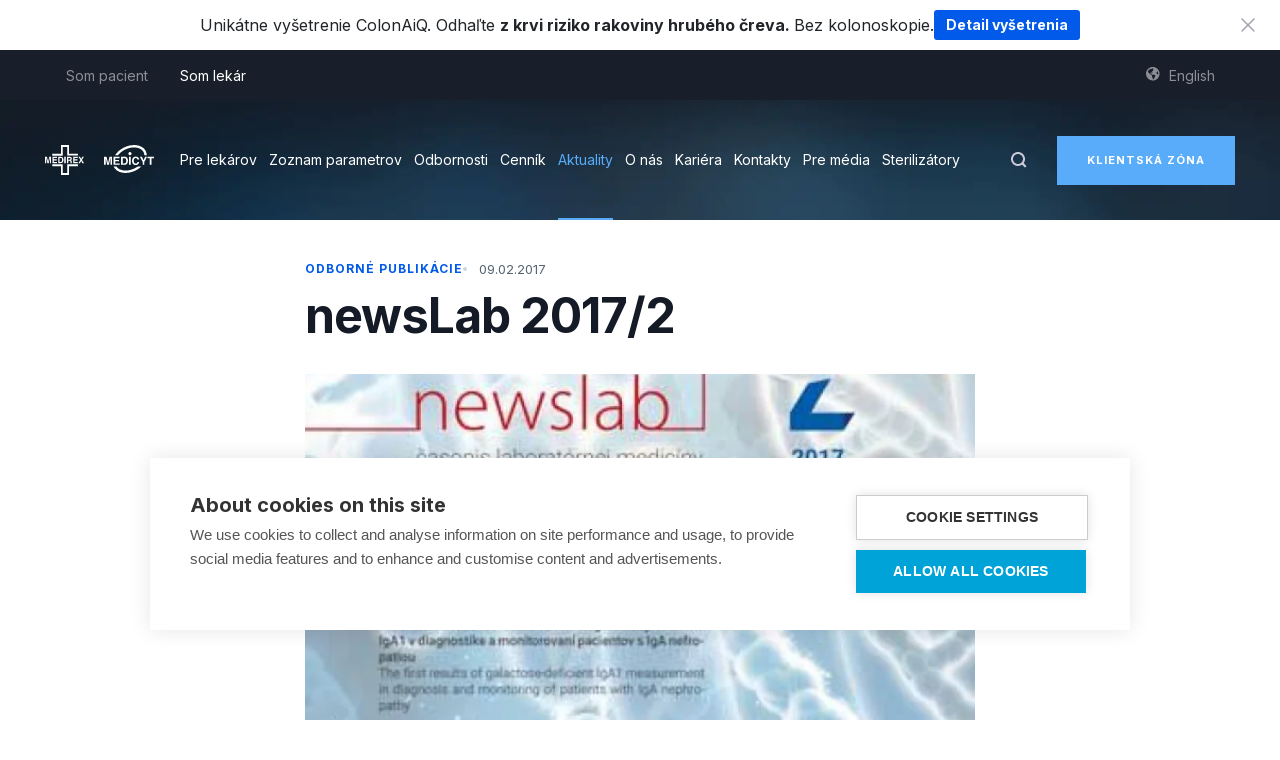

--- FILE ---
content_type: text/html; charset=UTF-8
request_url: https://www.medirex.sk/lekar/aktuality/newslab_2_2017
body_size: 44732
content:
<!doctype html>
<html lang="sk"><head><title>newsLab 2017/2</title><meta name="title" content="newsLab 2017/2"><meta name="description" content="&lt;ul&gt;
	&lt;li&gt;Poruchy plodnosti: imunologické príčiny a možnosti liečebného ovplyvnenia&lt;/li&gt;
	&lt;li&gt;Prvé skúsenosti so stanovením degalaktozylovaného IgA1 v diagnostike a monitorovaní pacientov s IgA nefropatiou&lt;/li&gt;
	&lt;li&gt;Využitie autovakcín v liečbe chronických a recidivujúcich kolpitíd&lt;/li&gt;
	&lt;li&gt;Inf"><meta name="keywords" content=""><link rel="canonical" href="https://www.medirex.sk/lekar/aktuality/newslab_2_2017"><meta name="robots" content="index, follow"><meta property="og:title" content="newslab_2_2017"><meta property="og:description" content="&lt;ul&gt;
	&lt;li&gt;Poruchy plodnosti: imunologické príčiny a možnosti liečebného ovplyvnenia&lt;/li&gt;
	&lt;li&gt;Prvé skúsenosti so stanovením degalaktozylovaného IgA1 v diagnostike a monitorovaní pacientov s IgA nefropatiou&lt;/li&gt;
	&lt;li&gt;Využitie autovakcín v liečbe chronických a recidivujúcich kolpitíd&lt;/li&gt;
	&lt;li&gt;Inf"><meta property="og:site_name" content=""><meta property="og:url" content="https://www.medirex.sk/lekar/aktuality/newslab_2_2017"><meta property="og:type" content="website"><meta name="twitter:description" content="&lt;ul&gt;
	&lt;li&gt;Poruchy plodnosti: imunologické príčiny a možnosti liečebného ovplyvnenia&lt;/li&gt;
	&lt;li&gt;Prvé skúsenosti so stanovením degalaktozylovaného IgA1 v diagnostike a monitorovaní pacientov s IgA nefropatiou&lt;/li&gt;
	&lt;li&gt;Využitie autovakcín v liečbe chronických a recidivujúcich kolpitíd&lt;/li&gt;
	&lt;li&gt;Inf"><meta name="twitter:title" content="newslab_2_2017"><meta http-equiv="X-UA-Compatible" content="IE=edge"><meta name="viewport" content="width=device-width, initial-scale=1, maximum-scale=5,user-scalable=0"><link rel="apple-touch-icon" sizes="57x57" href="https://static.medirex.sk/themes/medirex-portal/assets/images/favicon/apple-icon-57x57.png"><link rel="apple-touch-icon" sizes="60x60" href="https://static.medirex.sk/themes/medirex-portal/assets/images/favicon/apple-icon-60x60.png"><link rel="apple-touch-icon" sizes="72x72" href="https://static.medirex.sk/themes/medirex-portal/assets/images/favicon/apple-icon-72x72.png"><link rel="apple-touch-icon" sizes="76x76" href="https://static.medirex.sk/themes/medirex-portal/assets/images/favicon/apple-icon-76x76.png"><link rel="apple-touch-icon" sizes="114x114" href="https://static.medirex.sk/themes/medirex-portal/assets/images/favicon/apple-icon-114x114.png"><link rel="apple-touch-icon" sizes="120x120" href="https://static.medirex.sk/themes/medirex-portal/assets/images/favicon/apple-icon-120x120.png"><link rel="apple-touch-icon" sizes="144x144" href="https://static.medirex.sk/themes/medirex-portal/assets/images/favicon/apple-icon-144x144.png"><link rel="apple-touch-icon" sizes="152x152" href="https://static.medirex.sk/themes/medirex-portal/assets/images/favicon/apple-icon-152x152.png"><link rel="apple-touch-icon" sizes="180x180" href="https://static.medirex.sk/themes/medirex-portal/assets/images/favicon/apple-icon-180x180.png"><link rel="icon" type="image/png" sizes="192x192" href="https://static.medirex.sk/themes/medirex-portal/assets/images/favicon/android-icon-192x192.png"><link rel="icon" type="image/png" sizes="144x144" href="https://static.medirex.sk/themes/medirex-portal/assets/images/favicon/android-icon-144x144.png"><link rel="icon" type="image/png" sizes="32x32" href="https://static.medirex.sk/themes/medirex-portal/assets/images/favicon/favicon-32x32.png"><link rel="icon" type="image/png" sizes="96x96" href="https://static.medirex.sk/themes/medirex-portal/assets/images/favicon/favicon-96x96.png"><link rel="icon" type="image/png" sizes="16x16" href="https://static.medirex.sk/themes/medirex-portal/assets/images/favicon/favicon-16x16.png"><link rel="manifest" href="https://static.medirex.sk/themes/medirex-portal/assets/images/favicon/manifest.json" type="application/json" crossorigin="use-credentials"><meta name="msapplication-TileColor" content="#ffffff"><meta name="msapplication-TileImage" content="https://static.medirex.sk/themes/medirex-portal/assets/images/favicon/ms-icon-144x144.png"><meta name="theme-color" content="#ffffff"><link rel="preconnect" href="https://static.medirex.sk"><link rel="preload" href="https://static.medirex.sk/themes/medirex-portal/assets/css/theme.css?id=98d7b481f253a9c7214d" as="style"><link rel="preload" href="https://static.medirex.sk/themes/medirex-portal//assets/images/content/zone-lekar@2x.png" as="image"><link rel="preload" href="https://static.medirex.sk/themes/medirex-portal//assets/images/content/zone-pacient@2x.png" as="image"><link rel="preload" href="https://static.medirex.sk/themes/medirex-portal/assets/js/theme.js?id=2bafa4658a7054774e5e" as="script"><link rel="stylesheet" href="https://static.medirex.sk/themes/medirex-portal/assets/css/theme.css?id=98d7b481f253a9c7214d" /><link rel="stylesheet" href="https://static.medirex.sk/themes/medirex-portal/assets/fonts/iconfont.css" /><script src="https://static.medirex.sk/themes/medirex-portal/assets/js/modal.js?id=509c592d3721225705a8" defer></script><script src="https://static.medirex.sk/themes/medirex-portal/assets/js/theme.js?id=2bafa4658a7054774e5e" defer></script><script src="https://static.medirex.sk/themes/medirex-portal/assets/js/manifest.js?id=bae4f1e251b6caf522de" defer></script><script src="https://static.medirex.sk/themes/medirex-portal/assets/js/vendor.js?id=cee5bff4102e49dc1c96" defer></script><script src="https://static.medirex.sk/themes/medirex-portal/assets/lang/sk.js?v=1769067194" async></script><script> window.config = {"url_products":"https:\/\/www.medirex.sk\/vysetrenia","url_product":"https:\/\/www.medirex.sk\/vysetrenie\/default","url_cart":"https:\/\/www.medirex.sk\/kosik","url_cart_address":"https:\/\/www.medirex.sk\/kosik\/fakturacne-udaje","url_cart_confirm":"https:\/\/www.medirex.sk\/kosik\/zhrnutie","url_cart_payment":"https:\/\/www.medirex.sk\/kosik\/platba","url_cart_additional":"https:\/\/www.medirex.sk\/kosik\/doplnujuce-info","url_ako_to_funguje":"https:\/\/www.medirex.sk\/ako-to-funguje","url_odberove_centra":"https:\/\/www.medirex.sk\/odberove-centra","url_nase_laboratoria":null,"url_o_nas":"https:\/\/www.medirex.sk\/lekar\/o-nas","url_faq":"https:\/\/www.medirex.sk\/casto-kladene-otazky","url_kontakt":"https:\/\/www.medirex.sk\/kontakt","url_blog":null,"url_cennik":null,"url_kariera":"https:\/\/www.medirex.sk\/lekar\/kariera","url_platby":null,"url_klientske_centrum":"https:\/\/www.medirex.sk\/klientske-centrum","url_legislativa":"https:\/\/www.medirex.sk\/legislativa","url_register":"https:\/\/www.medirex.sk\/registracia","url_login":"https:\/\/www.medirex.sk\/prihlasenie","url_forgot_password":"https:\/\/www.medirex.sk\/zabudol-som-heslo","url_moje_dokumenty":"https:\/\/www.medirex.sk\/pacientska-zona\/dokumenty","url_profile":"https:\/\/www.medirex.sk\/pacientska-zona\/profil","url_order_list":"https:\/\/www.medirex.sk\/pacientska-zona\/objednavky","url_order_detail":"https:\/\/www.medirex.sk\/pacientska-zona\/objednavky\/default","url_change_password":"https:\/\/www.medirex.sk\/pacientska-zona\/zmena-hesla","url_vseobecne_informacie":null,"url_odberove_centrum":"https:\/\/www.medirex.sk\/odberove-centra","url_checkout_done":"https:\/\/www.medirex.sk\/kosik\/podakovanie","url_doctor_hp":"https:\/\/www.medirex.sk\/lekar","url_aktuality":"https:\/\/www.medirex.sk\/lekar\/aktuality","url_aktuality_kategoria":"https:\/\/www.medirex.sk\/lekar\/kategoria\/default","url_patient_hp":"https:\/\/www.medirex.sk\/","url_my_documents":"https:\/\/www.medirex.sk\/pacientska-zona\/dokumenty","url_my_examinations":"https:\/\/www.medirex.sk\/pacientska-zona\/prehlad-vysledkov-vysetreni","url_my_products_results":"https:\/\/www.medirex.sk\/pacientska-zona\/prehad-vysledkov-z-objednanych-produktov","url_logout":"https:\/\/www.medirex.sk\/ajax\/logout","url_search_results":"https:\/\/www.medirex.sk\/ajax\/search-results","recaptcha":"6LcnxMAZAAAAAAvU3ASIIIeZaaYo_NoXrVExTK9g","url_parameter_list":"https:\/\/www.medirex.sk\/lekar\/zoznam-parametrov","url_parameter_detail":"https:\/\/www.medirex.sk\/lekar\/detail-parametra\/default","url_data_result":"https:\/\/www.medirex.sk\/pacientska-zona\/prehlad-vysledkov-vysetreni","url_about_medicyt":"https:\/\/www.medirex.sk\/lekar\/o-nas\/medicyt","url_products_results":"https:\/\/www.medirex.sk\/pacientska-zona\/prehad-vysledkov-z-objednanych-produktov","url_user_results":"https:\/\/www.medirex.sk\/pacientska-zona\/prehlad-vysledkov-vysetreni","url_product_result_detail":"https:\/\/www.medirex.sk\/pacientska-zona\/detail-vysledkov-z-objednaneho-produktu","url_result_detail":"https:\/\/www.medirex.sk\/pacientska-zona\/detail-vysledku","url_result_history":"https:\/\/www.medirex.sk\/pacientska-zona\/uzivatel\/prehlad-vysledkov","url_biochemia":"https:\/\/www.medirex.sk\/lekar\/odbornosti\/biochemia","url_hematologia":"https:\/\/www.medirex.sk\/lekar\/odbornosti\/hematologia","url_imunologia":"https:\/\/www.medirex.sk\/lekar\/odbornosti\/imunologia","url_genetika":"https:\/\/www.medirex.sk\/lekar\/odbornosti\/genetika","url_cytologia":"https:\/\/www.medirex.sk\/lekar\/odbornosti\/cytologia","url_biopsia":"https:\/\/www.medirex.sk\/lekar\/odbornosti\/biopsia","url_mikrobiologia":"https:\/\/www.medirex.sk\/lekar\/odbornosti\/mikrobiologia","url_doctor_expertises":"https:\/\/www.medirex.sk\/lekar\/odbornosti\/biochemia","url_dashboard":"https:\/\/www.medirex.sk\/pacientska-zona\/dashboard","url_mga":"https:\/\/www.medirex.sk\/lekar\/o-nas\/medirex-group-acedemy","assets_url":"https:\/\/static.medirex.sk","url_ism_pdf_sk":"https:\/\/static.medirex.sk\/storage\/app\/media\/Kontent%20pre%20lekarsku%20cast\/Pre%20lekarov\/Legislativa\/Informovan%C3%BD-S%C3%BAhlas.pdf","url_ism_pdf_en":"https:\/\/static.medirex.sk\/storage\/app\/media\/Dokumenty\/Informed_Consent.pdf","url_ialvc_pdf_sk":"https:\/\/static.medirex.sk\/storage\/app\/media\/Dokumenty\/Informovan%C3%BD-S%C3%BAhlas-Intraven%C3%B3zna-Aplik%C3%A1cia-Lieku-Vitam%C3%ADn-C.pdf","url_ialvc_pdf_en":"https:\/\/static.medirex.sk\/storage\/app\/media\/Dokumenty\/ENG_MG_Informovan%C3%BD%20s%C3%BAhlas_SK_Pod%C3%A1vanie%20C%C4%8Dka_Web_20240620_FINAL.pdf","url_breath_tests_pdf_sk":"https:\/\/admin.medirex.sk\/storage\/app\/media\/Dokumenty\/Informovan%C3%BD%20s%C3%BAhlas_Dychov%C3%A9%20testy_SK_20250519.pdf","url_breath_tests_pdf_en":"https:\/\/admin.medirex.sk\/storage\/app\/media\/Dokumenty\/Informovany%20suhlas_Dychov%C3%A9%20testy_EN_20250519.pdf","url_gdpr_pdf_sk":"https:\/\/static.medirex.sk\/storage\/app\/media\/Kontent%20pre%20lekarsku%20cast\/Pre%20lekarov\/Legislativa\/ochrana-osobnych-%C3%9Adajov.pdf","url_gdpr_pdf_en":"https:\/\/static.medirex.sk\/storage\/app\/media\/Dokumenty\/Privacy_Policy.pdf","url_vop_pdf_sk":"https:\/\/static.medirex.sk\/storage\/app\/media\/Dokumenty\/MG_VOP_Samoplatci_20250116_FINAL.pdf","url_vop_pdf_en":"https:\/\/static.medirex.sk\/storage\/app\/media\/Dokumenty\/GENERAL%20TERMS%20AND%20CONDITIONS%20FOR%20TESTS%20WITH%20OUT-OF-POCKET%20PAYMENT.pdf","url_zosv_pdf":"https:\/\/static.medirex.sk\/storage\/app\/media\/Dokumenty\/Ziadost_elekt._spristupnenie_lab._vysledkov.pdf","url_vszp_gdpr_pdf":"https:\/\/static.medirex.sk\/storage\/app\/media\/Dokumenty\/vszp-informacie-o-spracuvani-osobnych-udajov.pdf","contact_covid_name":"pracovn\u00e9 dni: od 7:00 do 16:30 hod","contact_covid_number":"","contact_covid_hours":"","contact_info_name":"Infolinka","contact_info_number":"0800 400 800","contact_info_hours":"pracovn\u00e9 dni:\r\nod 7:00 do 16:30 hod\r\n\r\nVolania zo zahrani\u010dia: \r\n+421 2 208 298 30","contact_medirex_name":"Infolinka MEDIREX","contact_medirex_number":"0800 00 30 30","contact_medicyt_name":"Infolinka MEDICYT","contact_medicyt_number":"0800 00 30 90","url_interpret_product":"https:\/\/www.medirex.sk\/vysledky-ludskou-recou","url_interpret_partners":"https:\/\/www.medirex.sk\/zoznam-spolupracujucich-partnerov","url_interpret_pdf":"https:\/\/static.medirex.sk\/storage\/app\/media\/Dokumenty\/Anamnesticky_dotaznik_Medirex.pdf","free_time_support_number":"0800 400 800","url_gyncare_pdf_sk":"https:\/\/static.medirex.sk\/storage\/app\/media\/Dokumenty\/reproactive_gyncare_medirex_informovany_suhlas.pdf","url_gyncare_pdf_en":"https:\/\/static.medirex.sk\/storage\/app\/media\/Dokumenty\/reproactive_gyncare_medirex_informovany_suhlas.pdf","url_reproactive_pdf_sk":"https:\/\/static.medirex.sk\/storage\/app\/media\/Dokumenty\/reproactive_gyncare_medirex_Vyhl%C3%A1senie%20o%20zbaven%C3%AD%20ml%C4%8Danlivosti.pdf","url_reproactive_pdf_en":"https:\/\/static.medirex.sk\/storage\/app\/media\/Dokumenty\/reproactive_gyncare_medirex_Vyhl%C3%A1senie%20o%20zbaven%C3%AD%20ml%C4%8Danlivosti.pdf"};</script><!-- Ecomail starts --><script type="text/javascript">
    ;(function(p,l,o,w,i,n,g){if(!p[i]){p.GlobalSnowplowNamespace=p.GlobalSnowplowNamespace||[];
    p.GlobalSnowplowNamespace.push(i);p[i]=function(){(p[i].q=p[i].q||[]).push(arguments)
    };p[i].q=p[i].q||[];n=l.createElement(o);g=l.getElementsByTagName(o)[0];n.async=1;
    n.src=w;g.parentNode.insertBefore(n,g)}}(window,document,"script","//d70shl7vidtft.cloudfront.net/ecmtr-2.4.2.js","ecotrack"));
    window.ecotrack('newTracker', 'cf', 'd2dpiwfhf3tz0r.cloudfront.net', { /* Initialise a tracker */
    appId: 'medirex', consentModeV2: true
    });
    window.ecotrack('setUserIdFromLocation', 'ecmid');
    window.ecotrack('trackPageView');
    </script><!-- Ecomail stops --><!--[if IE]><link rel="stylesheet" href="https://static.medirex.sk/themes/medirex-portal/assets/ie/ie.css" /><![endif]--><meta name="google-site-verification" content="USqcCQgVPm0DlUhXrj2KiF3dkB_tdYyNJ_edaDL5vXQ" /><link href="https://fonts.googleapis.com/css2?family=Inter:wght@100..900&display=swap" rel="stylesheet"></head><body data-csrf-token="W4t1ES6CHwJlM0IcX2Ztp0nzQ3ddReetjAByYvgA"><!-- Google Tag Manager (noscript) --><noscript><iframe src="https://abc.medirex.sk/ns.html?id=GTM-5GTM5WP" height="0" width="0" style="display:none;visibility:hidden"></iframe></noscript><!-- End Google Tag Manager (noscript) --><div id="vue-app-modal"><zone-picker-modal :is-homepage-active="false"></zone-picker-modal></div><div id="vue-app-wrapper"><notifications group="notification" position="top center" width="600px" classes="vue-notification" :duration="4000"></notifications><notifications group="warn" position="top center" width="600px" classes="vue-notification warn" :duration="4000"></notifications><z-search-modal></z-search-modal><z-main-header
    :in-cart="false"
    :patient-menu-items="[{&quot;type&quot;:&quot;cms-page&quot;,&quot;title&quot;:&quot;Vy\u0161etrenia&quot;,&quot;url&quot;:&quot;https:\/\/www.medirex.sk\/vysetrenia&quot;,&quot;code&quot;:&quot;VYSETRENIA&quot;,&quot;isActive&quot;:false,&quot;isChildActive&quot;:null,&quot;items&quot;:[],&quot;viewBag&quot;:{&quot;locale&quot;:{&quot;en&quot;:{&quot;title&quot;:&quot;Tests&quot;,&quot;url&quot;:&quot;&quot;}},&quot;isHidden&quot;:&quot;0&quot;,&quot;cssClass&quot;:&quot;mega-menu&quot;,&quot;isExternal&quot;:&quot;0&quot;}},{&quot;type&quot;:&quot;cms-page&quot;,&quot;title&quot;:&quot;Odberov\u00e9 centr\u00e1&quot;,&quot;url&quot;:&quot;https:\/\/www.medirex.sk\/odberove-centra&quot;,&quot;code&quot;:&quot;odberove-centra-item&quot;,&quot;isActive&quot;:false,&quot;isChildActive&quot;:null,&quot;items&quot;:[],&quot;viewBag&quot;:{&quot;locale&quot;:{&quot;en&quot;:{&quot;title&quot;:&quot;Sample collection centers&quot;,&quot;url&quot;:&quot;&quot;}},&quot;isHidden&quot;:&quot;0&quot;,&quot;cssClass&quot;:&quot;&quot;,&quot;isExternal&quot;:&quot;0&quot;}},{&quot;type&quot;:&quot;url&quot;,&quot;title&quot;:&quot;Pre firmy&quot;,&quot;url&quot;:&quot;\/pre-firmy&quot;,&quot;code&quot;:&quot;&quot;,&quot;isActive&quot;:false,&quot;isChildActive&quot;:null,&quot;items&quot;:[],&quot;viewBag&quot;:{&quot;locale&quot;:{&quot;en&quot;:{&quot;title&quot;:&quot;For companies&quot;,&quot;url&quot;:&quot;&quot;}},&quot;isHidden&quot;:&quot;0&quot;,&quot;cssClass&quot;:&quot;&quot;,&quot;isExternal&quot;:&quot;0&quot;}},{&quot;type&quot;:&quot;static-page&quot;,&quot;title&quot;:&quot;Odber doma&quot;,&quot;url&quot;:&quot;https:\/\/www.medirex.sk\/odber-doma&quot;,&quot;code&quot;:&quot;&quot;,&quot;isActive&quot;:false,&quot;isChildActive&quot;:null,&quot;items&quot;:[],&quot;viewBag&quot;:{&quot;locale&quot;:{&quot;en&quot;:{&quot;title&quot;:&quot;Home sampling&quot;,&quot;url&quot;:&quot;&quot;}},&quot;isHidden&quot;:&quot;0&quot;,&quot;cssClass&quot;:&quot;&quot;,&quot;isExternal&quot;:&quot;0&quot;}},{&quot;type&quot;:&quot;cms-page&quot;,&quot;title&quot;:&quot;Blog&quot;,&quot;url&quot;:&quot;https:\/\/www.medirex.sk\/blog&quot;,&quot;code&quot;:&quot;&quot;,&quot;isActive&quot;:false,&quot;isChildActive&quot;:null,&quot;items&quot;:[],&quot;viewBag&quot;:{&quot;locale&quot;:{&quot;en&quot;:{&quot;title&quot;:&quot;Blog&quot;,&quot;url&quot;:&quot;&quot;}},&quot;isHidden&quot;:&quot;0&quot;,&quot;cssClass&quot;:&quot;&quot;,&quot;isExternal&quot;:&quot;0&quot;}},{&quot;type&quot;:&quot;cms-page&quot;,&quot;title&quot;:&quot;Kontakt&quot;,&quot;url&quot;:&quot;https:\/\/www.medirex.sk\/kontakt&quot;,&quot;code&quot;:&quot;&quot;,&quot;isActive&quot;:false,&quot;isChildActive&quot;:null,&quot;items&quot;:[],&quot;viewBag&quot;:{&quot;locale&quot;:{&quot;en&quot;:{&quot;title&quot;:&quot;Contact&quot;,&quot;url&quot;:&quot;&quot;}},&quot;isHidden&quot;:&quot;0&quot;,&quot;cssClass&quot;:&quot;&quot;,&quot;isExternal&quot;:&quot;0&quot;}}]"
    :patient-header-menu-items="[{&quot;type&quot;:&quot;static-page&quot;,&quot;title&quot;:&quot;Steriliz\u00e1tory&quot;,&quot;url&quot;:&quot;https:\/\/www.medirex.sk\/lekar\/odbornosti\/mikrobiologia\/kontrola-ucinnosti-procesu-sterilizacie&quot;,&quot;code&quot;:&quot;&quot;,&quot;isActive&quot;:false,&quot;isChildActive&quot;:null,&quot;items&quot;:[],&quot;viewBag&quot;:{&quot;locale&quot;:{&quot;en&quot;:{&quot;title&quot;:&quot;Sterilizers&quot;,&quot;url&quot;:&quot;&quot;}},&quot;isHidden&quot;:&quot;0&quot;,&quot;cssClass&quot;:&quot;&quot;,&quot;isExternal&quot;:&quot;0&quot;}},{&quot;type&quot;:&quot;cms-page&quot;,&quot;title&quot;:&quot;O n\u00e1s&quot;,&quot;url&quot;:&quot;https:\/\/www.medirex.sk\/o-nas&quot;,&quot;code&quot;:&quot;&quot;,&quot;isActive&quot;:false,&quot;isChildActive&quot;:null,&quot;items&quot;:[],&quot;viewBag&quot;:{&quot;locale&quot;:{&quot;en&quot;:{&quot;title&quot;:&quot;About us&quot;,&quot;url&quot;:&quot;&quot;}},&quot;isHidden&quot;:&quot;0&quot;,&quot;cssClass&quot;:&quot;&quot;,&quot;isExternal&quot;:&quot;0&quot;}},{&quot;type&quot;:&quot;url&quot;,&quot;title&quot;:&quot;Aktuality&quot;,&quot;url&quot;:&quot;\/lekar\/kategoria\/aktuality&quot;,&quot;code&quot;:&quot;&quot;,&quot;isActive&quot;:false,&quot;isChildActive&quot;:null,&quot;items&quot;:[],&quot;viewBag&quot;:{&quot;locale&quot;:{&quot;en&quot;:{&quot;title&quot;:&quot;News&quot;,&quot;url&quot;:&quot;&quot;}},&quot;isHidden&quot;:&quot;0&quot;,&quot;cssClass&quot;:&quot;&quot;,&quot;isExternal&quot;:&quot;0&quot;}},{&quot;type&quot;:&quot;cms-page&quot;,&quot;title&quot;:&quot;Kari\u00e9ra&quot;,&quot;url&quot;:&quot;https:\/\/www.medirex.sk\/lekar\/kariera&quot;,&quot;code&quot;:&quot;&quot;,&quot;isActive&quot;:false,&quot;isChildActive&quot;:null,&quot;items&quot;:[],&quot;viewBag&quot;:{&quot;locale&quot;:{&quot;en&quot;:{&quot;title&quot;:&quot;Career&quot;,&quot;url&quot;:&quot;&quot;}},&quot;isHidden&quot;:&quot;0&quot;,&quot;cssClass&quot;:&quot;&quot;,&quot;isExternal&quot;:&quot;0&quot;}}]"
    :doctor-menu-items="[{&quot;type&quot;:&quot;static-page&quot;,&quot;title&quot;:&quot;Pre lek\u00e1rov&quot;,&quot;url&quot;:&quot;https:\/\/www.medirex.sk\/lekar\/ziadanky&quot;,&quot;code&quot;:&quot;&quot;,&quot;isActive&quot;:false,&quot;isChildActive&quot;:null,&quot;items&quot;:[{&quot;type&quot;:&quot;static-page&quot;,&quot;title&quot;:&quot;Naj\u010dastej\u0161ie ot\u00e1zky k \u017eiadank\u00e1m&quot;,&quot;url&quot;:&quot;https:\/\/www.medirex.sk\/lekar\/ziadanky\/najcastejsie-otazky-k-ziadankam&quot;,&quot;code&quot;:&quot;&quot;,&quot;isActive&quot;:false,&quot;isChildActive&quot;:null,&quot;items&quot;:[],&quot;viewBag&quot;:{&quot;isHidden&quot;:&quot;1&quot;,&quot;cssClass&quot;:&quot;&quot;,&quot;isExternal&quot;:&quot;0&quot;}},{&quot;type&quot;:&quot;static-page&quot;,&quot;title&quot;:&quot;Predanalytika&quot;,&quot;url&quot;:&quot;https:\/\/www.medirex.sk\/lekar\/predanalytika\/uvod&quot;,&quot;code&quot;:&quot;&quot;,&quot;isActive&quot;:false,&quot;isChildActive&quot;:null,&quot;items&quot;:[],&quot;viewBag&quot;:{&quot;isHidden&quot;:&quot;1&quot;,&quot;cssClass&quot;:&quot;&quot;,&quot;isExternal&quot;:&quot;0&quot;}},{&quot;type&quot;:&quot;static-page&quot;,&quot;title&quot;:&quot;Pr\u00edprava pacienta&quot;,&quot;url&quot;:&quot;https:\/\/www.medirex.sk\/lekar\/predanalytika\/priprava-pacienta&quot;,&quot;code&quot;:&quot;&quot;,&quot;isActive&quot;:false,&quot;isChildActive&quot;:null,&quot;items&quot;:[],&quot;viewBag&quot;:{&quot;isHidden&quot;:&quot;1&quot;,&quot;cssClass&quot;:&quot;&quot;,&quot;isExternal&quot;:&quot;0&quot;}},{&quot;type&quot;:&quot;static-page&quot;,&quot;title&quot;:&quot;Ozna\u010denie materi\u00e1lu&quot;,&quot;url&quot;:&quot;https:\/\/www.medirex.sk\/lekar\/predanalytika\/oznacenie-materialu&quot;,&quot;code&quot;:&quot;&quot;,&quot;isActive&quot;:false,&quot;isChildActive&quot;:null,&quot;items&quot;:[],&quot;viewBag&quot;:{&quot;isHidden&quot;:&quot;1&quot;,&quot;cssClass&quot;:&quot;&quot;,&quot;isExternal&quot;:&quot;0&quot;}},{&quot;type&quot;:&quot;static-page&quot;,&quot;title&quot;:&quot;Transport materi\u00e1lu&quot;,&quot;url&quot;:&quot;https:\/\/www.medirex.sk\/lekar\/predanalytika\/transport-materialu&quot;,&quot;code&quot;:&quot;&quot;,&quot;isActive&quot;:false,&quot;isChildActive&quot;:null,&quot;items&quot;:[],&quot;viewBag&quot;:{&quot;isHidden&quot;:&quot;1&quot;,&quot;cssClass&quot;:&quot;&quot;,&quot;isExternal&quot;:&quot;0&quot;}},{&quot;type&quot;:&quot;static-page&quot;,&quot;title&quot;:&quot;Doru\u010denie v\u00fdsledkov&quot;,&quot;url&quot;:&quot;https:\/\/www.medirex.sk\/lekar\/predanalytika\/dorucenie-vysledkov&quot;,&quot;code&quot;:&quot;&quot;,&quot;isActive&quot;:false,&quot;isChildActive&quot;:null,&quot;items&quot;:[],&quot;viewBag&quot;:{&quot;isHidden&quot;:&quot;1&quot;,&quot;cssClass&quot;:&quot;&quot;,&quot;isExternal&quot;:&quot;0&quot;}},{&quot;type&quot;:&quot;static-page&quot;,&quot;title&quot;:&quot;Inform\u00e1cie o \u010dase vy\u0161etrenia&quot;,&quot;url&quot;:&quot;https:\/\/www.medirex.sk\/lekar\/predanalytika\/informacie-o-case-vysetrenia&quot;,&quot;code&quot;:&quot;&quot;,&quot;isActive&quot;:false,&quot;isChildActive&quot;:null,&quot;items&quot;:[],&quot;viewBag&quot;:{&quot;isHidden&quot;:&quot;1&quot;,&quot;cssClass&quot;:&quot;&quot;,&quot;isExternal&quot;:&quot;0&quot;}},{&quot;type&quot;:&quot;static-page&quot;,&quot;title&quot;:&quot;Bioch\u00e9mia - Predanalytika - TAT&quot;,&quot;url&quot;:&quot;https:\/\/www.medirex.sk\/lekar\/predanalytika\/informacie-o-case-vysetrenia\/biochemia&quot;,&quot;code&quot;:&quot;&quot;,&quot;isActive&quot;:false,&quot;isChildActive&quot;:null,&quot;items&quot;:[],&quot;viewBag&quot;:{&quot;isHidden&quot;:&quot;1&quot;,&quot;cssClass&quot;:&quot;&quot;,&quot;isExternal&quot;:&quot;0&quot;}},{&quot;type&quot;:&quot;static-page&quot;,&quot;title&quot;:&quot;Hematol\u00f3gia - Predanalytika - TAT&quot;,&quot;url&quot;:&quot;https:\/\/www.medirex.sk\/lekar\/predanalytika\/informacie-o-case-vysetrenia\/hematologia&quot;,&quot;code&quot;:&quot;&quot;,&quot;isActive&quot;:false,&quot;isChildActive&quot;:null,&quot;items&quot;:[],&quot;viewBag&quot;:{&quot;isHidden&quot;:&quot;0&quot;,&quot;cssClass&quot;:&quot;&quot;,&quot;isExternal&quot;:&quot;0&quot;}},{&quot;type&quot;:&quot;static-page&quot;,&quot;title&quot;:&quot;Imunol\u00f3gia - Predanalytika - TAT&quot;,&quot;url&quot;:&quot;https:\/\/www.medirex.sk\/lekar\/predanalytika\/informacie-o-case-vysetrenia\/imunologia&quot;,&quot;code&quot;:&quot;&quot;,&quot;isActive&quot;:false,&quot;isChildActive&quot;:null,&quot;items&quot;:[],&quot;viewBag&quot;:{&quot;isHidden&quot;:&quot;1&quot;,&quot;cssClass&quot;:&quot;&quot;,&quot;isExternal&quot;:&quot;0&quot;}},{&quot;type&quot;:&quot;static-page&quot;,&quot;title&quot;:&quot;Mikrobilogia - Serologia - Predanalytika - TAT&quot;,&quot;url&quot;:&quot;https:\/\/www.medirex.sk\/lekar\/predanalytika\/informacie-o-case-vysetrenia\/mikrobiologia&quot;,&quot;code&quot;:&quot;&quot;,&quot;isActive&quot;:false,&quot;isChildActive&quot;:null,&quot;items&quot;:[],&quot;viewBag&quot;:{&quot;isHidden&quot;:&quot;1&quot;,&quot;cssClass&quot;:&quot;&quot;,&quot;isExternal&quot;:&quot;0&quot;}},{&quot;type&quot;:&quot;static-page&quot;,&quot;title&quot;:&quot;Bioch\u00e9mia - Predanalytika&quot;,&quot;url&quot;:&quot;https:\/\/www.medirex.sk\/lekar\/predanalytika\/faktory-ovplyvnujuce-vysledky\/biochemia&quot;,&quot;code&quot;:&quot;&quot;,&quot;isActive&quot;:false,&quot;isChildActive&quot;:null,&quot;items&quot;:[],&quot;viewBag&quot;:{&quot;isHidden&quot;:&quot;1&quot;,&quot;cssClass&quot;:&quot;&quot;,&quot;isExternal&quot;:&quot;0&quot;}},{&quot;type&quot;:&quot;static-page&quot;,&quot;title&quot;:&quot;Biopsia - Predanalytika&quot;,&quot;url&quot;:&quot;https:\/\/www.medirex.sk\/lekar\/predanalytika\/faktory-ovplyvnujuce-vysledky\/biopsia&quot;,&quot;code&quot;:&quot;&quot;,&quot;isActive&quot;:false,&quot;isChildActive&quot;:null,&quot;items&quot;:[],&quot;viewBag&quot;:{&quot;isHidden&quot;:&quot;1&quot;,&quot;cssClass&quot;:&quot;&quot;,&quot;isExternal&quot;:&quot;0&quot;}},{&quot;type&quot;:&quot;static-page&quot;,&quot;title&quot;:&quot;Cytologia - Predanalytika&quot;,&quot;url&quot;:&quot;https:\/\/www.medirex.sk\/lekar\/predanalytika\/faktory-ovplyvnujuce-vysledky\/cytologia&quot;,&quot;code&quot;:&quot;&quot;,&quot;isActive&quot;:false,&quot;isChildActive&quot;:null,&quot;items&quot;:[],&quot;viewBag&quot;:{&quot;isHidden&quot;:&quot;1&quot;,&quot;cssClass&quot;:&quot;&quot;,&quot;isExternal&quot;:&quot;0&quot;}},{&quot;type&quot;:&quot;static-page&quot;,&quot;title&quot;:&quot;Imunol\u00f3gia - Predanalytika&quot;,&quot;url&quot;:&quot;https:\/\/www.medirex.sk\/lekar\/predanalytika\/faktory-ovplyvnujuce-vysledky\/imunologia&quot;,&quot;code&quot;:&quot;&quot;,&quot;isActive&quot;:false,&quot;isChildActive&quot;:null,&quot;items&quot;:[],&quot;viewBag&quot;:{&quot;isHidden&quot;:&quot;1&quot;,&quot;cssClass&quot;:&quot;&quot;,&quot;isExternal&quot;:&quot;0&quot;}},{&quot;type&quot;:&quot;static-page&quot;,&quot;title&quot;:&quot;Mikrobiol\u00f3gia - Serol\u00f3gia - Predanalytika&quot;,&quot;url&quot;:&quot;https:\/\/www.medirex.sk\/lekar\/predanalytika\/faktory-ovplyvnujuce-vysledky\/mikrobiologia-serologia-predanalytika&quot;,&quot;code&quot;:&quot;&quot;,&quot;isActive&quot;:false,&quot;isChildActive&quot;:null,&quot;items&quot;:[],&quot;viewBag&quot;:{&quot;isHidden&quot;:&quot;1&quot;,&quot;cssClass&quot;:&quot;&quot;,&quot;isExternal&quot;:&quot;0&quot;}},{&quot;type&quot;:&quot;static-page&quot;,&quot;title&quot;:&quot;Predanalytika - Odbery&quot;,&quot;url&quot;:&quot;https:\/\/www.medirex.sk\/lekar\/predanalytika\/odbery&quot;,&quot;code&quot;:&quot;&quot;,&quot;isActive&quot;:false,&quot;isChildActive&quot;:null,&quot;items&quot;:[],&quot;viewBag&quot;:{&quot;isHidden&quot;:&quot;1&quot;,&quot;cssClass&quot;:&quot;&quot;,&quot;isExternal&quot;:&quot;0&quot;}},{&quot;type&quot;:&quot;static-page&quot;,&quot;title&quot;:&quot;Elektronick\u00e9 prepoje&quot;,&quot;url&quot;:null,&quot;code&quot;:&quot;&quot;,&quot;isActive&quot;:false,&quot;isChildActive&quot;:null,&quot;items&quot;:[],&quot;viewBag&quot;:{&quot;isHidden&quot;:&quot;1&quot;,&quot;cssClass&quot;:&quot;&quot;,&quot;isExternal&quot;:&quot;0&quot;}},{&quot;type&quot;:&quot;static-page&quot;,&quot;title&quot;:&quot;Elektronick\u00fd prepoj AIS&quot;,&quot;url&quot;:&quot;https:\/\/www.medirex.sk\/lekar\/elektronicke-prepoje\/elektronicky-prepoj-ais&quot;,&quot;code&quot;:&quot;&quot;,&quot;isActive&quot;:false,&quot;isChildActive&quot;:null,&quot;items&quot;:[],&quot;viewBag&quot;:{&quot;isHidden&quot;:&quot;1&quot;,&quot;cssClass&quot;:&quot;&quot;,&quot;isExternal&quot;:&quot;0&quot;}},{&quot;type&quot;:&quot;static-page&quot;,&quot;title&quot;:&quot;\u017diados\u0165 o elektronick\u00fd prepoj&quot;,&quot;url&quot;:&quot;https:\/\/www.medirex.sk\/lekar\/elektronicke-prepoje\/ziadost-o-elektronicky-prepoj&quot;,&quot;code&quot;:&quot;&quot;,&quot;isActive&quot;:false,&quot;isChildActive&quot;:null,&quot;items&quot;:[],&quot;viewBag&quot;:{&quot;isHidden&quot;:&quot;1&quot;,&quot;cssClass&quot;:&quot;&quot;,&quot;isExternal&quot;:&quot;0&quot;}},{&quot;type&quot;:&quot;static-page&quot;,&quot;title&quot;:&quot;In\u0161trukt\u00e1\u017ene vide\u00e1&quot;,&quot;url&quot;:&quot;https:\/\/www.medirex.sk\/lekar\/elektronicke-prepoje\/instruktazne-videa&quot;,&quot;code&quot;:&quot;&quot;,&quot;isActive&quot;:false,&quot;isChildActive&quot;:null,&quot;items&quot;:[],&quot;viewBag&quot;:{&quot;isHidden&quot;:&quot;1&quot;,&quot;cssClass&quot;:&quot;&quot;,&quot;isExternal&quot;:&quot;0&quot;}},{&quot;type&quot;:&quot;static-page&quot;,&quot;title&quot;:&quot;ADAM&quot;,&quot;url&quot;:null,&quot;code&quot;:&quot;&quot;,&quot;isActive&quot;:false,&quot;isChildActive&quot;:null,&quot;items&quot;:[],&quot;viewBag&quot;:{&quot;isHidden&quot;:&quot;1&quot;,&quot;cssClass&quot;:&quot;&quot;,&quot;isExternal&quot;:&quot;0&quot;}},{&quot;type&quot;:&quot;static-page&quot;,&quot;title&quot;:&quot;MEDICOM&quot;,&quot;url&quot;:&quot;https:\/\/www.medirex.sk\/lekar\/elektronicke-prepoje\/instruktazne-videa\/medicom&quot;,&quot;code&quot;:&quot;&quot;,&quot;isActive&quot;:false,&quot;isChildActive&quot;:null,&quot;items&quot;:[],&quot;viewBag&quot;:{&quot;isHidden&quot;:&quot;1&quot;,&quot;cssClass&quot;:&quot;&quot;,&quot;isExternal&quot;:&quot;0&quot;}},{&quot;type&quot;:&quot;static-page&quot;,&quot;title&quot;:&quot;MEDICOM&quot;,&quot;url&quot;:&quot;https:\/\/www.medirex.sk\/lekar\/elektronicke-prepoje\/instruktazne-videa\/medicom&quot;,&quot;code&quot;:&quot;&quot;,&quot;isActive&quot;:false,&quot;isChildActive&quot;:null,&quot;items&quot;:[],&quot;viewBag&quot;:{&quot;isHidden&quot;:&quot;1&quot;,&quot;cssClass&quot;:&quot;&quot;,&quot;isExternal&quot;:&quot;0&quot;}},{&quot;type&quot;:&quot;static-page&quot;,&quot;title&quot;:&quot;Odberov\u00e9 sady COVID-19 tutori\u00e1l I.&quot;,&quot;url&quot;:&quot;https:\/\/www.medirex.sk\/lekar\/elektronicke-prepoje\/instruktazne-videa\/odberove-sady-covid-19-tutorial-i&quot;,&quot;code&quot;:&quot;&quot;,&quot;isActive&quot;:false,&quot;isChildActive&quot;:null,&quot;items&quot;:[],&quot;viewBag&quot;:{&quot;isHidden&quot;:&quot;1&quot;,&quot;cssClass&quot;:&quot;&quot;,&quot;isExternal&quot;:&quot;0&quot;}},{&quot;type&quot;:&quot;static-page&quot;,&quot;title&quot;:&quot;Odberov\u00e9 sady Covid-19 tutori\u00e1l II.&quot;,&quot;url&quot;:&quot;https:\/\/www.medirex.sk\/lekar\/elektronicke-prepoje\/instruktazne-videa\/odberove-sady-covid-19-tutorial-ii&quot;,&quot;code&quot;:&quot;&quot;,&quot;isActive&quot;:false,&quot;isChildActive&quot;:null,&quot;items&quot;:[],&quot;viewBag&quot;:{&quot;isHidden&quot;:&quot;1&quot;,&quot;cssClass&quot;:&quot;&quot;,&quot;isExternal&quot;:&quot;0&quot;}},{&quot;type&quot;:&quot;static-page&quot;,&quot;title&quot;:&quot;COVID-19 Usmernenia&quot;,&quot;url&quot;:&quot;https:\/\/www.medirex.sk\/lekar\/covid-19-usmernenia&quot;,&quot;code&quot;:&quot;&quot;,&quot;isActive&quot;:false,&quot;isChildActive&quot;:null,&quot;items&quot;:[],&quot;viewBag&quot;:{&quot;isHidden&quot;:&quot;1&quot;,&quot;cssClass&quot;:&quot;&quot;,&quot;isExternal&quot;:&quot;0&quot;}},{&quot;type&quot;:&quot;static-page&quot;,&quot;title&quot;:&quot;Legislat\u00edva&quot;,&quot;url&quot;:&quot;https:\/\/www.medirex.sk\/lekar\/legislativa&quot;,&quot;code&quot;:&quot;&quot;,&quot;isActive&quot;:false,&quot;isChildActive&quot;:null,&quot;items&quot;:[],&quot;viewBag&quot;:{&quot;isHidden&quot;:&quot;1&quot;,&quot;cssClass&quot;:&quot;&quot;,&quot;isExternal&quot;:&quot;0&quot;}},{&quot;type&quot;:&quot;static-page&quot;,&quot;title&quot;:&quot;Indika\u010dn\u00e9 obmedzenia&quot;,&quot;url&quot;:&quot;https:\/\/www.medirex.sk\/lekar\/indikacne-obmedzenia&quot;,&quot;code&quot;:&quot;&quot;,&quot;isActive&quot;:false,&quot;isChildActive&quot;:null,&quot;items&quot;:[],&quot;viewBag&quot;:{&quot;isHidden&quot;:&quot;1&quot;,&quot;cssClass&quot;:&quot;&quot;,&quot;isExternal&quot;:&quot;0&quot;}},{&quot;type&quot;:&quot;static-page&quot;,&quot;title&quot;:&quot;Odborn\u00e9 publik\u00e1cie&quot;,&quot;url&quot;:null,&quot;code&quot;:&quot;&quot;,&quot;isActive&quot;:false,&quot;isChildActive&quot;:null,&quot;items&quot;:[],&quot;viewBag&quot;:{&quot;isHidden&quot;:&quot;1&quot;,&quot;cssClass&quot;:&quot;&quot;,&quot;isExternal&quot;:&quot;0&quot;}}],&quot;viewBag&quot;:{&quot;isHidden&quot;:&quot;0&quot;,&quot;cssClass&quot;:&quot;&quot;,&quot;isExternal&quot;:&quot;0&quot;}},{&quot;type&quot;:&quot;cms-page&quot;,&quot;title&quot;:&quot;Zoznam parametrov&quot;,&quot;url&quot;:&quot;https:\/\/www.medirex.sk\/lekar\/zoznam-parametrov&quot;,&quot;code&quot;:&quot;&quot;,&quot;isActive&quot;:false,&quot;isChildActive&quot;:null,&quot;items&quot;:[],&quot;viewBag&quot;:{&quot;isHidden&quot;:&quot;0&quot;,&quot;cssClass&quot;:&quot;&quot;,&quot;isExternal&quot;:&quot;0&quot;}},{&quot;type&quot;:&quot;static-page&quot;,&quot;title&quot;:&quot;Odbornosti&quot;,&quot;url&quot;:&quot;https:\/\/www.medirex.sk\/lekar\/odbornosti\/biochemia&quot;,&quot;code&quot;:&quot;&quot;,&quot;isActive&quot;:false,&quot;isChildActive&quot;:null,&quot;items&quot;:[{&quot;type&quot;:&quot;static-page&quot;,&quot;title&quot;:&quot;Hematol\u00f3gia&quot;,&quot;url&quot;:&quot;https:\/\/www.medirex.sk\/lekar\/odbornosti\/hematologia&quot;,&quot;code&quot;:&quot;&quot;,&quot;isActive&quot;:false,&quot;isChildActive&quot;:null,&quot;items&quot;:[],&quot;viewBag&quot;:{&quot;isHidden&quot;:&quot;1&quot;,&quot;cssClass&quot;:&quot;&quot;,&quot;isExternal&quot;:&quot;0&quot;}},{&quot;type&quot;:&quot;static-page&quot;,&quot;title&quot;:&quot;Imunol\u00f3gia&quot;,&quot;url&quot;:&quot;https:\/\/www.medirex.sk\/lekar\/odbornosti\/imunologia&quot;,&quot;code&quot;:&quot;&quot;,&quot;isActive&quot;:false,&quot;isChildActive&quot;:null,&quot;items&quot;:[],&quot;viewBag&quot;:{&quot;isHidden&quot;:&quot;1&quot;,&quot;cssClass&quot;:&quot;&quot;,&quot;isExternal&quot;:&quot;0&quot;}},{&quot;type&quot;:&quot;static-page&quot;,&quot;title&quot;:&quot;Genetika&quot;,&quot;url&quot;:&quot;https:\/\/www.medirex.sk\/lekar\/odbornosti\/genetika&quot;,&quot;code&quot;:&quot;&quot;,&quot;isActive&quot;:false,&quot;isChildActive&quot;:null,&quot;items&quot;:[],&quot;viewBag&quot;:{&quot;isHidden&quot;:&quot;1&quot;,&quot;cssClass&quot;:&quot;&quot;,&quot;isExternal&quot;:&quot;0&quot;}},{&quot;type&quot;:&quot;static-page&quot;,&quot;title&quot;:&quot;Mikrobiol\u00f3gia&quot;,&quot;url&quot;:&quot;https:\/\/www.medirex.sk\/lekar\/odbornosti\/mikrobiologia&quot;,&quot;code&quot;:&quot;&quot;,&quot;isActive&quot;:false,&quot;isChildActive&quot;:null,&quot;items&quot;:[],&quot;viewBag&quot;:{&quot;isHidden&quot;:&quot;1&quot;,&quot;cssClass&quot;:&quot;&quot;,&quot;isExternal&quot;:&quot;0&quot;}},{&quot;type&quot;:&quot;static-page&quot;,&quot;title&quot;:&quot;Mykol\u00f3gia&quot;,&quot;url&quot;:&quot;https:\/\/www.medirex.sk\/lekar\/odbornosti\/mikrobiologia\/mykologia&quot;,&quot;code&quot;:&quot;&quot;,&quot;isActive&quot;:false,&quot;isChildActive&quot;:null,&quot;items&quot;:[],&quot;viewBag&quot;:{&quot;isHidden&quot;:&quot;1&quot;,&quot;cssClass&quot;:&quot;&quot;,&quot;isExternal&quot;:&quot;0&quot;}},{&quot;type&quot;:&quot;static-page&quot;,&quot;title&quot;:&quot;Serol\u00f3gia&quot;,&quot;url&quot;:&quot;https:\/\/www.medirex.sk\/lekar\/odbornosti\/mikrobiologia\/virologia-serologia-a-molekularna-biologia&quot;,&quot;code&quot;:&quot;&quot;,&quot;isActive&quot;:false,&quot;isChildActive&quot;:null,&quot;items&quot;:[],&quot;viewBag&quot;:{&quot;isHidden&quot;:&quot;1&quot;,&quot;cssClass&quot;:&quot;&quot;,&quot;isExternal&quot;:&quot;0&quot;}},{&quot;type&quot;:&quot;static-page&quot;,&quot;title&quot;:&quot;Parazitol\u00f3gia&quot;,&quot;url&quot;:&quot;https:\/\/www.medirex.sk\/lekar\/odbornosti\/mikrobiologia\/parazitologia&quot;,&quot;code&quot;:&quot;&quot;,&quot;isActive&quot;:false,&quot;isChildActive&quot;:null,&quot;items&quot;:[],&quot;viewBag&quot;:{&quot;isHidden&quot;:&quot;1&quot;,&quot;cssClass&quot;:&quot;&quot;,&quot;isExternal&quot;:&quot;0&quot;}},{&quot;type&quot;:&quot;static-page&quot;,&quot;title&quot;:&quot;Bakteriol\u00f3gia&quot;,&quot;url&quot;:&quot;https:\/\/www.medirex.sk\/lekar\/odbornosti\/mikrobiologia\/bakteriologia&quot;,&quot;code&quot;:&quot;&quot;,&quot;isActive&quot;:false,&quot;isChildActive&quot;:null,&quot;items&quot;:[],&quot;viewBag&quot;:{&quot;isHidden&quot;:&quot;1&quot;,&quot;cssClass&quot;:&quot;&quot;,&quot;isExternal&quot;:&quot;0&quot;}},{&quot;type&quot;:&quot;static-page&quot;,&quot;title&quot;:&quot;Kontrola \u00fa\u010dinnosti procesu steriliz\u00e1cie&quot;,&quot;url&quot;:&quot;https:\/\/www.medirex.sk\/lekar\/odbornosti\/mikrobiologia\/kontrola-ucinnosti-procesu-sterilizacie&quot;,&quot;code&quot;:&quot;&quot;,&quot;isActive&quot;:false,&quot;isChildActive&quot;:null,&quot;items&quot;:[],&quot;viewBag&quot;:{&quot;isHidden&quot;:&quot;1&quot;,&quot;cssClass&quot;:&quot;&quot;,&quot;isExternal&quot;:&quot;0&quot;}},{&quot;type&quot;:&quot;static-page&quot;,&quot;title&quot;:&quot;Odber vzoriek a podmienky transportu&quot;,&quot;url&quot;:&quot;https:\/\/www.medirex.sk\/lekar\/odbornosti\/mikrobiologia\/kontrola-ucinnosti-procesu-sterilizacie\/odber-vzoriek-podmienky-transportu&quot;,&quot;code&quot;:&quot;&quot;,&quot;isActive&quot;:false,&quot;isChildActive&quot;:null,&quot;items&quot;:[],&quot;viewBag&quot;:{&quot;isHidden&quot;:&quot;1&quot;,&quot;cssClass&quot;:&quot;&quot;,&quot;isExternal&quot;:&quot;0&quot;}},{&quot;type&quot;:&quot;static-page&quot;,&quot;title&quot;:&quot;Cytol\u00f3gia&quot;,&quot;url&quot;:&quot;https:\/\/www.medirex.sk\/lekar\/odbornosti\/cytologia&quot;,&quot;code&quot;:&quot;&quot;,&quot;isActive&quot;:false,&quot;isChildActive&quot;:null,&quot;items&quot;:[],&quot;viewBag&quot;:{&quot;isHidden&quot;:&quot;1&quot;,&quot;cssClass&quot;:&quot;&quot;,&quot;isExternal&quot;:&quot;0&quot;}},{&quot;type&quot;:&quot;static-page&quot;,&quot;title&quot;:&quot;Biopsia&quot;,&quot;url&quot;:&quot;https:\/\/www.medirex.sk\/lekar\/odbornosti\/biopsia&quot;,&quot;code&quot;:&quot;&quot;,&quot;isActive&quot;:false,&quot;isChildActive&quot;:null,&quot;items&quot;:[],&quot;viewBag&quot;:{&quot;isHidden&quot;:&quot;1&quot;,&quot;cssClass&quot;:&quot;&quot;,&quot;isExternal&quot;:&quot;0&quot;}},{&quot;type&quot;:&quot;static-page&quot;,&quot;title&quot;:&quot;Mikrobiol\u00f3gia prostredia a farmaceutick\u00e9 sk\u00fa\u0161anie&quot;,&quot;url&quot;:&quot;https:\/\/www.medirex.sk\/lekar\/odbornosti\/mikrobiologia\/bakteriologia\/mikrobiologia-prostredia-farmaceuticke-skusanie&quot;,&quot;code&quot;:&quot;&quot;,&quot;isActive&quot;:false,&quot;isChildActive&quot;:null,&quot;items&quot;:[],&quot;viewBag&quot;:{&quot;isHidden&quot;:&quot;1&quot;,&quot;cssClass&quot;:&quot;&quot;,&quot;isExternal&quot;:&quot;0&quot;}},{&quot;type&quot;:&quot;static-page&quot;,&quot;title&quot;:&quot;Farmaceutick\u00e9 sk\u00fa\u0161anie&quot;,&quot;url&quot;:&quot;https:\/\/www.medirex.sk\/lekar\/odbornosti\/mikrobiologia\/bakteriologia\/mikrobiologia-prostredia-farmaceuticke-skusanie\/farmaceuticke-skusanie&quot;,&quot;code&quot;:&quot;&quot;,&quot;isActive&quot;:false,&quot;isChildActive&quot;:null,&quot;items&quot;:[],&quot;viewBag&quot;:{&quot;isHidden&quot;:&quot;1&quot;,&quot;cssClass&quot;:&quot;&quot;,&quot;isExternal&quot;:&quot;0&quot;}},{&quot;type&quot;:&quot;static-page&quot;,&quot;title&quot;:&quot;Mikrobiol\u00f3gia prostredia&quot;,&quot;url&quot;:&quot;https:\/\/www.medirex.sk\/lekar\/odbornosti\/mikrobiologia\/bakteriologia\/mikrobiologia-prostredia-farmaceuticke-skusanie\/mikrobiologia-prostredia&quot;,&quot;code&quot;:&quot;&quot;,&quot;isActive&quot;:false,&quot;isChildActive&quot;:null,&quot;items&quot;:[],&quot;viewBag&quot;:{&quot;isHidden&quot;:&quot;1&quot;,&quot;cssClass&quot;:&quot;&quot;,&quot;isExternal&quot;:&quot;0&quot;}},{&quot;type&quot;:&quot;static-page&quot;,&quot;title&quot;:&quot;Kontrola \u00fa\u010dinnosti procesu steriliz\u00e1cie&quot;,&quot;url&quot;:&quot;https:\/\/www.medirex.sk\/lekar\/odbornosti\/mikrobiologia\/kontrola-ucinnosti-procesu-sterilizacie&quot;,&quot;code&quot;:&quot;&quot;,&quot;isActive&quot;:false,&quot;isChildActive&quot;:null,&quot;items&quot;:[],&quot;viewBag&quot;:{&quot;isHidden&quot;:&quot;1&quot;,&quot;cssClass&quot;:&quot;&quot;,&quot;isExternal&quot;:&quot;0&quot;}}],&quot;viewBag&quot;:{&quot;isHidden&quot;:&quot;0&quot;,&quot;cssClass&quot;:&quot;&quot;,&quot;isExternal&quot;:&quot;0&quot;}},{&quot;type&quot;:&quot;cms-page&quot;,&quot;title&quot;:&quot;Cenn\u00edk&quot;,&quot;url&quot;:&quot;https:\/\/www.medirex.sk\/lekar\/cennik&quot;,&quot;code&quot;:&quot;&quot;,&quot;isActive&quot;:false,&quot;isChildActive&quot;:null,&quot;items&quot;:[],&quot;viewBag&quot;:{&quot;isHidden&quot;:&quot;0&quot;,&quot;cssClass&quot;:&quot;&quot;,&quot;isExternal&quot;:&quot;0&quot;}},{&quot;type&quot;:&quot;url&quot;,&quot;title&quot;:&quot;Aktuality&quot;,&quot;url&quot;:&quot;\/lekar\/kategoria\/aktuality&quot;,&quot;code&quot;:&quot;aktuality&quot;,&quot;isActive&quot;:true,&quot;isChildActive&quot;:null,&quot;items&quot;:[],&quot;viewBag&quot;:{&quot;isHidden&quot;:&quot;0&quot;,&quot;cssClass&quot;:&quot;&quot;,&quot;isExternal&quot;:&quot;0&quot;}},{&quot;type&quot;:&quot;static-page&quot;,&quot;title&quot;:&quot;O n\u00e1s&quot;,&quot;url&quot;:&quot;https:\/\/www.medirex.sk\/lekar\/o-nas&quot;,&quot;code&quot;:&quot;&quot;,&quot;isActive&quot;:false,&quot;isChildActive&quot;:null,&quot;items&quot;:[{&quot;type&quot;:&quot;static-page&quot;,&quot;title&quot;:&quot;Medirex&quot;,&quot;url&quot;:&quot;https:\/\/www.medirex.sk\/lekar\/o-nas\/medirex&quot;,&quot;code&quot;:&quot;&quot;,&quot;isActive&quot;:false,&quot;isChildActive&quot;:null,&quot;items&quot;:[],&quot;viewBag&quot;:{&quot;isHidden&quot;:&quot;1&quot;,&quot;cssClass&quot;:&quot;&quot;,&quot;isExternal&quot;:&quot;0&quot;}},{&quot;type&quot;:&quot;static-page&quot;,&quot;title&quot;:&quot;Medicyt&quot;,&quot;url&quot;:&quot;https:\/\/www.medirex.sk\/lekar\/o-nas\/medicyt&quot;,&quot;code&quot;:&quot;&quot;,&quot;isActive&quot;:false,&quot;isChildActive&quot;:null,&quot;items&quot;:[],&quot;viewBag&quot;:{&quot;isHidden&quot;:&quot;1&quot;,&quot;cssClass&quot;:&quot;&quot;,&quot;isExternal&quot;:&quot;0&quot;}},{&quot;type&quot;:&quot;static-page&quot;,&quot;title&quot;:&quot;Ako sme sa vyv\u00edjali&quot;,&quot;url&quot;:&quot;https:\/\/www.medirex.sk\/lekar\/o-nas\/ako-sme-sa-vyvijali&quot;,&quot;code&quot;:&quot;&quot;,&quot;isActive&quot;:false,&quot;isChildActive&quot;:null,&quot;items&quot;:[],&quot;viewBag&quot;:{&quot;isHidden&quot;:&quot;1&quot;,&quot;cssClass&quot;:&quot;&quot;,&quot;isExternal&quot;:&quot;0&quot;}},{&quot;type&quot;:&quot;static-page&quot;,&quot;title&quot;:&quot;Centraliz\u00e1cia&quot;,&quot;url&quot;:&quot;https:\/\/www.medirex.sk\/lekar\/o-nas\/centralizacia&quot;,&quot;code&quot;:&quot;&quot;,&quot;isActive&quot;:false,&quot;isChildActive&quot;:null,&quot;items&quot;:[],&quot;viewBag&quot;:{&quot;isHidden&quot;:&quot;1&quot;,&quot;cssClass&quot;:&quot;&quot;,&quot;isExternal&quot;:&quot;0&quot;}},{&quot;type&quot;:&quot;static-page&quot;,&quot;title&quot;:&quot;Elektroniz\u00e1cia&quot;,&quot;url&quot;:&quot;https:\/\/www.medirex.sk\/lekar\/o-nas\/elektronizacia&quot;,&quot;code&quot;:&quot;&quot;,&quot;isActive&quot;:false,&quot;isChildActive&quot;:null,&quot;items&quot;:[],&quot;viewBag&quot;:{&quot;isHidden&quot;:&quot;1&quot;,&quot;cssClass&quot;:&quot;&quot;,&quot;isExternal&quot;:&quot;0&quot;}},{&quot;type&quot;:&quot;static-page&quot;,&quot;title&quot;:&quot;Vyv\u00edjame nov\u00e9 testy&quot;,&quot;url&quot;:&quot;https:\/\/www.medirex.sk\/lekar\/o-nas\/vyvijame-nove-testy&quot;,&quot;code&quot;:&quot;&quot;,&quot;isActive&quot;:false,&quot;isChildActive&quot;:null,&quot;items&quot;:[],&quot;viewBag&quot;:{&quot;isHidden&quot;:&quot;1&quot;,&quot;cssClass&quot;:&quot;&quot;,&quot;isExternal&quot;:&quot;0&quot;}},{&quot;type&quot;:&quot;static-page&quot;,&quot;title&quot;:&quot;Vy\u0161etrovanie vzoriek Covid&quot;,&quot;url&quot;:&quot;https:\/\/www.medirex.sk\/lekar\/o-nas\/vysetrovanie-vzoriek-covid&quot;,&quot;code&quot;:&quot;&quot;,&quot;isActive&quot;:false,&quot;isChildActive&quot;:null,&quot;items&quot;:[],&quot;viewBag&quot;:{&quot;isHidden&quot;:&quot;1&quot;,&quot;cssClass&quot;:&quot;&quot;,&quot;isExternal&quot;:&quot;0&quot;}},{&quot;type&quot;:&quot;static-page&quot;,&quot;title&quot;:&quot;Mana\u017ement&quot;,&quot;url&quot;:&quot;https:\/\/www.medirex.sk\/lekar\/o-nas\/manazment&quot;,&quot;code&quot;:&quot;&quot;,&quot;isActive&quot;:false,&quot;isChildActive&quot;:null,&quot;items&quot;:[],&quot;viewBag&quot;:{&quot;isHidden&quot;:&quot;1&quot;,&quot;cssClass&quot;:&quot;&quot;,&quot;isExternal&quot;:&quot;0&quot;}},{&quot;type&quot;:&quot;static-page&quot;,&quot;title&quot;:&quot;Mana\u017ement kvality&quot;,&quot;url&quot;:&quot;https:\/\/www.medirex.sk&quot;,&quot;code&quot;:&quot;&quot;,&quot;isActive&quot;:false,&quot;isChildActive&quot;:null,&quot;items&quot;:[],&quot;viewBag&quot;:{&quot;isHidden&quot;:&quot;1&quot;,&quot;cssClass&quot;:&quot;&quot;,&quot;isExternal&quot;:&quot;0&quot;}},{&quot;type&quot;:&quot;static-page&quot;,&quot;title&quot;:&quot;Mana\u017ement kvality Medirex&quot;,&quot;url&quot;:&quot;https:\/\/www.medirex.sk\/lekar\/o-nas\/manazment-kvality\/manazment-kvality-medirex&quot;,&quot;code&quot;:&quot;&quot;,&quot;isActive&quot;:false,&quot;isChildActive&quot;:null,&quot;items&quot;:[],&quot;viewBag&quot;:{&quot;isHidden&quot;:&quot;1&quot;,&quot;cssClass&quot;:&quot;&quot;,&quot;isExternal&quot;:&quot;0&quot;}},{&quot;type&quot;:&quot;static-page&quot;,&quot;title&quot;:&quot;Mana\u017ement kvality Medicyt&quot;,&quot;url&quot;:&quot;https:\/\/www.medirex.sk\/lekar\/o-nas\/manazment-kvality\/manazment-kvality-medicyt&quot;,&quot;code&quot;:&quot;&quot;,&quot;isActive&quot;:false,&quot;isChildActive&quot;:null,&quot;items&quot;:[],&quot;viewBag&quot;:{&quot;isHidden&quot;:&quot;1&quot;,&quot;cssClass&quot;:&quot;&quot;,&quot;isExternal&quot;:&quot;0&quot;}},{&quot;type&quot;:&quot;static-page&quot;,&quot;title&quot;:&quot;Vzdel\u00e1vame&quot;,&quot;url&quot;:&quot;https:\/\/www.medirex.sk\/lekar\/o-nas\/vzdelavame&quot;,&quot;code&quot;:&quot;&quot;,&quot;isActive&quot;:false,&quot;isChildActive&quot;:null,&quot;items&quot;:[],&quot;viewBag&quot;:{&quot;isHidden&quot;:&quot;1&quot;,&quot;cssClass&quot;:&quot;&quot;,&quot;isExternal&quot;:&quot;0&quot;}},{&quot;type&quot;:&quot;static-page&quot;,&quot;title&quot;:&quot;Medirex Group Academy&quot;,&quot;url&quot;:&quot;https:\/\/www.medirex.sk\/lekar\/o-nas\/medirex-group-acedemy&quot;,&quot;code&quot;:&quot;&quot;,&quot;isActive&quot;:false,&quot;isChildActive&quot;:null,&quot;items&quot;:[],&quot;viewBag&quot;:{&quot;isHidden&quot;:&quot;1&quot;,&quot;cssClass&quot;:&quot;&quot;,&quot;isExternal&quot;:&quot;0&quot;}}],&quot;viewBag&quot;:{&quot;isHidden&quot;:&quot;0&quot;,&quot;cssClass&quot;:&quot;&quot;,&quot;isExternal&quot;:&quot;0&quot;}},{&quot;type&quot;:&quot;static-page&quot;,&quot;title&quot;:&quot;Kari\u00e9ra&quot;,&quot;url&quot;:&quot;https:\/\/www.medirex.sk\/lekar\/kariera\/kariera-uvod&quot;,&quot;code&quot;:&quot;kariera&quot;,&quot;isActive&quot;:false,&quot;isChildActive&quot;:null,&quot;items&quot;:[],&quot;viewBag&quot;:{&quot;isHidden&quot;:&quot;0&quot;,&quot;cssClass&quot;:&quot;&quot;,&quot;isExternal&quot;:&quot;0&quot;}},{&quot;type&quot;:&quot;static-page&quot;,&quot;title&quot;:&quot;Kontakty&quot;,&quot;url&quot;:&quot;https:\/\/www.medirex.sk\/lekar\/kontakty\/medirex&quot;,&quot;code&quot;:&quot;&quot;,&quot;isActive&quot;:false,&quot;isChildActive&quot;:null,&quot;items&quot;:[{&quot;type&quot;:&quot;static-page&quot;,&quot;title&quot;:&quot;Centr\u00e1lne laborat\u00f3rium Bratislava&quot;,&quot;url&quot;:&quot;https:\/\/www.medirex.sk\/lekar\/kontakty\/medirex\/centralne-laboratorium-bratislava&quot;,&quot;code&quot;:&quot;&quot;,&quot;isActive&quot;:false,&quot;isChildActive&quot;:null,&quot;items&quot;:[],&quot;viewBag&quot;:{&quot;isHidden&quot;:&quot;1&quot;,&quot;cssClass&quot;:&quot;&quot;,&quot;isExternal&quot;:&quot;0&quot;}},{&quot;type&quot;:&quot;static-page&quot;,&quot;title&quot;:&quot;Centr\u00e1lne laborat\u00f3rium Ko\u0161ice&quot;,&quot;url&quot;:&quot;https:\/\/www.medirex.sk\/lekar\/kontakty\/medirex\/centralne-laboratorium-kosice&quot;,&quot;code&quot;:&quot;&quot;,&quot;isActive&quot;:false,&quot;isChildActive&quot;:null,&quot;items&quot;:[],&quot;viewBag&quot;:{&quot;isHidden&quot;:&quot;1&quot;,&quot;cssClass&quot;:&quot;&quot;,&quot;isExternal&quot;:&quot;0&quot;}},{&quot;type&quot;:&quot;static-page&quot;,&quot;title&quot;:&quot;Centr\u00e1lne laborat\u00f3rium Nitra&quot;,&quot;url&quot;:&quot;https:\/\/www.medirex.sk\/lekar\/kontakty\/medirex\/centralne-laboratorium-nitra&quot;,&quot;code&quot;:&quot;&quot;,&quot;isActive&quot;:false,&quot;isChildActive&quot;:null,&quot;items&quot;:[],&quot;viewBag&quot;:{&quot;isHidden&quot;:&quot;1&quot;,&quot;cssClass&quot;:&quot;&quot;,&quot;isExternal&quot;:&quot;0&quot;}},{&quot;type&quot;:&quot;static-page&quot;,&quot;title&quot;:&quot;Nemocni\u010dn\u00e9 laborat\u00f3ri\u00e1&quot;,&quot;url&quot;:&quot;https:\/\/www.medirex.sk\/lekar\/kontakty\/medirex\/nemocnicne-laboratoria&quot;,&quot;code&quot;:&quot;&quot;,&quot;isActive&quot;:false,&quot;isChildActive&quot;:null,&quot;items&quot;:[],&quot;viewBag&quot;:{&quot;isHidden&quot;:&quot;1&quot;,&quot;cssClass&quot;:&quot;&quot;,&quot;isExternal&quot;:&quot;0&quot;}},{&quot;type&quot;:&quot;static-page&quot;,&quot;title&quot;:&quot;Poliklinick\u00e9 laborat\u00f3ri\u00e1&quot;,&quot;url&quot;:&quot;https:\/\/www.medirex.sk\/lekar\/kontakty\/medirex\/poliklinicke-laboratoria&quot;,&quot;code&quot;:&quot;&quot;,&quot;isActive&quot;:false,&quot;isChildActive&quot;:null,&quot;items&quot;:[],&quot;viewBag&quot;:{&quot;isHidden&quot;:&quot;1&quot;,&quot;cssClass&quot;:&quot;&quot;,&quot;isExternal&quot;:&quot;1&quot;}},{&quot;type&quot;:&quot;static-page&quot;,&quot;title&quot;:&quot;Medicyt&quot;,&quot;url&quot;:&quot;https:\/\/www.medirex.sk\/lekar\/kontakty\/medicyt&quot;,&quot;code&quot;:&quot;&quot;,&quot;isActive&quot;:false,&quot;isChildActive&quot;:null,&quot;items&quot;:[],&quot;viewBag&quot;:{&quot;isHidden&quot;:&quot;1&quot;,&quot;cssClass&quot;:&quot;&quot;,&quot;isExternal&quot;:&quot;0&quot;}},{&quot;type&quot;:&quot;static-page&quot;,&quot;title&quot;:&quot;Laborat\u00f3rium Tren\u010d\u00edn&quot;,&quot;url&quot;:&quot;https:\/\/www.medirex.sk\/lekar\/kontakty\/medicyt\/laboratorium-trencin&quot;,&quot;code&quot;:&quot;&quot;,&quot;isActive&quot;:false,&quot;isChildActive&quot;:null,&quot;items&quot;:[],&quot;viewBag&quot;:{&quot;isHidden&quot;:&quot;1&quot;,&quot;cssClass&quot;:&quot;&quot;,&quot;isExternal&quot;:&quot;0&quot;}},{&quot;type&quot;:&quot;static-page&quot;,&quot;title&quot;:&quot;Laborat\u00f3rium Bratislava&quot;,&quot;url&quot;:&quot;https:\/\/www.medirex.sk\/lekar\/kontakty\/medicyt\/laboratorium-bratislava&quot;,&quot;code&quot;:&quot;&quot;,&quot;isActive&quot;:false,&quot;isChildActive&quot;:null,&quot;items&quot;:[],&quot;viewBag&quot;:{&quot;isHidden&quot;:&quot;1&quot;,&quot;cssClass&quot;:&quot;&quot;,&quot;isExternal&quot;:&quot;0&quot;}},{&quot;type&quot;:&quot;static-page&quot;,&quot;title&quot;:&quot;Laborat\u00f3rium Ko\u0161ice&quot;,&quot;url&quot;:&quot;https:\/\/www.medirex.sk\/lekar\/kontakty\/medicyt\/laboratorium-kosice&quot;,&quot;code&quot;:&quot;&quot;,&quot;isActive&quot;:false,&quot;isChildActive&quot;:null,&quot;items&quot;:[],&quot;viewBag&quot;:{&quot;isHidden&quot;:&quot;1&quot;,&quot;cssClass&quot;:&quot;&quot;,&quot;isExternal&quot;:&quot;0&quot;}},{&quot;type&quot;:&quot;static-page&quot;,&quot;title&quot;:&quot;Medirex Servis&quot;,&quot;url&quot;:&quot;https:\/\/www.medirex.sk\/lekar\/kontakty\/medirex-servis&quot;,&quot;code&quot;:&quot;&quot;,&quot;isActive&quot;:false,&quot;isChildActive&quot;:null,&quot;items&quot;:[],&quot;viewBag&quot;:{&quot;isHidden&quot;:&quot;1&quot;,&quot;cssClass&quot;:&quot;&quot;,&quot;isExternal&quot;:&quot;0&quot;}},{&quot;type&quot;:&quot;static-page&quot;,&quot;title&quot;:&quot;Odborn\u00ed medic\u00ednski reprezentanti&quot;,&quot;url&quot;:&quot;https:\/\/www.medirex.sk\/lekar\/kontakty\/odborni-medicinski-reprezentanti&quot;,&quot;code&quot;:&quot;&quot;,&quot;isActive&quot;:false,&quot;isChildActive&quot;:null,&quot;items&quot;:[],&quot;viewBag&quot;:{&quot;isHidden&quot;:&quot;1&quot;,&quot;cssClass&quot;:&quot;&quot;,&quot;isExternal&quot;:&quot;0&quot;}},{&quot;type&quot;:&quot;static-page&quot;,&quot;title&quot;:&quot;Odberov\u00e9 centr\u00e1&quot;,&quot;url&quot;:&quot;https:\/\/www.medirex.sk\/lekar\/kontakty\/odberove-centra&quot;,&quot;code&quot;:&quot;&quot;,&quot;isActive&quot;:false,&quot;isChildActive&quot;:null,&quot;items&quot;:[],&quot;viewBag&quot;:{&quot;isHidden&quot;:&quot;1&quot;,&quot;cssClass&quot;:&quot;&quot;,&quot;isExternal&quot;:&quot;0&quot;}},{&quot;type&quot;:&quot;static-page&quot;,&quot;title&quot;:&quot;Kontakty pre m\u00e9dia&quot;,&quot;url&quot;:&quot;https:\/\/www.medirex.sk\/lekar\/kontakty\/kontakt-pre-media&quot;,&quot;code&quot;:&quot;&quot;,&quot;isActive&quot;:false,&quot;isChildActive&quot;:null,&quot;items&quot;:[],&quot;viewBag&quot;:{&quot;isHidden&quot;:&quot;1&quot;,&quot;cssClass&quot;:&quot;&quot;,&quot;isExternal&quot;:&quot;0&quot;}}],&quot;viewBag&quot;:{&quot;isHidden&quot;:&quot;0&quot;,&quot;cssClass&quot;:&quot;&quot;,&quot;isExternal&quot;:&quot;0&quot;}},{&quot;type&quot;:&quot;static-page&quot;,&quot;title&quot;:&quot;Pre m\u00e9dia&quot;,&quot;url&quot;:&quot;https:\/\/www.medirex.sk\/lekar\/pre-media\/na-stiahnutie&quot;,&quot;code&quot;:&quot;&quot;,&quot;isActive&quot;:false,&quot;isChildActive&quot;:null,&quot;items&quot;:[{&quot;type&quot;:&quot;static-page&quot;,&quot;title&quot;:&quot;Na stiahnutie&quot;,&quot;url&quot;:&quot;https:\/\/www.medirex.sk\/lekar\/pre-media\/na-stiahnutie&quot;,&quot;code&quot;:&quot;&quot;,&quot;isActive&quot;:false,&quot;isChildActive&quot;:null,&quot;items&quot;:[],&quot;viewBag&quot;:{&quot;isHidden&quot;:&quot;1&quot;,&quot;cssClass&quot;:&quot;&quot;,&quot;isExternal&quot;:&quot;0&quot;}}],&quot;viewBag&quot;:{&quot;isHidden&quot;:&quot;0&quot;,&quot;cssClass&quot;:&quot;&quot;,&quot;isExternal&quot;:&quot;0&quot;}},{&quot;type&quot;:&quot;static-page&quot;,&quot;title&quot;:&quot;Steriliz\u00e1tory&quot;,&quot;url&quot;:&quot;https:\/\/www.medirex.sk\/lekar\/odbornosti\/mikrobiologia\/kontrola-ucinnosti-procesu-sterilizacie&quot;,&quot;code&quot;:&quot;&quot;,&quot;isActive&quot;:false,&quot;isChildActive&quot;:null,&quot;items&quot;:[],&quot;viewBag&quot;:{&quot;locale&quot;:{&quot;en&quot;:{&quot;title&quot;:&quot;&quot;,&quot;url&quot;:&quot;&quot;}},&quot;isHidden&quot;:&quot;0&quot;,&quot;cssClass&quot;:&quot;&quot;,&quot;isExternal&quot;:&quot;0&quot;}}]"
    :user-object="null"
    :has-not-page-title="0"
    :cart-items="{&quot;success&quot;:true,&quot;products&quot;:[],&quot;totals&quot;:{&quot;total_sum&quot;:0,&quot;total_taxes&quot;:0,&quot;quantity&quot;:0,&quot;vouchers&quot;:[],&quot;gifts&quot;:[],&quot;promo_code&quot;:null},&quot;order_type&quot;:null,&quot;use_zero_payment&quot;:true,&quot;max_product_count&quot;:null}"
    :banner-title="'<p>Unikátne vyšetrenie ColonAiQ. Odhaľte <strong>z krvi riziko rakoviny hrubého čreva</strong><strong>.&nbsp;</strong>Bez kolonoskopie. </p>'"
    :banner-button-text="'Detail vyšetrenia'"
    :banner-button-link="'https://www.medirex.sk/vysetrenie/colonaiq-krvny-test-na-odhalenie-rizika-rakoviny-hrubeho-creva-a-konecnika#obsah-vysetrenia'"
    :banner-code="&quot;ColonAiQ-12-12-2025&quot;"
    :banner-is-active="true"
></z-main-header><main id="main-content"><div id="sm-container-messages"><div id="sm-messages-messages" style="display: hidden;"><custom-message-modal :messages-items="[]" /></div></div><page-post-detail
    data-post="{&quot;id&quot;:174,&quot;user_id&quot;:1,&quot;title&quot;:&quot;newsLab 2017\/2&quot;,&quot;slug&quot;:&quot;newslab_2_2017&quot;,&quot;excerpt&quot;:&quot;&quot;,&quot;content&quot;:&quot;&lt;ul&gt;\r\n\t&lt;li&gt;Poruchy plodnosti: imunologick\u00e9 pr\u00ed\u010diny a mo\u017enosti lie\u010debn\u00e9ho ovplyvnenia&lt;\/li&gt;\r\n\t&lt;li&gt;Prv\u00e9 sk\u00fasenosti so stanoven\u00edm degalaktozylovan\u00e9ho IgA1 v diagnostike a monitorovan\u00ed pacientov s IgA nefropatiou&lt;\/li&gt;\r\n\t&lt;li&gt;Vyu\u017eitie autovakc\u00edn v lie\u010dbe chronick\u00fdch a recidivuj\u00facich kolpit\u00edd&lt;\/li&gt;\r\n\t&lt;li&gt;Infekcie bedrov\u00fdch endoprot\u00e9z&lt;\/li&gt;\r\n\t&lt;li&gt;Neinvaz\u00edvne markery pe\u010de\u0148ovej fibr\u00f3zy&lt;\/li&gt;\r\n&lt;\/ul&gt;\r\n\r\n&lt;p&gt;\r\n\t&lt;a href=\&quot;https:\/\/static.medirex.sk\/storage\/app\/media\/uploaded-files\/NEWSLAB%202-2017_newslab_2_2017_web.pdf\&quot;&gt;&lt;img src=\&quot;https:\/\/admin.medirex.sk\/storage\/app\/media\/pdf.png\&quot; alt=\&quot;pdf download\&quot; width=\&quot;30px\&quot; class=\&quot;fr-fic fr-dii\&quot; style=\&quot;display: inline-block; width: 30px; height: 30px;\&quot;&gt; &lt;strong&gt;Stiahnu\u0165 \u010dl\u00e1nok&lt;\/strong&gt;&lt;\/a&gt;&lt;\/p&gt;&quot;,&quot;content_html&quot;:&quot;&lt;ul&gt;&lt;li&gt;Poruchy plodnosti: imunologick\u00e9 pr\u00ed\u010diny a mo\u017enosti lie\u010debn\u00e9ho ovplyvnenia&lt;\/li&gt;\n    &lt;li&gt;Prv\u00e9 sk\u00fasenosti so stanoven\u00edm degalaktozylovan\u00e9ho IgA1 v diagnostike a monitorovan\u00ed pacientov s IgA nefropatiou&lt;\/li&gt;\n    &lt;li&gt;Vyu\u017eitie autovakc\u00edn v lie\u010dbe chronick\u00fdch a recidivuj\u00facich kolpit\u00edd&lt;\/li&gt;\n    &lt;li&gt;Infekcie bedrov\u00fdch endoprot\u00e9z&lt;\/li&gt;\n    &lt;li&gt;Neinvaz\u00edvne markery pe\u010de\u0148ovej fibr\u00f3zy&lt;\/li&gt;\n&lt;\/ul&gt;\n&lt;p&gt;\n    &lt;a href=\&quot;https:\/\/static.medirex.sk\/storage\/app\/media\/uploaded-files\/NEWSLAB%202-2017_newslab_2_2017_web.pdf\&quot;&gt;&lt;img src=\&quot;https:\/\/admin.medirex.sk\/storage\/app\/media\/pdf.png\&quot; alt=\&quot;pdf download\&quot; width=\&quot;30px\&quot; class=\&quot;fr-fic fr-dii\&quot; &gt;&lt;strong&gt;Stiahnu\u0165 \u010dl\u00e1nok&lt;\/strong&gt;&lt;\/a&gt;&lt;\/p&gt;&quot;,&quot;published_at&quot;:&quot;2017-02-09 23:00:00&quot;,&quot;published&quot;:1,&quot;created_at&quot;:&quot;2020-11-05 15:04:45&quot;,&quot;updated_at&quot;:&quot;2020-11-12 11:33:01&quot;,&quot;metadata&quot;:null,&quot;ginopane_blogtaxonomy_series_id&quot;:null,&quot;ginopane_blogtaxonomy_post_types_id&quot;:null,&quot;ginopane_blogtaxonomy_post_types_attributes&quot;:null,&quot;similar_posts&quot;:null,&quot;sort_order&quot;:225,&quot;is_featured&quot;:0,&quot;is_seasonal_advice&quot;:0,&quot;citation&quot;:null,&quot;is_shareable&quot;:0,&quot;share_token&quot;:null,&quot;images&quot;:[{&quot;imageX2&quot;:&quot;https:\/\/static.medirex.sk\/storage\/app\/uploads\/public\/5fa\/d1d\/4b6\/thumb_784_1260_1_0_0_auto.jpg&quot;,&quot;image&quot;:&quot;https:\/\/static.medirex.sk\/storage\/app\/uploads\/public\/5fa\/d1d\/4b6\/thumb_784_630_0_0_0_auto.jpg&quot;,&quot;title&quot;:null}],&quot;gallery-photos&quot;:[],&quot;detailPageUrl&quot;:&quot;https:\/\/www.medirex.sk\/lekar\/aktuality\/newslab_2_2017&quot;,&quot;blogAuthors&quot;:[],&quot;likesCount&quot;:0,&quot;alreadyLiked&quot;:null,&quot;summary&quot;:&quot;&lt;ul&gt;&lt;li&gt;Poruchy plodnosti: imunologick\u00e9 pr\u00ed\u010diny a mo\u017enosti lie\u010debn\u00e9ho ovplyvnenia&lt;\/li&gt;\n    &lt;li&gt;Prv\u00e9 sk\u00fasenosti so stanoven\u00edm degalaktozylovan\u00e9ho IgA1 v diagnostike a monitorovan\u00ed pacientov s IgA nefropatiou&lt;\/li&gt;\n    &lt;li&gt;Vyu\u017eitie autovakc\u00edn v lie\u010dbe chronick\u00fdch a recidivuj\u00facich kolpit\u00edd&lt;\/li&gt;\n    &lt;li&gt;Infekcie bedrov\u00fdch endoprot\u00e9z&lt;\/li&gt;\n    &lt;li&gt;Neinvaz\u00edvne markery pe\u010de\u0148ovej fibr\u00f3zy&lt;\/li&gt;\n&lt;\/ul&gt;\n&lt;p&gt;\n    &lt;a href=\&quot;https:\/\/static.medirex.sk\/storage\/app\/media\/uploaded-files\/NEWSLAB%202-2017_newslab_2_2017_web.pdf\&quot;&gt;&lt;img src=\&quot;https:\/\/admin.medirex.sk\/storage\/app\/media\/pdf.png\&quot; alt=\&quot;pdf download\&quot; width=\&quot;30px\&quot; class=\&quot;fr-fic fr-dii\&quot; &gt;&lt;strong&gt;Stiahnu\u0165 \u010dl\u00e1nok&lt;\/strong&gt;&lt;\/a&gt;&lt;\/p&gt;&lt;\/p&gt;&quot;,&quot;has_summary&quot;:false,&quot;categories&quot;:[{&quot;id&quot;:3,&quot;name&quot;:&quot;Odborn\u00e9 publik\u00e1cie&quot;,&quot;slug&quot;:&quot;odborne-publikacie&quot;,&quot;code&quot;:null,&quot;description&quot;:null,&quot;parent_id&quot;:10,&quot;nest_left&quot;:4,&quot;nest_right&quot;:5,&quot;nest_depth&quot;:1,&quot;created_at&quot;:&quot;2020-09-09 16:15:36&quot;,&quot;updated_at&quot;:&quot;2021-02-25 09:48:27&quot;,&quot;url&quot;:&quot;https:\/\/www.medirex.sk\/lekar\/kategoria\/odborne-publikacie&quot;,&quot;categoryPageUrl&quot;:&quot;https:\/\/www.medirex.sk\/lekar\/kategoria\/odborne-publikacie&quot;,&quot;pivot&quot;:{&quot;post_id&quot;:174,&quot;category_id&quot;:3}}],&quot;featured_images&quot;:[{&quot;id&quot;:784,&quot;disk_name&quot;:&quot;5fad1d4b6edc7800252988.jpg&quot;,&quot;file_name&quot;:&quot;NEWSLAB_2-2017_Ob\u00e1lka_web-370x523.jpg&quot;,&quot;file_size&quot;:30769,&quot;content_type&quot;:&quot;image\/jpeg&quot;,&quot;title&quot;:null,&quot;description&quot;:null,&quot;field&quot;:&quot;featured_images&quot;,&quot;sort_order&quot;:784,&quot;created_at&quot;:&quot;2020-11-12 11:32:27&quot;,&quot;updated_at&quot;:&quot;2020-11-12 11:33:01&quot;,&quot;offline_responsiveimages_focus_x_axis&quot;:null,&quot;offline_responsiveimages_focus_y_axis&quot;:null,&quot;path&quot;:&quot;https:\/\/static.medirex.sk\/storage\/app\/uploads\/public\/5fa\/d1d\/4b6\/5fad1d4b6edc7800252988.jpg&quot;,&quot;extension&quot;:&quot;jpg&quot;}],&quot;tags&quot;:[],&quot;gallery&quot;:[],&quot;audio_version&quot;:null}"
    data-featured-images="[{&quot;id&quot;:784,&quot;disk_name&quot;:&quot;5fad1d4b6edc7800252988.jpg&quot;,&quot;file_name&quot;:&quot;NEWSLAB_2-2017_Ob\u00e1lka_web-370x523.jpg&quot;,&quot;file_size&quot;:30769,&quot;content_type&quot;:&quot;image\/jpeg&quot;,&quot;title&quot;:null,&quot;description&quot;:null,&quot;field&quot;:&quot;featured_images&quot;,&quot;sort_order&quot;:784,&quot;created_at&quot;:&quot;2020-11-12 11:32:27&quot;,&quot;updated_at&quot;:&quot;2020-11-12 11:33:01&quot;,&quot;offline_responsiveimages_focus_x_axis&quot;:null,&quot;offline_responsiveimages_focus_y_axis&quot;:null,&quot;path&quot;:&quot;https:\/\/static.medirex.sk\/storage\/app\/uploads\/public\/5fa\/d1d\/4b6\/5fad1d4b6edc7800252988.jpg&quot;,&quot;extension&quot;:&quot;jpg&quot;}]"
    data-read-more="[{&quot;id&quot;:237,&quot;user_id&quot;:6,&quot;title&quot;:&quot;newslab 2021\/1&quot;,&quot;slug&quot;:&quot;newslab-2021-1&quot;,&quot;excerpt&quot;:&quot;&quot;,&quot;content&quot;:&quot;&lt;p&gt;&lt;strong&gt;Prin\u00e1\u0161ame 1. tohtoro\u010dn\u00e9 vydanie vedeck\u00e9ho \u017eurn\u00e1lu newslab&lt;\/strong&gt;&lt;\/p&gt;\r\n\r\n&lt;p&gt;&lt;strong&gt;&amp;nbsp;&lt;\/strong&gt;&lt;\/p&gt;\r\n\r\n&lt;p&gt;Prv\u00e9 tohtoro\u010dn\u00e9 vydanie odborn\u00e9ho \u010dasopisu newslab prin\u00e1\u0161a dovedna 9 p\u00fatav\u00fdch \u010dl\u00e1nkov, ktor\u00e9 reprezentuj\u00fa najnov\u0161ie v\u00fdsledky vedeck\u00e9ho v\u00fdskumu v laborat\u00f3rnej medic\u00edne.&lt;\/p&gt;\r\n\r\n&lt;p&gt;Jeho s\u00fa\u010das\u0165ou s\u00fa napr\u00edklad zauj\u00edmav\u00e9 inform\u00e1cie o genetickej variabilite v\u00edrusu SARS-CoV-2 aj o morfologick\u00fdch zmen\u00e1ch, ktor\u00e9 vyvol\u00e1va. Viacer\u00e9 \u010dl\u00e1nky sa venuj\u00fa nov\u00fdm zauj\u00edmav\u00fdm markerom n\u00e1dorov\u00fdch chor\u00f4b. \u010eal\u0161ie t\u00e9my s\u00fa orientovan\u00e9 na hematologick\u00fa a infektologick\u00fa problematiku.&lt;\/p&gt;\r\n\r\n&lt;p&gt;Ako v\u017edy, \u010dasopis obsahuje p\u00f4vodn\u00e9 aj preh\u013eadov\u00e9 \u010dl\u00e1nky vr\u00e1tane kazuist\u00edk, ktor\u00e9 dokumentuj\u00fa mimoriadne pr\u00edpady z praxe.&lt;\/p&gt;\r\n\r\n&lt;p&gt;V\u0161etky \u010dl\u00e1nky n\u00e1jdete v aktu\u00e1lnom \u010d\u00edsle 2021\/1.&lt;\/p&gt;\r\n\r\n&lt;p&gt;&lt;a href=\&quot;https:\/\/static.medirex.sk\/storage\/app\/media\/Casopisy\/NEWSLAB%201-2021.pdf\&quot; rel=\&quot;noopener noreferrer\&quot; target=\&quot;_blank\&quot;&gt;&lt;strong&gt;Stiahnu\u0165 \u010dl\u00e1nok&lt;\/strong&gt;&lt;\/a&gt;&lt;\/p&gt;\r\n\r\n&lt;p&gt;&lt;strong&gt;&lt;a href=\&quot;https:\/\/static.medirex.sk\/storage\/app\/media\/Casopisy\/NEWSLAB%201-2021.pdf\&quot; rel=\&quot;noopener noreferrer\&quot; target=\&quot;_blank\&quot;&gt;&lt;img src=\&quot;https:\/\/static.medirex.sk\/storage\/app\/media\/uploaded-files\/NEWSLAB%201-2021_titulka.jpg\&quot; style=\&quot;width: 255px;\&quot; class=\&quot;fr-fic fr-dib\&quot; data-result=\&quot;success\&quot;&gt;&lt;\/a&gt;&lt;\/strong&gt;\r\n\t&lt;br&gt;\r\n&lt;\/p&gt;\r\n\r\n&lt;p&gt;\r\n\t&lt;br&gt;\r\n&lt;\/p&gt;&quot;,&quot;content_html&quot;:&quot;&lt;p&gt;&lt;strong&gt;Prin\u00e1\u0161ame 1. tohtoro\u010dn\u00e9 vydanie vedeck\u00e9ho \u017eurn\u00e1lu newslab&lt;\/strong&gt;&lt;\/p&gt;\n&lt;p&gt;&lt;strong&gt;\u00a0&lt;\/strong&gt;&lt;\/p&gt;\n&lt;p&gt;Prv\u00e9 tohtoro\u010dn\u00e9 vydanie odborn\u00e9ho \u010dasopisu newslab prin\u00e1\u0161a dovedna 9 p\u00fatav\u00fdch \u010dl\u00e1nkov, ktor\u00e9 reprezentuj\u00fa najnov\u0161ie v\u00fdsledky vedeck\u00e9ho v\u00fdskumu v laborat\u00f3rnej medic\u00edne.&lt;\/p&gt;\n&lt;p&gt;Jeho s\u00fa\u010das\u0165ou s\u00fa napr\u00edklad zauj\u00edmav\u00e9 inform\u00e1cie o genetickej variabilite v\u00edrusu SARS-CoV-2 aj o morfologick\u00fdch zmen\u00e1ch, ktor\u00e9 vyvol\u00e1va. Viacer\u00e9 \u010dl\u00e1nky sa venuj\u00fa nov\u00fdm zauj\u00edmav\u00fdm markerom n\u00e1dorov\u00fdch chor\u00f4b. \u010eal\u0161ie t\u00e9my s\u00fa orientovan\u00e9 na hematologick\u00fa a infektologick\u00fa problematiku.&lt;\/p&gt;\n&lt;p&gt;Ako v\u017edy, \u010dasopis obsahuje p\u00f4vodn\u00e9 aj preh\u013eadov\u00e9 \u010dl\u00e1nky vr\u00e1tane kazuist\u00edk, ktor\u00e9 dokumentuj\u00fa mimoriadne pr\u00edpady z praxe.&lt;\/p&gt;\n&lt;p&gt;V\u0161etky \u010dl\u00e1nky n\u00e1jdete v aktu\u00e1lnom \u010d\u00edsle 2021\/1.&lt;\/p&gt;\n&lt;p&gt;&lt;a href=\&quot;https:\/\/static.medirex.sk\/storage\/app\/media\/Casopisy\/NEWSLAB%201-2021.pdf\&quot; rel=\&quot;noopener noreferrer\&quot; target=\&quot;_blank\&quot;&gt;&lt;strong&gt;Stiahnu\u0165 \u010dl\u00e1nok&lt;\/strong&gt;&lt;\/a&gt;&lt;\/p&gt;\n&lt;p&gt;&lt;strong&gt;&lt;a href=\&quot;https:\/\/static.medirex.sk\/storage\/app\/media\/Casopisy\/NEWSLAB%201-2021.pdf\&quot; rel=\&quot;noopener noreferrer\&quot; target=\&quot;_blank\&quot;&gt;&lt;img src=\&quot;https:\/\/static.medirex.sk\/storage\/app\/media\/uploaded-files\/NEWSLAB%201-2021_titulka.jpg\&quot; style=\&quot;width: 255px;\&quot; class=\&quot;fr-fic fr-dib\&quot; data-result=\&quot;success\&quot;&gt;&lt;\/a&gt;&lt;\/strong&gt;\n    &lt;br&gt;&lt;\/p&gt;\n&lt;p&gt;\n    &lt;br&gt;&lt;\/p&gt;&quot;,&quot;published_at&quot;:&quot;2021-09-19 18:22:00&quot;,&quot;published&quot;:1,&quot;created_at&quot;:&quot;2021-09-19 18:22:00&quot;,&quot;updated_at&quot;:&quot;2021-09-19 18:31:39&quot;,&quot;metadata&quot;:null,&quot;ginopane_blogtaxonomy_series_id&quot;:null,&quot;ginopane_blogtaxonomy_post_types_id&quot;:null,&quot;ginopane_blogtaxonomy_post_types_attributes&quot;:null,&quot;similar_posts&quot;:null,&quot;sort_order&quot;:185,&quot;is_featured&quot;:0,&quot;is_seasonal_advice&quot;:0,&quot;citation&quot;:null,&quot;is_shareable&quot;:0,&quot;share_token&quot;:null,&quot;images&quot;:[{&quot;imageX2&quot;:&quot;https:\/\/static.medirex.sk\/storage\/app\/uploads\/public\/614\/77f\/a3d\/thumb_1275_740_1_0_0_auto.jpg&quot;,&quot;image&quot;:&quot;https:\/\/static.medirex.sk\/storage\/app\/uploads\/public\/614\/77f\/a3d\/thumb_1275_370_0_0_0_auto.jpg&quot;,&quot;title&quot;:null}],&quot;gallery-photos&quot;:[],&quot;detailPageUrl&quot;:&quot;https:\/\/www.medirex.sk\/lekar\/aktuality\/newslab-2021-1&quot;,&quot;blogAuthors&quot;:[],&quot;summary&quot;:&quot;&lt;p&gt;&lt;strong&gt;Prin\u00e1\u0161ame 1. tohtoro\u010dn\u00e9 vydanie vedeck\u00e9ho \u017eurn\u00e1lu newslab&lt;\/strong&gt;&lt;\/p&gt;\n&lt;p&gt;&lt;strong&gt;\u00a0&lt;\/strong&gt;&lt;\/p&gt;\n&lt;p&gt;Prv\u00e9 tohtoro\u010dn\u00e9 vydanie odborn\u00e9ho \u010dasopisu newslab prin\u00e1\u0161a dovedna 9 p\u00fatav\u00fdch \u010dl\u00e1nkov, ktor\u00e9 reprezentuj\u00fa najnov\u0161ie v\u00fdsledky vedeck\u00e9ho v\u00fdskumu v laborat\u00f3rnej medic\u00edne.&lt;\/p&gt;\n&lt;p&gt;Jeho s\u00fa\u010das\u0165ou s\u00fa napr\u00edklad zauj\u00edmav\u00e9 inform\u00e1cie o genetickej variabilite v\u00edrusu SARS-CoV-2 aj o morfologick\u00fdch zmen\u00e1ch, ktor\u00e9 vyvol\u00e1va. Viacer\u00e9 \u010dl\u00e1nky sa venuj\u00fa nov\u00fdm zauj\u00edmav\u00fdm markerom n\u00e1dorov\u00fdch chor\u00f4b. \u010eal\u0161ie t\u00e9my s\u00fa orientovan\u00e9 na hematologick\u00fa a infektologick\u00fa problematiku.&lt;\/p&gt;\n&lt;p&gt;Ako v\u017edy, \u010dasopis obsahuje p\u00f4vodn\u00e9 aj preh\u013eadov\u00e9 \u010dl\u00e1nky vr\u00e1tane kazuist\u00edk, ktor\u00e9 dokumentuj...&lt;\/p&gt;&quot;,&quot;has_summary&quot;:true,&quot;featured_images&quot;:[],&quot;audio_version&quot;:null,&quot;categories&quot;:[{&quot;id&quot;:4,&quot;name&quot;:&quot;Aktuality&quot;,&quot;slug&quot;:&quot;Aktuality&quot;,&quot;code&quot;:null,&quot;description&quot;:&quot;&quot;,&quot;parent_id&quot;:10,&quot;nest_left&quot;:6,&quot;nest_right&quot;:7,&quot;nest_depth&quot;:1,&quot;created_at&quot;:&quot;2020-09-18 07:26:42&quot;,&quot;updated_at&quot;:&quot;2021-02-25 09:48:32&quot;,&quot;categoryPageUrl&quot;:&quot;https:\/\/www.medirex.sk\/lekar\/kategoria\/Aktuality&quot;,&quot;pivot&quot;:{&quot;post_id&quot;:237,&quot;category_id&quot;:4}},{&quot;id&quot;:3,&quot;name&quot;:&quot;Odborn\u00e9 publik\u00e1cie&quot;,&quot;slug&quot;:&quot;odborne-publikacie&quot;,&quot;code&quot;:null,&quot;description&quot;:null,&quot;parent_id&quot;:10,&quot;nest_left&quot;:4,&quot;nest_right&quot;:5,&quot;nest_depth&quot;:1,&quot;created_at&quot;:&quot;2020-09-09 16:15:36&quot;,&quot;updated_at&quot;:&quot;2021-02-25 09:48:27&quot;,&quot;categoryPageUrl&quot;:&quot;https:\/\/www.medirex.sk\/lekar\/kategoria\/odborne-publikacie&quot;,&quot;pivot&quot;:{&quot;post_id&quot;:237,&quot;category_id&quot;:3}}],&quot;tags&quot;:[]},{&quot;id&quot;:196,&quot;user_id&quot;:1,&quot;title&quot;:&quot;Koronav\u00edrus \u2013 \u00fastredn\u00e1 t\u00e9ma prv\u00e9ho tohtoro\u010dn\u00e9ho \u010d\u00edsla labMEDu&quot;,&quot;slug&quot;:&quot;koronavirus-ustredna-tema-prveho-tohtorocneho-cisla-labmedu&quot;,&quot;excerpt&quot;:&quot;V janu\u00e1rovom vydan\u00ed \u010dasopisu labMED sumarizujeme k\u013e\u00fa\u010dov\u00e9 momenty a odha\u013eujeme z\u00e1kulisie z testovania na koronav\u00edrus. S\u00fa\u010dasne vysvet\u013eujeme, ako prebieha anal\u00fdza vzoriek v laborat\u00f3riu, ako funguj\u00fa odberov\u00e9 miesta na COVID-19, ale aj pod\u013ea \u010doho si vybra\u0165 test na koronav\u00edrus.&quot;,&quot;content&quot;:&quot;&lt;p&gt;V aktu\u00e1lnom vydan\u00ed sme zhroma\u017edili mno\u017estvo zauj\u00edmav\u00fdch t\u00e9m, ktor\u00e9 z ve\u013ekej \u010dasti s\u00favisia pr\u00e1ve s ochoren\u00edm COVID-19. V laborat\u00f3ri\u00e1ch Medirex sumarizujeme k\u013e\u00fa\u010dov\u00e9 momenty a odha\u013eujeme z\u00e1kulisie z testovania na koronav\u00edrus. S\u00fa\u010dasne vysvet\u013eujeme, ako prebieha anal\u00fdza vzoriek v laborat\u00f3riu, ako funguj\u00fa odberov\u00e9 miesta na COVID-19, ale aj pod\u013ea \u010doho si vybra\u0165 test na koronav\u00edrus. Lep\u0161ie slu\u017eby pre lek\u00e1rov a \u0161irok\u00fa verejnos\u0165 prin\u00e1\u0161a zdokonalen\u00fd syst\u00e9m e-commerce, ktor\u00fd predstavujeme spolu s novou distribu\u010dnou sie\u0165ou.&lt;\/p&gt;\r\n\r\n&lt;p&gt;V odborn\u00fdch t\u00e9mach sa venujeme genetick\u00e9mu vy\u0161etreniu myelodysplatick\u00e9ho syndr\u00f3mu \u010di diagnostike mnohopo\u010detn\u00e9ho myel\u00f3mu. V rubrike &lt;em&gt;Veda a v\u00fdskum&lt;\/em&gt; sa zozn\u00e1mite s nov\u00fdm \u010dlenom \u013eudsk\u00fdch koronav\u00edrusov \u2013 SARS-CoV-2. V pr\u00edpade z praxe sa zaober\u00e1me adamantoidn\u00fdm bazocelul\u00e1rnym karcin\u00f3mom ko\u017ee. Nech\u00fdbaj\u00fa metodick\u00e9 listy \u010di rubrika &lt;em&gt;DE IURE&lt;\/em&gt;, ktor\u00e1 informuje o aktualit\u00e1ch z legislat\u00edvy v zdravotn\u00edctve v \u010dase pand\u00e9mie. Novoro\u010dn\u00e9 vydanie sme tentoraz obohatili o nov\u00fa rubriku &lt;em&gt;Tip na oddych&lt;\/em&gt;, v ktorej prin\u00e1\u0161ame zauj\u00edmavosti z Hotela Lomnica \u010di vin\u00e1rstva ViaJur. Podrobnosti sa do\u010d\u00edtate v prilo\u017eenom pdf \u010dasopisu kliknut\u00edm na obr\u00e1zok .&lt;\/p&gt;\r\n\r\n&lt;p&gt;\r\n\t&lt;a href=\&quot;https:\/\/static.medirex.sk\/\/storage\/app\/media\/uploaded-files\/MXG_08719_labMED_2021_JAN_view.pdf\&quot; rel=\&quot;noopener noreferrer\&quot; target=\&quot;_blank\&quot;&gt;&lt;img src=\&quot;https:\/\/static.medirex.sk\/\/storage\/app\/media\/uploaded-files\/LabMed_titulka.jpg\&quot; style=\&quot;width: 300px;\&quot; class=\&quot;fr-fic fr-dib\&quot; data-result=\&quot;success\&quot;&gt;&lt;\/a&gt;&lt;\/p&gt;\r\n\r\n&lt;p&gt;\r\n\t&lt;br&gt;\r\n&lt;\/p&gt;&quot;,&quot;content_html&quot;:&quot;&lt;p&gt;V aktu\u00e1lnom vydan\u00ed sme zhroma\u017edili mno\u017estvo zauj\u00edmav\u00fdch t\u00e9m, ktor\u00e9 z ve\u013ekej \u010dasti s\u00favisia pr\u00e1ve s ochoren\u00edm COVID-19. V laborat\u00f3ri\u00e1ch Medirex sumarizujeme k\u013e\u00fa\u010dov\u00e9 momenty a odha\u013eujeme z\u00e1kulisie z testovania na koronav\u00edrus. S\u00fa\u010dasne vysvet\u013eujeme, ako prebieha anal\u00fdza vzoriek v laborat\u00f3riu, ako funguj\u00fa odberov\u00e9 miesta na COVID-19, ale aj pod\u013ea \u010doho si vybra\u0165 test na koronav\u00edrus. Lep\u0161ie slu\u017eby pre lek\u00e1rov a \u0161irok\u00fa verejnos\u0165 prin\u00e1\u0161a zdokonalen\u00fd syst\u00e9m e-commerce, ktor\u00fd predstavujeme spolu s novou distribu\u010dnou sie\u0165ou.&lt;\/p&gt;\n&lt;p&gt;V odborn\u00fdch t\u00e9mach sa venujeme genetick\u00e9mu vy\u0161etreniu myelodysplatick\u00e9ho syndr\u00f3mu \u010di diagnostike mnohopo\u010detn\u00e9ho myel\u00f3mu. V rubrike &lt;em&gt;Veda a v\u00fdskum&lt;\/em&gt; sa zozn\u00e1mite s nov\u00fdm \u010dlenom \u013eudsk\u00fdch koronav\u00edrusov \u2013 SARS-CoV-2. V pr\u00edpade z praxe sa zaober\u00e1me adamantoidn\u00fdm bazocelul\u00e1rnym karcin\u00f3mom ko\u017ee. Nech\u00fdbaj\u00fa metodick\u00e9 listy \u010di rubrika &lt;em&gt;DE IURE&lt;\/em&gt;, ktor\u00e1 informuje o aktualit\u00e1ch z legislat\u00edvy v zdravotn\u00edctve v \u010dase pand\u00e9mie. Novoro\u010dn\u00e9 vydanie sme tentoraz obohatili o nov\u00fa rubriku &lt;em&gt;Tip na oddych&lt;\/em&gt;, v ktorej prin\u00e1\u0161ame zauj\u00edmavosti z Hotela Lomnica \u010di vin\u00e1rstva ViaJur. Podrobnosti sa do\u010d\u00edtate v prilo\u017eenom pdf \u010dasopisu kliknut\u00edm na obr\u00e1zok .&lt;\/p&gt;\n&lt;p&gt;\n    &lt;a href=\&quot;https:\/\/static.medirex.sk\/\/storage\/app\/media\/uploaded-files\/MXG_08719_labMED_2021_JAN_view.pdf\&quot; rel=\&quot;noopener noreferrer\&quot; target=\&quot;_blank\&quot;&gt;&lt;img src=\&quot;https:\/\/static.medirex.sk\/\/storage\/app\/media\/uploaded-files\/LabMed_titulka.jpg\&quot; &gt;&lt;\/a&gt;&lt;\/p&gt;\n&lt;p&gt;\n    &lt;br&gt;&lt;\/p&gt;&quot;,&quot;published_at&quot;:&quot;2021-02-01 06:00:00&quot;,&quot;published&quot;:1,&quot;created_at&quot;:&quot;2021-02-02 08:30:22&quot;,&quot;updated_at&quot;:&quot;2021-02-02 09:05:36&quot;,&quot;metadata&quot;:null,&quot;ginopane_blogtaxonomy_series_id&quot;:null,&quot;ginopane_blogtaxonomy_post_types_id&quot;:null,&quot;ginopane_blogtaxonomy_post_types_attributes&quot;:null,&quot;similar_posts&quot;:null,&quot;sort_order&quot;:203,&quot;is_featured&quot;:0,&quot;is_seasonal_advice&quot;:0,&quot;citation&quot;:null,&quot;is_shareable&quot;:0,&quot;share_token&quot;:null,&quot;images&quot;:[{&quot;imageX2&quot;:&quot;https:\/\/static.medirex.sk\/storage\/app\/uploads\/public\/601\/912\/6b2\/thumb_910_740_1_0_0_auto.jpg&quot;,&quot;image&quot;:&quot;https:\/\/static.medirex.sk\/storage\/app\/uploads\/public\/601\/912\/6b2\/thumb_910_370_0_0_0_auto.jpg&quot;,&quot;title&quot;:null}],&quot;gallery-photos&quot;:[],&quot;detailPageUrl&quot;:&quot;https:\/\/www.medirex.sk\/lekar\/aktuality\/koronavirus-ustredna-tema-prveho-tohtorocneho-cisla-labmedu&quot;,&quot;blogAuthors&quot;:[],&quot;summary&quot;:&quot;V janu\u00e1rovom vydan\u00ed \u010dasopisu labMED sumarizujeme k\u013e\u00fa\u010dov\u00e9 momenty a odha\u013eujeme z\u00e1kulisie z testovania na koronav\u00edrus. S\u00fa\u010dasne vysvet\u013eujeme, ako prebieha anal\u00fdza vzoriek v laborat\u00f3riu, ako funguj\u00fa odberov\u00e9 miesta na COVID-19, ale aj pod\u013ea \u010doho si vybra\u0165 test na koronav\u00edrus.&quot;,&quot;has_summary&quot;:true,&quot;featured_images&quot;:[],&quot;audio_version&quot;:null,&quot;categories&quot;:[{&quot;id&quot;:4,&quot;name&quot;:&quot;Aktuality&quot;,&quot;slug&quot;:&quot;Aktuality&quot;,&quot;code&quot;:null,&quot;description&quot;:&quot;&quot;,&quot;parent_id&quot;:10,&quot;nest_left&quot;:6,&quot;nest_right&quot;:7,&quot;nest_depth&quot;:1,&quot;created_at&quot;:&quot;2020-09-18 07:26:42&quot;,&quot;updated_at&quot;:&quot;2021-02-25 09:48:32&quot;,&quot;categoryPageUrl&quot;:&quot;https:\/\/www.medirex.sk\/lekar\/kategoria\/Aktuality&quot;,&quot;pivot&quot;:{&quot;post_id&quot;:196,&quot;category_id&quot;:4}},{&quot;id&quot;:3,&quot;name&quot;:&quot;Odborn\u00e9 publik\u00e1cie&quot;,&quot;slug&quot;:&quot;odborne-publikacie&quot;,&quot;code&quot;:null,&quot;description&quot;:null,&quot;parent_id&quot;:10,&quot;nest_left&quot;:4,&quot;nest_right&quot;:5,&quot;nest_depth&quot;:1,&quot;created_at&quot;:&quot;2020-09-09 16:15:36&quot;,&quot;updated_at&quot;:&quot;2021-02-25 09:48:27&quot;,&quot;categoryPageUrl&quot;:&quot;https:\/\/www.medirex.sk\/lekar\/kategoria\/odborne-publikacie&quot;,&quot;pivot&quot;:{&quot;post_id&quot;:196,&quot;category_id&quot;:3}}],&quot;tags&quot;:[]},{&quot;id&quot;:193,&quot;user_id&quot;:10,&quot;title&quot;:&quot;newsLab 2020\/2&quot;,&quot;slug&quot;:&quot;newslab-20202&quot;,&quot;excerpt&quot;:&quot;&quot;,&quot;content&quot;:&quot;&lt;p&gt;SUPPLEMENT Pri pr\u00edle\u017eitosti odbornej konferencie I. Aktu\u00e1lne probl\u00e9my hum\u00e1nnej parazitol\u00f3gie&lt;\/p&gt;\r\n\r\n&lt;ul&gt;\r\n\t&lt;li&gt;Diagnostika rickettsiov\u00fdch infekci\u00ed ELISA testom vyvinut\u00fdm na BMC SAV: Porovnanie s komer\u010dn\u00fdmi testami na vzorke pacientov zo Slovenska&lt;\/li&gt;\r\n\t&lt;li&gt;Monitoring \u010drevn\u00fdch parazit\u00f3z u det\u00ed zo segregovanej osady a ich diagnostika&lt;\/li&gt;\r\n\t&lt;li&gt;Prevencia toxoplazm\u00f3zy v tehotnosti na Slovensku&lt;\/li&gt;\r\n\t&lt;li&gt;Glob\u00e1lne zmeny a ich vplyv na v\u00fdskyt parazit\u00f3z na Slovensku&lt;\/li&gt;\r\n&lt;\/ul&gt;\r\n\r\n&lt;p&gt;\r\n\t&lt;a href=\&quot;https:\/\/static.medirex.sk\/storage\/app\/media\/uploaded-files\/Newslab_2_2016_final.pdf\&quot;&gt;&lt;img src=\&quot;https:\/\/admin.medirex.sk\/storage\/app\/media\/pdf.png\&quot; alt=\&quot;pdf download\&quot; width=\&quot;30px\&quot; class=\&quot;fr-fic fr-dii\&quot; style=\&quot;display: inline-block; width: 30px; height: 30px;\&quot;&gt; &lt;strong&gt;Stiahnu\u0165 \u010dl\u00e1nok&lt;\/strong&gt;&lt;\/a&gt;&lt;\/p&gt;&quot;,&quot;content_html&quot;:&quot;&lt;p&gt;SUPPLEMENT Pri pr\u00edle\u017eitosti odbornej konferencie I. Aktu\u00e1lne probl\u00e9my hum\u00e1nnej parazitol\u00f3gie&lt;\/p&gt;\n&lt;ul&gt;&lt;li&gt;Diagnostika rickettsiov\u00fdch infekci\u00ed ELISA testom vyvinut\u00fdm na BMC SAV: Porovnanie s komer\u010dn\u00fdmi testami na vzorke pacientov zo Slovenska&lt;\/li&gt;\n    &lt;li&gt;Monitoring \u010drevn\u00fdch parazit\u00f3z u det\u00ed zo segregovanej osady a ich diagnostika&lt;\/li&gt;\n    &lt;li&gt;Prevencia toxoplazm\u00f3zy v tehotnosti na Slovensku&lt;\/li&gt;\n    &lt;li&gt;Glob\u00e1lne zmeny a ich vplyv na v\u00fdskyt parazit\u00f3z na Slovensku&lt;\/li&gt;\n&lt;\/ul&gt;\n&lt;p&gt;\n    &lt;a href=\&quot;https:\/\/static.medirex.sk\/storage\/app\/media\/uploaded-files\/Newslab_2_2016_final.pdf\&quot;&gt;&lt;img src=\&quot;https:\/\/admin.medirex.sk\/storage\/app\/media\/pdf.png\&quot; alt=\&quot;pdf download\&quot; width=\&quot;30px\&quot; class=\&quot;fr-fic fr-dii\&quot; style=\&quot;display: inline-block; width: 30px; height: 30px;\&quot;&gt;&lt;strong&gt;Stiahnu\u0165 \u010dl\u00e1nok&lt;\/strong&gt;&lt;\/a&gt;&lt;\/p&gt;&quot;,&quot;published_at&quot;:&quot;2020-02-09 23:00:00&quot;,&quot;published&quot;:1,&quot;created_at&quot;:&quot;2020-11-12 11:41:03&quot;,&quot;updated_at&quot;:&quot;2021-09-20 08:55:58&quot;,&quot;metadata&quot;:null,&quot;ginopane_blogtaxonomy_series_id&quot;:null,&quot;ginopane_blogtaxonomy_post_types_id&quot;:null,&quot;ginopane_blogtaxonomy_post_types_attributes&quot;:null,&quot;similar_posts&quot;:null,&quot;sort_order&quot;:206,&quot;is_featured&quot;:0,&quot;is_seasonal_advice&quot;:0,&quot;citation&quot;:null,&quot;is_shareable&quot;:0,&quot;share_token&quot;:null,&quot;images&quot;:[{&quot;imageX2&quot;:&quot;https:\/\/static.medirex.sk\/storage\/app\/uploads\/public\/5fa\/d1f\/32e\/thumb_788_740_1_0_0_auto.jpg&quot;,&quot;image&quot;:&quot;https:\/\/static.medirex.sk\/storage\/app\/uploads\/public\/5fa\/d1f\/32e\/thumb_788_370_0_0_0_auto.jpg&quot;,&quot;title&quot;:null}],&quot;gallery-photos&quot;:[],&quot;detailPageUrl&quot;:&quot;https:\/\/www.medirex.sk\/lekar\/aktuality\/newslab-20202&quot;,&quot;blogAuthors&quot;:[],&quot;summary&quot;:&quot;&lt;p&gt;SUPPLEMENT Pri pr\u00edle\u017eitosti odbornej konferencie I. Aktu\u00e1lne probl\u00e9my hum\u00e1nnej parazitol\u00f3gie&lt;\/p&gt;\n&lt;ul&gt;&lt;li&gt;Diagnostika rickettsiov\u00fdch infekci\u00ed ELISA testom vyvinut\u00fdm na BMC SAV: Porovnanie s komer\u010dn\u00fdmi testami na vzorke pacientov zo Slovenska&lt;\/li&gt;\n    &lt;li&gt;Monitoring \u010drevn\u00fdch parazit\u00f3z u det\u00ed zo segregovanej osady a ich diagnostika&lt;\/li&gt;\n    &lt;li&gt;Prevencia toxoplazm\u00f3zy v tehotnosti na Slovensku&lt;\/li&gt;\n    &lt;li&gt;Glob\u00e1lne zmeny a ich vplyv na v\u00fdskyt parazit\u00f3z na Slovensku&lt;\/li&gt;\n&lt;\/ul&gt;\n&lt;p&gt;\n    &lt;a href=\&quot;https:\/\/static.medirex.sk\/storage\/app\/media\/uploaded-files\/Newslab_2_2016_final.pdf\&quot;&gt;&lt;img src=\&quot;https:\/\/admin.medirex.sk\/storage\/app\/media\/pdf.png\&quot; alt=\&quot;pdf download\&quot; width=\&quot;30px\&quot; class=\&quot;fr-fic fr-dii\&quot; style=\&quot;display: inline-block; width: 30px; height: 30px;\&quot;&gt;&lt;strong&gt;Stiahnu\u0165 \u010dl\u00e1nok&lt;\/strong&gt;&lt;\/a&gt;&lt;\/p&gt;&lt;\/p&gt;&quot;,&quot;has_summary&quot;:false,&quot;featured_images&quot;:[],&quot;audio_version&quot;:null,&quot;categories&quot;:[{&quot;id&quot;:3,&quot;name&quot;:&quot;Odborn\u00e9 publik\u00e1cie&quot;,&quot;slug&quot;:&quot;odborne-publikacie&quot;,&quot;code&quot;:null,&quot;description&quot;:null,&quot;parent_id&quot;:10,&quot;nest_left&quot;:4,&quot;nest_right&quot;:5,&quot;nest_depth&quot;:1,&quot;created_at&quot;:&quot;2020-09-09 16:15:36&quot;,&quot;updated_at&quot;:&quot;2021-02-25 09:48:27&quot;,&quot;categoryPageUrl&quot;:&quot;https:\/\/www.medirex.sk\/lekar\/kategoria\/odborne-publikacie&quot;,&quot;pivot&quot;:{&quot;post_id&quot;:193,&quot;category_id&quot;:3}}],&quot;tags&quot;:[]},{&quot;id&quot;:192,&quot;user_id&quot;:10,&quot;title&quot;:&quot;newsLab 2017\/1&quot;,&quot;slug&quot;:&quot;newslab-20171&quot;,&quot;excerpt&quot;:&quot;&quot;,&quot;content&quot;:&quot;&lt;ul&gt;\r\n\t&lt;li&gt;Pseudoglandul\u00e1rny n\u00e9vus \u2013 zriedkav\u00e1 morfol\u00f3gia melanocytov\u00e9ho n\u00e9vu (case report)&lt;\/li&gt;\r\n\t&lt;li&gt;Diferenci\u00e1lna molekulov\u00e1 diagnostika mnohopo\u010detn\u00e9ho myel\u00f3mu a Waldenstr\u00f6movej makroglobulin\u00e9mie&lt;\/li&gt;\r\n\t&lt;li&gt;Molekulov\u00e1 anal\u00fdza prognosticky v\u00fdznamn\u00fdch markerov chronickej lymfocytovej leuk\u00e9mie&lt;\/li&gt;\r\n\t&lt;li&gt;V\u00fdskyt kme\u0148ov Streptococcus pneumoniae pri z\u00e1palov\u00fdch ochoreniach horn\u00fdch d\u00fdchac\u00edch ciest det\u00ed v pred\u0161kolskom veku a ich rezistencia na antibiotik\u00e1&lt;\/li&gt;\r\n\t&lt;li&gt;Mal\u00edgny melan\u00f3m \u2013 nov\u00e9 aspekty v\u00fdskumu&lt;\/li&gt;\r\n&lt;\/ul&gt;\r\n\r\n&lt;p&gt;\r\n\t&lt;a href=\&quot;https:\/\/static.medirex.sk\/storage\/app\/media\/uploaded-files\/NEWSLAB%201_2017_pdf.pdf\&quot;&gt;&lt;img src=\&quot;https:\/\/admin.medirex.sk\/storage\/app\/media\/pdf.png\&quot; alt=\&quot;pdf download\&quot; width=\&quot;30px\&quot; class=\&quot;fr-fic fr-dii\&quot; style=\&quot;display: inline-block; width: 30px; height: 30px;\&quot;&gt; &lt;strong&gt;Stiahnu\u0165 \u010dl\u00e1nok&lt;\/strong&gt;&lt;\/a&gt;&lt;\/p&gt;&quot;,&quot;content_html&quot;:&quot;&lt;ul&gt;&lt;li&gt;Pseudoglandul\u00e1rny n\u00e9vus \u2013 zriedkav\u00e1 morfol\u00f3gia melanocytov\u00e9ho n\u00e9vu (case report)&lt;\/li&gt;\n    &lt;li&gt;Diferenci\u00e1lna molekulov\u00e1 diagnostika mnohopo\u010detn\u00e9ho myel\u00f3mu a Waldenstr\u00f6movej makroglobulin\u00e9mie&lt;\/li&gt;\n    &lt;li&gt;Molekulov\u00e1 anal\u00fdza prognosticky v\u00fdznamn\u00fdch markerov chronickej lymfocytovej leuk\u00e9mie&lt;\/li&gt;\n    &lt;li&gt;V\u00fdskyt kme\u0148ov Streptococcus pneumoniae pri z\u00e1palov\u00fdch ochoreniach horn\u00fdch d\u00fdchac\u00edch ciest det\u00ed v pred\u0161kolskom veku a ich rezistencia na antibiotik\u00e1&lt;\/li&gt;\n    &lt;li&gt;Mal\u00edgny melan\u00f3m \u2013 nov\u00e9 aspekty v\u00fdskumu&lt;\/li&gt;\n&lt;\/ul&gt;\n&lt;p&gt;\n    &lt;a href=\&quot;https:\/\/static.medirex.sk\/storage\/app\/media\/uploaded-files\/NEWSLAB%201_2017_pdf.pdf\&quot;&gt;&lt;img src=\&quot;https:\/\/admin.medirex.sk\/storage\/app\/media\/pdf.png\&quot; alt=\&quot;pdf download\&quot; width=\&quot;30px\&quot; class=\&quot;fr-fic fr-dii\&quot; &gt;&lt;strong&gt;Stiahnu\u0165 \u010dl\u00e1nok&lt;\/strong&gt;&lt;\/a&gt;&lt;\/p&gt;&quot;,&quot;published_at&quot;:&quot;2017-01-09 23:59:00&quot;,&quot;published&quot;:1,&quot;created_at&quot;:&quot;2020-11-12 11:35:05&quot;,&quot;updated_at&quot;:&quot;2020-11-12 11:35:05&quot;,&quot;metadata&quot;:null,&quot;ginopane_blogtaxonomy_series_id&quot;:null,&quot;ginopane_blogtaxonomy_post_types_id&quot;:null,&quot;ginopane_blogtaxonomy_post_types_attributes&quot;:null,&quot;similar_posts&quot;:null,&quot;sort_order&quot;:207,&quot;is_featured&quot;:0,&quot;is_seasonal_advice&quot;:0,&quot;citation&quot;:null,&quot;is_shareable&quot;:0,&quot;share_token&quot;:null,&quot;images&quot;:[{&quot;imageX2&quot;:&quot;https:\/\/static.medirex.sk\/storage\/app\/uploads\/public\/5fa\/d1d\/b08\/thumb_785_740_1_0_0_auto.jpg&quot;,&quot;image&quot;:&quot;https:\/\/static.medirex.sk\/storage\/app\/uploads\/public\/5fa\/d1d\/b08\/thumb_785_370_0_0_0_auto.jpg&quot;,&quot;title&quot;:null}],&quot;gallery-photos&quot;:[],&quot;detailPageUrl&quot;:&quot;https:\/\/www.medirex.sk\/lekar\/aktuality\/newslab-20171&quot;,&quot;blogAuthors&quot;:[],&quot;summary&quot;:&quot;&lt;ul&gt;&lt;li&gt;Pseudoglandul\u00e1rny n\u00e9vus \u2013 zriedkav\u00e1 morfol\u00f3gia melanocytov\u00e9ho n\u00e9vu (case report)&lt;\/li&gt;\n    &lt;li&gt;Diferenci\u00e1lna molekulov\u00e1 diagnostika mnohopo\u010detn\u00e9ho myel\u00f3mu a Waldenstr\u00f6movej makroglobulin\u00e9mie&lt;\/li&gt;\n    &lt;li&gt;Molekulov\u00e1 anal\u00fdza prognosticky v\u00fdznamn\u00fdch markerov chronickej lymfocytovej leuk\u00e9mie&lt;\/li&gt;\n    &lt;li&gt;V\u00fdskyt kme\u0148ov Streptococcus pneumoniae pri z\u00e1palov\u00fdch ochoreniach horn\u00fdch d\u00fdchac\u00edch ciest det\u00ed v pred\u0161kolskom veku a ich rezistencia na antibiotik\u00e1&lt;\/li&gt;\n    &lt;li&gt;Mal\u00edgny melan\u00f3m \u2013 nov\u00e9 aspekty v\u00fdskumu&lt;\/li&gt;\n&lt;\/ul&gt;\n&lt;p&gt;\n    &lt;a href=\&quot;https:\/\/static.medirex.sk\/storage\/app\/media\/uploaded-files\/NEWSLAB%201_2017_pdf.pdf\&quot;&gt;&lt;img src=\&quot;https:\/\/admin.medirex.sk\/storage\/app\/media\/pdf.png\&quot; alt=\&quot;pdf download\&quot; width=\&quot;30px\&quot; class=\&quot;fr-fic fr-dii\&quot; &gt;&lt;strong&gt;Stiahnu\u0165 \u010dl\u00e1nok&lt;\/strong&gt;&lt;\/a&gt;&lt;\/p&gt;&lt;\/p&gt;&quot;,&quot;has_summary&quot;:false,&quot;featured_images&quot;:[],&quot;audio_version&quot;:null,&quot;categories&quot;:[{&quot;id&quot;:3,&quot;name&quot;:&quot;Odborn\u00e9 publik\u00e1cie&quot;,&quot;slug&quot;:&quot;odborne-publikacie&quot;,&quot;code&quot;:null,&quot;description&quot;:null,&quot;parent_id&quot;:10,&quot;nest_left&quot;:4,&quot;nest_right&quot;:5,&quot;nest_depth&quot;:1,&quot;created_at&quot;:&quot;2020-09-09 16:15:36&quot;,&quot;updated_at&quot;:&quot;2021-02-25 09:48:27&quot;,&quot;categoryPageUrl&quot;:&quot;https:\/\/www.medirex.sk\/lekar\/kategoria\/odborne-publikacie&quot;,&quot;pivot&quot;:{&quot;post_id&quot;:192,&quot;category_id&quot;:3}}],&quot;tags&quot;:[]},{&quot;id&quot;:191,&quot;user_id&quot;:10,&quot;title&quot;:&quot;newsLab 2018\/2&quot;,&quot;slug&quot;:&quot;newslab-20182&quot;,&quot;excerpt&quot;:&quot;&quot;,&quot;content&quot;:&quot;&lt;ul&gt;\r\n\t&lt;li&gt;Geneticky v\u00fdznamn\u00e9 aber\u00e1cie u pacientov s myelo-dysplastick\u00fdm syndr\u00f3mom a sp\u00f4soby ich detekcie&lt;\/li&gt;\r\n\t&lt;li&gt;Molekulovogenetick\u00e1 diagnostika \u013eudsk\u00e9ho papiloma-v\u00edrusu (HPV) a monitorovanie pacientok s HPV&lt;\/li&gt;\r\n\t&lt;li&gt;Mo\u017enosti laborat\u00f3rnej diagnostiky infekci\u00ed vyvolan\u00fdch&lt;\/li&gt;\r\n\t&lt;li&gt;Chorangi\u00f3za placenty \u2013 postihnutie placenty nejasnej etiol\u00f3gie (kazuistika a preh\u013ead s\u00fa\u010dasn\u00e9ho poznania)&lt;\/li&gt;\r\n\t&lt;li&gt;Cirkuluj\u00faca n\u00e1dorov\u00e1 DNA a jej vyu\u017eitie ako markera s prognostickou, predikt\u00edvnou a diagnostickou hodno-tou u pacientov s n\u00e1dorov\u00fdmi ochoreniami&lt;\/li&gt;\r\n&lt;\/ul&gt;\r\n\r\n&lt;p&gt;\r\n\t&lt;a href=\&quot;https:\/\/static.medirex.sk\/storage\/app\/media\/uploaded-files\/NEWSLAB_2-2018_FINAL_pdf.pdf\&quot;&gt;&lt;img src=\&quot;https:\/\/admin.medirex.sk\/storage\/app\/media\/pdf.png\&quot; alt=\&quot;pdf download\&quot; width=\&quot;30px\&quot; class=\&quot;fr-fic fr-dii\&quot; style=\&quot;display: inline-block; width: 30px; height: 30px;\&quot;&gt; &lt;strong&gt;Stiahnu\u0165 \u010dl\u00e1nok&lt;\/strong&gt;&lt;\/a&gt;&lt;\/p&gt;&quot;,&quot;content_html&quot;:&quot;&lt;ul&gt;&lt;li&gt;Geneticky v\u00fdznamn\u00e9 aber\u00e1cie u pacientov s myelo-dysplastick\u00fdm syndr\u00f3mom a sp\u00f4soby ich detekcie&lt;\/li&gt;\n    &lt;li&gt;Molekulovogenetick\u00e1 diagnostika \u013eudsk\u00e9ho papiloma-v\u00edrusu (HPV) a monitorovanie pacientok s HPV&lt;\/li&gt;\n    &lt;li&gt;Mo\u017enosti laborat\u00f3rnej diagnostiky infekci\u00ed vyvolan\u00fdch&lt;\/li&gt;\n    &lt;li&gt;Chorangi\u00f3za placenty \u2013 postihnutie placenty nejasnej etiol\u00f3gie (kazuistika a preh\u013ead s\u00fa\u010dasn\u00e9ho poznania)&lt;\/li&gt;\n    &lt;li&gt;Cirkuluj\u00faca n\u00e1dorov\u00e1 DNA a jej vyu\u017eitie ako markera s prognostickou, predikt\u00edvnou a diagnostickou hodno-tou u pacientov s n\u00e1dorov\u00fdmi ochoreniami&lt;\/li&gt;\n&lt;\/ul&gt;\n&lt;p&gt;\n    &lt;a href=\&quot;https:\/\/static.medirex.sk\/storage\/app\/media\/uploaded-files\/NEWSLAB_2-2018_FINAL_pdf.pdf\&quot;&gt;&lt;img src=\&quot;https:\/\/admin.medirex.sk\/storage\/app\/media\/pdf.png\&quot; alt=\&quot;pdf download\&quot; width=\&quot;30px\&quot; class=\&quot;fr-fic fr-dii\&quot; &gt;&lt;strong&gt;Stiahnu\u0165 \u010dl\u00e1nok&lt;\/strong&gt;&lt;\/a&gt;&lt;\/p&gt;&quot;,&quot;published_at&quot;:&quot;2018-02-09 23:00:00&quot;,&quot;published&quot;:1,&quot;created_at&quot;:&quot;2020-11-12 11:31:09&quot;,&quot;updated_at&quot;:&quot;2020-11-12 11:31:09&quot;,&quot;metadata&quot;:null,&quot;ginopane_blogtaxonomy_series_id&quot;:null,&quot;ginopane_blogtaxonomy_post_types_id&quot;:null,&quot;ginopane_blogtaxonomy_post_types_attributes&quot;:null,&quot;similar_posts&quot;:null,&quot;sort_order&quot;:208,&quot;is_featured&quot;:0,&quot;is_seasonal_advice&quot;:0,&quot;citation&quot;:null,&quot;is_shareable&quot;:0,&quot;share_token&quot;:null,&quot;images&quot;:[{&quot;imageX2&quot;:&quot;https:\/\/static.medirex.sk\/storage\/app\/uploads\/public\/5fa\/d1c\/be6\/thumb_783_740_1_0_0_auto.jpg&quot;,&quot;image&quot;:&quot;https:\/\/static.medirex.sk\/storage\/app\/uploads\/public\/5fa\/d1c\/be6\/thumb_783_370_0_0_0_auto.jpg&quot;,&quot;title&quot;:null}],&quot;gallery-photos&quot;:[],&quot;detailPageUrl&quot;:&quot;https:\/\/www.medirex.sk\/lekar\/aktuality\/newslab-20182&quot;,&quot;blogAuthors&quot;:[],&quot;summary&quot;:&quot;&lt;ul&gt;&lt;li&gt;Geneticky v\u00fdznamn\u00e9 aber\u00e1cie u pacientov s myelo-dysplastick\u00fdm syndr\u00f3mom a sp\u00f4soby ich detekcie&lt;\/li&gt;\n    &lt;li&gt;Molekulovogenetick\u00e1 diagnostika \u013eudsk\u00e9ho papiloma-v\u00edrusu (HPV) a monitorovanie pacientok s HPV&lt;\/li&gt;\n    &lt;li&gt;Mo\u017enosti laborat\u00f3rnej diagnostiky infekci\u00ed vyvolan\u00fdch&lt;\/li&gt;\n    &lt;li&gt;Chorangi\u00f3za placenty \u2013 postihnutie placenty nejasnej etiol\u00f3gie (kazuistika a preh\u013ead s\u00fa\u010dasn\u00e9ho poznania)&lt;\/li&gt;\n    &lt;li&gt;Cirkuluj\u00faca n\u00e1dorov\u00e1 DNA a jej vyu\u017eitie ako markera s prognostickou, predikt\u00edvnou a diagnostickou hodno-tou u pacientov s n\u00e1dorov\u00fdmi ochoreniami&lt;\/li&gt;\n&lt;\/ul&gt;\n&lt;p&gt;\n    &lt;a href=\&quot;https:\/\/static.medirex.sk\/storage\/app\/media\/uploaded-files\/NEWSLAB_2-2018_FINAL_pdf.pdf\&quot;&gt;&lt;img src=\&quot;https:\/\/admin.medirex.sk\/storage\/app\/media\/pdf.png\&quot; alt=\&quot;pdf download\&quot; width=\&quot;30px\&quot; class=\&quot;fr-fic fr-dii\&quot; &gt;&lt;strong&gt;Stiahnu\u0165 \u010dl\u00e1nok&lt;\/strong&gt;&lt;\/a&gt;&lt;\/p&gt;&lt;\/p&gt;&quot;,&quot;has_summary&quot;:false,&quot;featured_images&quot;:[],&quot;audio_version&quot;:null,&quot;categories&quot;:[{&quot;id&quot;:3,&quot;name&quot;:&quot;Odborn\u00e9 publik\u00e1cie&quot;,&quot;slug&quot;:&quot;odborne-publikacie&quot;,&quot;code&quot;:null,&quot;description&quot;:null,&quot;parent_id&quot;:10,&quot;nest_left&quot;:4,&quot;nest_right&quot;:5,&quot;nest_depth&quot;:1,&quot;created_at&quot;:&quot;2020-09-09 16:15:36&quot;,&quot;updated_at&quot;:&quot;2021-02-25 09:48:27&quot;,&quot;categoryPageUrl&quot;:&quot;https:\/\/www.medirex.sk\/lekar\/kategoria\/odborne-publikacie&quot;,&quot;pivot&quot;:{&quot;post_id&quot;:191,&quot;category_id&quot;:3}}],&quot;tags&quot;:[]},{&quot;id&quot;:183,&quot;user_id&quot;:1,&quot;title&quot;:&quot;newslab_2015_supplement&quot;,&quot;slug&quot;:&quot;newslab_2015_supplement&quot;,&quot;excerpt&quot;:&quot;&quot;,&quot;content&quot;:&quot;&lt;p&gt;&lt;a class=\&quot;fr-file\&quot; href=\&quot;https:\/\/static.medirex.sk\/storage\/app\/media\/uploaded-files\/Newslab_FINAL.pdf\&quot;&gt;&lt;strong&gt;Stiahnu\u0165 \u010dl\u00e1nok&lt;\/strong&gt;&lt;\/a&gt;&lt;\/p&gt;&quot;,&quot;content_html&quot;:&quot;&lt;p&gt;&lt;a class=\&quot;fr-file\&quot; href=\&quot;https:\/\/static.medirex.sk\/storage\/app\/media\/uploaded-files\/Newslab_FINAL.pdf\&quot;&gt;&lt;strong&gt;Stiahnu\u0165 \u010dl\u00e1nok&lt;\/strong&gt;&lt;\/a&gt;&lt;\/p&gt;&quot;,&quot;published_at&quot;:&quot;2016-12-31 23:00:00&quot;,&quot;published&quot;:1,&quot;created_at&quot;:&quot;2020-11-05 15:46:04&quot;,&quot;updated_at&quot;:&quot;2020-11-11 13:54:05&quot;,&quot;metadata&quot;:null,&quot;ginopane_blogtaxonomy_series_id&quot;:null,&quot;ginopane_blogtaxonomy_post_types_id&quot;:null,&quot;ginopane_blogtaxonomy_post_types_attributes&quot;:null,&quot;similar_posts&quot;:null,&quot;sort_order&quot;:216,&quot;is_featured&quot;:0,&quot;is_seasonal_advice&quot;:0,&quot;citation&quot;:null,&quot;is_shareable&quot;:0,&quot;share_token&quot;:null,&quot;images&quot;:[],&quot;gallery-photos&quot;:[],&quot;detailPageUrl&quot;:&quot;https:\/\/www.medirex.sk\/lekar\/aktuality\/newslab_2015_supplement&quot;,&quot;blogAuthors&quot;:[],&quot;summary&quot;:&quot;&lt;p&gt;&lt;a class=\&quot;fr-file\&quot; href=\&quot;https:\/\/static.medirex.sk\/storage\/app\/media\/uploaded-files\/Newslab_FINAL.pdf\&quot;&gt;&lt;strong&gt;Stiahnu\u0165 \u010dl\u00e1nok&lt;\/strong&gt;&lt;\/a&gt;&lt;\/p&gt;&quot;,&quot;has_summary&quot;:false,&quot;featured_images&quot;:[],&quot;audio_version&quot;:null,&quot;categories&quot;:[{&quot;id&quot;:3,&quot;name&quot;:&quot;Odborn\u00e9 publik\u00e1cie&quot;,&quot;slug&quot;:&quot;odborne-publikacie&quot;,&quot;code&quot;:null,&quot;description&quot;:null,&quot;parent_id&quot;:10,&quot;nest_left&quot;:4,&quot;nest_right&quot;:5,&quot;nest_depth&quot;:1,&quot;created_at&quot;:&quot;2020-09-09 16:15:36&quot;,&quot;updated_at&quot;:&quot;2021-02-25 09:48:27&quot;,&quot;categoryPageUrl&quot;:&quot;https:\/\/www.medirex.sk\/lekar\/kategoria\/odborne-publikacie&quot;,&quot;pivot&quot;:{&quot;post_id&quot;:183,&quot;category_id&quot;:3}}],&quot;tags&quot;:[]},{&quot;id&quot;:182,&quot;user_id&quot;:1,&quot;title&quot;:&quot;newslab_2015&quot;,&quot;slug&quot;:&quot;newslab_2015&quot;,&quot;excerpt&quot;:&quot;&quot;,&quot;content&quot;:&quot;&lt;p&gt;&lt;a class=\&quot;fr-file\&quot; href=\&quot;https:\/\/static.medirex.sk\/storage\/app\/media\/uploaded-files\/NEWSLAB_2015_FINAL.pdf\&quot;&gt;&lt;strong&gt;Stiahnu\u0165 \u010dl\u00e1nok&lt;\/strong&gt;&lt;\/a&gt;&lt;\/p&gt;&quot;,&quot;content_html&quot;:&quot;&lt;p&gt;&lt;a class=\&quot;fr-file\&quot; href=\&quot;https:\/\/static.medirex.sk\/storage\/app\/media\/uploaded-files\/NEWSLAB_2015_FINAL.pdf\&quot;&gt;&lt;strong&gt;Stiahnu\u0165 \u010dl\u00e1nok&lt;\/strong&gt;&lt;\/a&gt;&lt;\/p&gt;&quot;,&quot;published_at&quot;:&quot;2016-12-31 23:00:00&quot;,&quot;published&quot;:1,&quot;created_at&quot;:&quot;2020-11-05 15:43:07&quot;,&quot;updated_at&quot;:&quot;2020-11-11 13:54:11&quot;,&quot;metadata&quot;:null,&quot;ginopane_blogtaxonomy_series_id&quot;:null,&quot;ginopane_blogtaxonomy_post_types_id&quot;:null,&quot;ginopane_blogtaxonomy_post_types_attributes&quot;:null,&quot;similar_posts&quot;:null,&quot;sort_order&quot;:217,&quot;is_featured&quot;:0,&quot;is_seasonal_advice&quot;:0,&quot;citation&quot;:null,&quot;is_shareable&quot;:0,&quot;share_token&quot;:null,&quot;images&quot;:[],&quot;gallery-photos&quot;:[],&quot;detailPageUrl&quot;:&quot;https:\/\/www.medirex.sk\/lekar\/aktuality\/newslab_2015&quot;,&quot;blogAuthors&quot;:[],&quot;summary&quot;:&quot;&lt;p&gt;&lt;a class=\&quot;fr-file\&quot; href=\&quot;https:\/\/static.medirex.sk\/storage\/app\/media\/uploaded-files\/NEWSLAB_2015_FINAL.pdf\&quot;&gt;&lt;strong&gt;Stiahnu\u0165 \u010dl\u00e1nok&lt;\/strong&gt;&lt;\/a&gt;&lt;\/p&gt;&quot;,&quot;has_summary&quot;:false,&quot;featured_images&quot;:[],&quot;audio_version&quot;:null,&quot;categories&quot;:[{&quot;id&quot;:3,&quot;name&quot;:&quot;Odborn\u00e9 publik\u00e1cie&quot;,&quot;slug&quot;:&quot;odborne-publikacie&quot;,&quot;code&quot;:null,&quot;description&quot;:null,&quot;parent_id&quot;:10,&quot;nest_left&quot;:4,&quot;nest_right&quot;:5,&quot;nest_depth&quot;:1,&quot;created_at&quot;:&quot;2020-09-09 16:15:36&quot;,&quot;updated_at&quot;:&quot;2021-02-25 09:48:27&quot;,&quot;categoryPageUrl&quot;:&quot;https:\/\/www.medirex.sk\/lekar\/kategoria\/odborne-publikacie&quot;,&quot;pivot&quot;:{&quot;post_id&quot;:182,&quot;category_id&quot;:3}}],&quot;tags&quot;:[]},{&quot;id&quot;:181,&quot;user_id&quot;:1,&quot;title&quot;:&quot;newslab_2014&quot;,&quot;slug&quot;:&quot;newslab_2014&quot;,&quot;excerpt&quot;:&quot;&quot;,&quot;content&quot;:&quot;&lt;p&gt;&lt;a class=\&quot;fr-file\&quot; href=\&quot;https:\/\/static.medirex.sk\/storage\/app\/media\/uploaded-files\/newslab%202014%20web.pdf\&quot;&gt;&lt;strong&gt;Stiahnu\u0165 \u010dl\u00e1nok&lt;\/strong&gt;&lt;\/a&gt;&lt;\/p&gt;&quot;,&quot;content_html&quot;:&quot;&lt;p&gt;&lt;a class=\&quot;fr-file\&quot; href=\&quot;https:\/\/static.medirex.sk\/storage\/app\/media\/uploaded-files\/newslab%202014%20web.pdf\&quot;&gt;&lt;strong&gt;Stiahnu\u0165 \u010dl\u00e1nok&lt;\/strong&gt;&lt;\/a&gt;&lt;\/p&gt;&quot;,&quot;published_at&quot;:&quot;2016-12-31 23:00:00&quot;,&quot;published&quot;:1,&quot;created_at&quot;:&quot;2020-11-05 15:37:40&quot;,&quot;updated_at&quot;:&quot;2020-11-11 13:54:43&quot;,&quot;metadata&quot;:null,&quot;ginopane_blogtaxonomy_series_id&quot;:null,&quot;ginopane_blogtaxonomy_post_types_id&quot;:null,&quot;ginopane_blogtaxonomy_post_types_attributes&quot;:null,&quot;similar_posts&quot;:null,&quot;sort_order&quot;:218,&quot;is_featured&quot;:0,&quot;is_seasonal_advice&quot;:0,&quot;citation&quot;:null,&quot;is_shareable&quot;:0,&quot;share_token&quot;:null,&quot;images&quot;:[],&quot;gallery-photos&quot;:[],&quot;detailPageUrl&quot;:&quot;https:\/\/www.medirex.sk\/lekar\/aktuality\/newslab_2014&quot;,&quot;blogAuthors&quot;:[],&quot;summary&quot;:&quot;&lt;p&gt;&lt;a class=\&quot;fr-file\&quot; href=\&quot;https:\/\/static.medirex.sk\/storage\/app\/media\/uploaded-files\/newslab%202014%20web.pdf\&quot;&gt;&lt;strong&gt;Stiahnu\u0165 \u010dl\u00e1nok&lt;\/strong&gt;&lt;\/a&gt;&lt;\/p&gt;&quot;,&quot;has_summary&quot;:false,&quot;featured_images&quot;:[],&quot;audio_version&quot;:null,&quot;categories&quot;:[{&quot;id&quot;:3,&quot;name&quot;:&quot;Odborn\u00e9 publik\u00e1cie&quot;,&quot;slug&quot;:&quot;odborne-publikacie&quot;,&quot;code&quot;:null,&quot;description&quot;:null,&quot;parent_id&quot;:10,&quot;nest_left&quot;:4,&quot;nest_right&quot;:5,&quot;nest_depth&quot;:1,&quot;created_at&quot;:&quot;2020-09-09 16:15:36&quot;,&quot;updated_at&quot;:&quot;2021-02-25 09:48:27&quot;,&quot;categoryPageUrl&quot;:&quot;https:\/\/www.medirex.sk\/lekar\/kategoria\/odborne-publikacie&quot;,&quot;pivot&quot;:{&quot;post_id&quot;:181,&quot;category_id&quot;:3}}],&quot;tags&quot;:[]},{&quot;id&quot;:180,&quot;user_id&quot;:1,&quot;title&quot;:&quot;newslab_2013&quot;,&quot;slug&quot;:&quot;newslab_2013&quot;,&quot;excerpt&quot;:&quot;&quot;,&quot;content&quot;:&quot;&lt;p&gt;&lt;a class=\&quot;fr-file\&quot; href=\&quot;https:\/\/static.medirex.sk\/storage\/app\/media\/uploaded-files\/newslab_2013_web.pdf\&quot;&gt;&lt;strong&gt;Stiahnu\u0165 \u010dl\u00e1nok&lt;\/strong&gt;&lt;\/a&gt;&lt;\/p&gt;&quot;,&quot;content_html&quot;:&quot;&lt;p&gt;&lt;a class=\&quot;fr-file\&quot; href=\&quot;https:\/\/static.medirex.sk\/storage\/app\/media\/uploaded-files\/newslab_2013_web.pdf\&quot;&gt;&lt;strong&gt;Stiahnu\u0165 \u010dl\u00e1nok&lt;\/strong&gt;&lt;\/a&gt;&lt;\/p&gt;&quot;,&quot;published_at&quot;:&quot;2016-12-31 23:00:00&quot;,&quot;published&quot;:1,&quot;created_at&quot;:&quot;2020-11-05 15:33:57&quot;,&quot;updated_at&quot;:&quot;2020-11-11 13:54:47&quot;,&quot;metadata&quot;:null,&quot;ginopane_blogtaxonomy_series_id&quot;:null,&quot;ginopane_blogtaxonomy_post_types_id&quot;:null,&quot;ginopane_blogtaxonomy_post_types_attributes&quot;:null,&quot;similar_posts&quot;:null,&quot;sort_order&quot;:219,&quot;is_featured&quot;:0,&quot;is_seasonal_advice&quot;:0,&quot;citation&quot;:null,&quot;is_shareable&quot;:0,&quot;share_token&quot;:null,&quot;images&quot;:[],&quot;gallery-photos&quot;:[],&quot;detailPageUrl&quot;:&quot;https:\/\/www.medirex.sk\/lekar\/aktuality\/newslab_2013&quot;,&quot;blogAuthors&quot;:[],&quot;summary&quot;:&quot;&lt;p&gt;&lt;a class=\&quot;fr-file\&quot; href=\&quot;https:\/\/static.medirex.sk\/storage\/app\/media\/uploaded-files\/newslab_2013_web.pdf\&quot;&gt;&lt;strong&gt;Stiahnu\u0165 \u010dl\u00e1nok&lt;\/strong&gt;&lt;\/a&gt;&lt;\/p&gt;&quot;,&quot;has_summary&quot;:false,&quot;featured_images&quot;:[],&quot;audio_version&quot;:null,&quot;categories&quot;:[{&quot;id&quot;:3,&quot;name&quot;:&quot;Odborn\u00e9 publik\u00e1cie&quot;,&quot;slug&quot;:&quot;odborne-publikacie&quot;,&quot;code&quot;:null,&quot;description&quot;:null,&quot;parent_id&quot;:10,&quot;nest_left&quot;:4,&quot;nest_right&quot;:5,&quot;nest_depth&quot;:1,&quot;created_at&quot;:&quot;2020-09-09 16:15:36&quot;,&quot;updated_at&quot;:&quot;2021-02-25 09:48:27&quot;,&quot;categoryPageUrl&quot;:&quot;https:\/\/www.medirex.sk\/lekar\/kategoria\/odborne-publikacie&quot;,&quot;pivot&quot;:{&quot;post_id&quot;:180,&quot;category_id&quot;:3}}],&quot;tags&quot;:[]},{&quot;id&quot;:179,&quot;user_id&quot;:1,&quot;title&quot;:&quot;newslab_2012&quot;,&quot;slug&quot;:&quot;newslab_2012&quot;,&quot;excerpt&quot;:&quot;&quot;,&quot;content&quot;:&quot;&lt;p&gt;&lt;a class=\&quot;fr-file\&quot; href=\&quot;https:\/\/static.medirex.sk\/storage\/app\/media\/uploaded-files\/newslab_2012.pdf\&quot;&gt;&lt;strong&gt;Stiahnu\u0165 \u010dl\u00e1nok&lt;\/strong&gt;&lt;\/a&gt;&lt;\/p&gt;&quot;,&quot;content_html&quot;:&quot;&lt;p&gt;&lt;a class=\&quot;fr-file\&quot; href=\&quot;https:\/\/static.medirex.sk\/storage\/app\/media\/uploaded-files\/newslab_2012.pdf\&quot;&gt;&lt;strong&gt;Stiahnu\u0165 \u010dl\u00e1nok&lt;\/strong&gt;&lt;\/a&gt;&lt;\/p&gt;&quot;,&quot;published_at&quot;:&quot;2016-12-31 23:00:00&quot;,&quot;published&quot;:1,&quot;created_at&quot;:&quot;2020-11-05 15:31:38&quot;,&quot;updated_at&quot;:&quot;2020-11-11 13:54:50&quot;,&quot;metadata&quot;:null,&quot;ginopane_blogtaxonomy_series_id&quot;:null,&quot;ginopane_blogtaxonomy_post_types_id&quot;:null,&quot;ginopane_blogtaxonomy_post_types_attributes&quot;:null,&quot;similar_posts&quot;:null,&quot;sort_order&quot;:220,&quot;is_featured&quot;:0,&quot;is_seasonal_advice&quot;:0,&quot;citation&quot;:null,&quot;is_shareable&quot;:0,&quot;share_token&quot;:null,&quot;images&quot;:[],&quot;gallery-photos&quot;:[],&quot;detailPageUrl&quot;:&quot;https:\/\/www.medirex.sk\/lekar\/aktuality\/newslab_2012&quot;,&quot;blogAuthors&quot;:[],&quot;summary&quot;:&quot;&lt;p&gt;&lt;a class=\&quot;fr-file\&quot; href=\&quot;https:\/\/static.medirex.sk\/storage\/app\/media\/uploaded-files\/newslab_2012.pdf\&quot;&gt;&lt;strong&gt;Stiahnu\u0165 \u010dl\u00e1nok&lt;\/strong&gt;&lt;\/a&gt;&lt;\/p&gt;&quot;,&quot;has_summary&quot;:false,&quot;featured_images&quot;:[],&quot;audio_version&quot;:null,&quot;categories&quot;:[{&quot;id&quot;:3,&quot;name&quot;:&quot;Odborn\u00e9 publik\u00e1cie&quot;,&quot;slug&quot;:&quot;odborne-publikacie&quot;,&quot;code&quot;:null,&quot;description&quot;:null,&quot;parent_id&quot;:10,&quot;nest_left&quot;:4,&quot;nest_right&quot;:5,&quot;nest_depth&quot;:1,&quot;created_at&quot;:&quot;2020-09-09 16:15:36&quot;,&quot;updated_at&quot;:&quot;2021-02-25 09:48:27&quot;,&quot;categoryPageUrl&quot;:&quot;https:\/\/www.medirex.sk\/lekar\/kategoria\/odborne-publikacie&quot;,&quot;pivot&quot;:{&quot;post_id&quot;:179,&quot;category_id&quot;:3}}],&quot;tags&quot;:[]},{&quot;id&quot;:178,&quot;user_id&quot;:1,&quot;title&quot;:&quot;newslab_2011&quot;,&quot;slug&quot;:&quot;newslab_2011&quot;,&quot;excerpt&quot;:&quot;&quot;,&quot;content&quot;:&quot;&lt;p&gt;&lt;a class=\&quot;fr-file\&quot; href=\&quot;https:\/\/static.medirex.sk\/storage\/app\/media\/uploaded-files\/newslab%202011%20indd.pdf\&quot;&gt;&lt;strong&gt;Stiahnu\u0165 \u010dl\u00e1nok&lt;\/strong&gt;&lt;\/a&gt;&lt;\/p&gt;&quot;,&quot;content_html&quot;:&quot;&lt;p&gt;&lt;a class=\&quot;fr-file\&quot; href=\&quot;https:\/\/static.medirex.sk\/storage\/app\/media\/uploaded-files\/newslab%202011%20indd.pdf\&quot;&gt;&lt;strong&gt;Stiahnu\u0165 \u010dl\u00e1nok&lt;\/strong&gt;&lt;\/a&gt;&lt;\/p&gt;&quot;,&quot;published_at&quot;:&quot;2016-12-31 23:00:00&quot;,&quot;published&quot;:1,&quot;created_at&quot;:&quot;2020-11-05 15:28:33&quot;,&quot;updated_at&quot;:&quot;2020-11-11 13:54:54&quot;,&quot;metadata&quot;:null,&quot;ginopane_blogtaxonomy_series_id&quot;:null,&quot;ginopane_blogtaxonomy_post_types_id&quot;:null,&quot;ginopane_blogtaxonomy_post_types_attributes&quot;:null,&quot;similar_posts&quot;:null,&quot;sort_order&quot;:221,&quot;is_featured&quot;:0,&quot;is_seasonal_advice&quot;:0,&quot;citation&quot;:null,&quot;is_shareable&quot;:0,&quot;share_token&quot;:null,&quot;images&quot;:[],&quot;gallery-photos&quot;:[],&quot;detailPageUrl&quot;:&quot;https:\/\/www.medirex.sk\/lekar\/aktuality\/newslab_2011&quot;,&quot;blogAuthors&quot;:[],&quot;summary&quot;:&quot;&lt;p&gt;&lt;a class=\&quot;fr-file\&quot; href=\&quot;https:\/\/static.medirex.sk\/storage\/app\/media\/uploaded-files\/newslab%202011%20indd.pdf\&quot;&gt;&lt;strong&gt;Stiahnu\u0165 \u010dl\u00e1nok&lt;\/strong&gt;&lt;\/a&gt;&lt;\/p&gt;&quot;,&quot;has_summary&quot;:false,&quot;featured_images&quot;:[],&quot;audio_version&quot;:null,&quot;categories&quot;:[{&quot;id&quot;:3,&quot;name&quot;:&quot;Odborn\u00e9 publik\u00e1cie&quot;,&quot;slug&quot;:&quot;odborne-publikacie&quot;,&quot;code&quot;:null,&quot;description&quot;:null,&quot;parent_id&quot;:10,&quot;nest_left&quot;:4,&quot;nest_right&quot;:5,&quot;nest_depth&quot;:1,&quot;created_at&quot;:&quot;2020-09-09 16:15:36&quot;,&quot;updated_at&quot;:&quot;2021-02-25 09:48:27&quot;,&quot;categoryPageUrl&quot;:&quot;https:\/\/www.medirex.sk\/lekar\/kategoria\/odborne-publikacie&quot;,&quot;pivot&quot;:{&quot;post_id&quot;:178,&quot;category_id&quot;:3}}],&quot;tags&quot;:[]},{&quot;id&quot;:177,&quot;user_id&quot;:1,&quot;title&quot;:&quot;newslab_2009&quot;,&quot;slug&quot;:&quot;newslab_2009&quot;,&quot;excerpt&quot;:&quot;&quot;,&quot;content&quot;:&quot;&lt;p&gt;&lt;a class=\&quot;fr-file\&quot; href=\&quot;https:\/\/static.medirex.sk\/storage\/app\/media\/Kontent%20pre%20lekarsku%20cast\/Aktuality\/Odborne%20publikacie\/layoutnewslabpressfinal.pdf\&quot;&gt;&lt;strong&gt;Stiahnu\u0165 \u010dl\u00e1nok&lt;\/strong&gt;&lt;\/a&gt;&lt;\/p&gt;&quot;,&quot;content_html&quot;:&quot;&lt;p&gt;&lt;a class=\&quot;fr-file\&quot; href=\&quot;https:\/\/static.medirex.sk\/storage\/app\/media\/Kontent%20pre%20lekarsku%20cast\/Aktuality\/Odborne%20publikacie\/layoutnewslabpressfinal.pdf\&quot;&gt;&lt;strong&gt;Stiahnu\u0165 \u010dl\u00e1nok&lt;\/strong&gt;&lt;\/a&gt;&lt;\/p&gt;&quot;,&quot;published_at&quot;:&quot;2016-12-31 23:00:00&quot;,&quot;published&quot;:1,&quot;created_at&quot;:&quot;2020-11-05 15:12:29&quot;,&quot;updated_at&quot;:&quot;2020-11-11 13:54:58&quot;,&quot;metadata&quot;:null,&quot;ginopane_blogtaxonomy_series_id&quot;:null,&quot;ginopane_blogtaxonomy_post_types_id&quot;:null,&quot;ginopane_blogtaxonomy_post_types_attributes&quot;:null,&quot;similar_posts&quot;:null,&quot;sort_order&quot;:222,&quot;is_featured&quot;:0,&quot;is_seasonal_advice&quot;:0,&quot;citation&quot;:null,&quot;is_shareable&quot;:0,&quot;share_token&quot;:null,&quot;images&quot;:[],&quot;gallery-photos&quot;:[],&quot;detailPageUrl&quot;:&quot;https:\/\/www.medirex.sk\/lekar\/aktuality\/newslab_2009&quot;,&quot;blogAuthors&quot;:[],&quot;summary&quot;:&quot;&lt;p&gt;&lt;a class=\&quot;fr-file\&quot; href=\&quot;https:\/\/static.medirex.sk\/storage\/app\/media\/Kontent%20pre%20lekarsku%20cast\/Aktuality\/Odborne%20publikacie\/layoutnewslabpressfinal.pdf\&quot;&gt;&lt;strong&gt;Stiahnu\u0165 \u010dl\u00e1nok&lt;\/strong&gt;&lt;\/a&gt;&lt;\/p&gt;&quot;,&quot;has_summary&quot;:false,&quot;featured_images&quot;:[],&quot;audio_version&quot;:null,&quot;categories&quot;:[{&quot;id&quot;:3,&quot;name&quot;:&quot;Odborn\u00e9 publik\u00e1cie&quot;,&quot;slug&quot;:&quot;odborne-publikacie&quot;,&quot;code&quot;:null,&quot;description&quot;:null,&quot;parent_id&quot;:10,&quot;nest_left&quot;:4,&quot;nest_right&quot;:5,&quot;nest_depth&quot;:1,&quot;created_at&quot;:&quot;2020-09-09 16:15:36&quot;,&quot;updated_at&quot;:&quot;2021-02-25 09:48:27&quot;,&quot;categoryPageUrl&quot;:&quot;https:\/\/www.medirex.sk\/lekar\/kategoria\/odborne-publikacie&quot;,&quot;pivot&quot;:{&quot;post_id&quot;:177,&quot;category_id&quot;:3}}],&quot;tags&quot;:[]},{&quot;id&quot;:176,&quot;user_id&quot;:1,&quot;title&quot;:&quot;newsLab 2019\/2&quot;,&quot;slug&quot;:&quot;newslab_2_2019&quot;,&quot;excerpt&quot;:&quot;&quot;,&quot;content&quot;:&quot;&lt;ul&gt;\r\n\t&lt;li&gt;Detekcia a valid\u00e1cia subchromoz\u00f3mov\u00fdch aber\u00e1ci\u00ed detegovan\u00fdch ako doplnkov\u00e9 zistenia v r\u00e1mci rutinn\u00e9ho neinvaz\u00edvneho prenat\u00e1lneho skr\u00edningu na naj\u010dastej\u0161ie triz\u00f3mie&lt;\/li&gt;\r\n\t&lt;li&gt;N\u00e1lez marker chromoz\u00f3mu u die\u0165a\u0165a s Cat-eye syndr\u00f3mom (kazuistika)&lt;\/li&gt;\r\n\t&lt;li&gt;Experiment\u00e1lna terapia kme\u0148ov\u00fdmi bunkami je perspekt\u00edvna v lie\u010dbe chronick\u00e9ho diabetick\u00e9ho vredu \u2013 pr\u00edpadov\u00e1 \u0161t\u00fadia&lt;\/li&gt;\r\n\t&lt;li&gt;Hamart\u00f3m zo Schwannov\u00fdch buniek v sliznici hrub\u00e9ho \u010dreva: popis pr\u00edpadu&lt;\/li&gt;\r\n\t&lt;li&gt;N\u00e1hodn\u00fd z\u00e1chyt toxick\u00e9ho kme\u0148a Corynebacterium diphteriae&lt;\/li&gt;\r\n&lt;\/ul&gt;\r\n\r\n&lt;p&gt;\r\n\t&lt;a href=\&quot;https:\/\/static.medirex.sk\/storage\/app\/media\/uploaded-files\/NEWSLAB_2-2019_FINAL.pdf\&quot;&gt;&lt;img src=\&quot;https:\/\/admin.medirex.sk\/storage\/app\/media\/pdf.png\&quot; alt=\&quot;pdf download\&quot; width=\&quot;30px\&quot; class=\&quot;fr-fic fr-dii\&quot; style=\&quot;display: inline-block; width: 30px; height: 30px;\&quot;&gt; &lt;strong&gt;Stiahnu\u0165 \u010dl\u00e1nok&lt;\/strong&gt;&lt;\/a&gt;&lt;\/p&gt;&quot;,&quot;content_html&quot;:&quot;&lt;ul&gt;&lt;li&gt;Detekcia a valid\u00e1cia subchromoz\u00f3mov\u00fdch aber\u00e1ci\u00ed detegovan\u00fdch ako doplnkov\u00e9 zistenia v r\u00e1mci rutinn\u00e9ho neinvaz\u00edvneho prenat\u00e1lneho skr\u00edningu na naj\u010dastej\u0161ie triz\u00f3mie&lt;\/li&gt;\n    &lt;li&gt;N\u00e1lez marker chromoz\u00f3mu u die\u0165a\u0165a s Cat-eye syndr\u00f3mom (kazuistika)&lt;\/li&gt;\n    &lt;li&gt;Experiment\u00e1lna terapia kme\u0148ov\u00fdmi bunkami je perspekt\u00edvna v lie\u010dbe chronick\u00e9ho diabetick\u00e9ho vredu \u2013 pr\u00edpadov\u00e1 \u0161t\u00fadia&lt;\/li&gt;\n    &lt;li&gt;Hamart\u00f3m zo Schwannov\u00fdch buniek v sliznici hrub\u00e9ho \u010dreva: popis pr\u00edpadu&lt;\/li&gt;\n    &lt;li&gt;N\u00e1hodn\u00fd z\u00e1chyt toxick\u00e9ho kme\u0148a Corynebacterium diphteriae&lt;\/li&gt;\n&lt;\/ul&gt;\n&lt;p&gt;\n    &lt;a href=\&quot;https:\/\/static.medirex.sk\/storage\/app\/media\/uploaded-files\/NEWSLAB_2-2019_FINAL.pdf\&quot;&gt;&lt;img src=\&quot;https:\/\/admin.medirex.sk\/storage\/app\/media\/pdf.png\&quot; alt=\&quot;pdf download\&quot; width=\&quot;30px\&quot; class=\&quot;fr-fic fr-dii\&quot; &gt;&lt;strong&gt;Stiahnu\u0165 \u010dl\u00e1nok&lt;\/strong&gt;&lt;\/a&gt;&lt;\/p&gt;&quot;,&quot;published_at&quot;:&quot;2019-02-03 23:00:00&quot;,&quot;published&quot;:1,&quot;created_at&quot;:&quot;2020-11-05 15:10:07&quot;,&quot;updated_at&quot;:&quot;2020-11-12 11:21:57&quot;,&quot;metadata&quot;:null,&quot;ginopane_blogtaxonomy_series_id&quot;:null,&quot;ginopane_blogtaxonomy_post_types_id&quot;:null,&quot;ginopane_blogtaxonomy_post_types_attributes&quot;:null,&quot;similar_posts&quot;:null,&quot;sort_order&quot;:223,&quot;is_featured&quot;:0,&quot;is_seasonal_advice&quot;:0,&quot;citation&quot;:null,&quot;is_shareable&quot;:0,&quot;share_token&quot;:null,&quot;images&quot;:[{&quot;imageX2&quot;:&quot;https:\/\/static.medirex.sk\/storage\/app\/uploads\/public\/5fa\/d1a\/2d2\/thumb_780_740_1_0_0_auto.jpg&quot;,&quot;image&quot;:&quot;https:\/\/static.medirex.sk\/storage\/app\/uploads\/public\/5fa\/d1a\/2d2\/thumb_780_370_0_0_0_auto.jpg&quot;,&quot;title&quot;:null}],&quot;gallery-photos&quot;:[],&quot;detailPageUrl&quot;:&quot;https:\/\/www.medirex.sk\/lekar\/aktuality\/newslab_2_2019&quot;,&quot;blogAuthors&quot;:[],&quot;summary&quot;:&quot;&lt;ul&gt;&lt;li&gt;Detekcia a valid\u00e1cia subchromoz\u00f3mov\u00fdch aber\u00e1ci\u00ed detegovan\u00fdch ako doplnkov\u00e9 zistenia v r\u00e1mci rutinn\u00e9ho neinvaz\u00edvneho prenat\u00e1lneho skr\u00edningu na naj\u010dastej\u0161ie triz\u00f3mie&lt;\/li&gt;\n    &lt;li&gt;N\u00e1lez marker chromoz\u00f3mu u die\u0165a\u0165a s Cat-eye syndr\u00f3mom (kazuistika)&lt;\/li&gt;\n    &lt;li&gt;Experiment\u00e1lna terapia kme\u0148ov\u00fdmi bunkami je perspekt\u00edvna v lie\u010dbe chronick\u00e9ho diabetick\u00e9ho vredu \u2013 pr\u00edpadov\u00e1 \u0161t\u00fadia&lt;\/li&gt;\n    &lt;li&gt;Hamart\u00f3m zo Schwannov\u00fdch buniek v sliznici hrub\u00e9ho \u010dreva: popis pr\u00edpadu&lt;\/li&gt;\n    &lt;li&gt;N\u00e1hodn\u00fd z\u00e1chyt toxick\u00e9ho kme\u0148a Corynebacterium diphteriae&lt;\/li&gt;\n&lt;\/ul&gt;\n&lt;p&gt;\n    &lt;a href=\&quot;https:\/\/static.medirex.sk\/storage\/app\/media\/uploaded-files\/NEWSLAB_2-2019_FINAL.pdf\&quot;&gt;&lt;img src=\&quot;https:\/\/admin.medirex.sk\/storage\/app\/media\/pdf.png\&quot; alt=\&quot;pdf download\&quot; width=\&quot;30px\&quot; class=\&quot;fr-fic fr-dii\&quot; &gt;&lt;strong&gt;Stiahnu\u0165 \u010dl\u00e1nok&lt;\/strong&gt;&lt;\/a&gt;&lt;\/p&gt;&lt;\/p&gt;&quot;,&quot;has_summary&quot;:false,&quot;featured_images&quot;:[],&quot;audio_version&quot;:null,&quot;categories&quot;:[{&quot;id&quot;:3,&quot;name&quot;:&quot;Odborn\u00e9 publik\u00e1cie&quot;,&quot;slug&quot;:&quot;odborne-publikacie&quot;,&quot;code&quot;:null,&quot;description&quot;:null,&quot;parent_id&quot;:10,&quot;nest_left&quot;:4,&quot;nest_right&quot;:5,&quot;nest_depth&quot;:1,&quot;created_at&quot;:&quot;2020-09-09 16:15:36&quot;,&quot;updated_at&quot;:&quot;2021-02-25 09:48:27&quot;,&quot;categoryPageUrl&quot;:&quot;https:\/\/www.medirex.sk\/lekar\/kategoria\/odborne-publikacie&quot;,&quot;pivot&quot;:{&quot;post_id&quot;:176,&quot;category_id&quot;:3}}],&quot;tags&quot;:[]},{&quot;id&quot;:173,&quot;user_id&quot;:1,&quot;title&quot;:&quot;newsLab 2016\/2&quot;,&quot;slug&quot;:&quot;newslab_2_2016&quot;,&quot;excerpt&quot;:&quot;&quot;,&quot;content&quot;:&quot;&lt;ul&gt;\r\n\t&lt;li&gt;P\u013e\u00facna aspergil\u00f3za&lt;\/li&gt;\r\n\t&lt;li&gt;Infekcie vyvolan\u00e9 cytomegalov\u00edrusom \u2013 diagnostika a terapia&lt;\/li&gt;\r\n\t&lt;li&gt;Dlhodob\u00e1 molekulov\u00e1 remisia ako predpoklad \u00faspe\u0161n\u00e9ho tehotenstva u pacientok s chronickou myelocytovou leuk\u00e9miou&lt;\/li&gt;\r\n\t&lt;li&gt;Aber\u00e1cie chromoz\u00f3mu 11 u pacientky s ak\u00fatnou myeloidnou leuk\u00e9miou \u2013 kazuistika&lt;\/li&gt;\r\n\t&lt;li&gt;Nov\u00e9 biomarkery v diagnostike IgA nefropatie&lt;\/li&gt;\r\n&lt;\/ul&gt;\r\n\r\n&lt;p&gt;\r\n\t&lt;a href=\&quot;https:\/\/static.medirex.sk\/storage\/app\/media\/uploaded-files\/Newslab_2_2016_final.pdf\&quot;&gt;&lt;img src=\&quot;https:\/\/admin.medirex.sk\/storage\/app\/media\/pdf.png\&quot; alt=\&quot;pdf download\&quot; width=\&quot;30px\&quot; class=\&quot;fr-fic fr-dii\&quot; style=\&quot;display: inline-block; width: 30px; height: 30px;\&quot;&gt; &lt;strong&gt;Stiahnu\u0165 \u010dl\u00e1nok&lt;\/strong&gt;&lt;\/a&gt;&lt;\/p&gt;&quot;,&quot;content_html&quot;:&quot;&lt;ul&gt;&lt;li&gt;P\u013e\u00facna aspergil\u00f3za&lt;\/li&gt;\n    &lt;li&gt;Infekcie vyvolan\u00e9 cytomegalov\u00edrusom \u2013 diagnostika a terapia&lt;\/li&gt;\n    &lt;li&gt;Dlhodob\u00e1 molekulov\u00e1 remisia ako predpoklad \u00faspe\u0161n\u00e9ho tehotenstva u pacientok s chronickou myelocytovou leuk\u00e9miou&lt;\/li&gt;\n    &lt;li&gt;Aber\u00e1cie chromoz\u00f3mu 11 u pacientky s ak\u00fatnou myeloidnou leuk\u00e9miou \u2013 kazuistika&lt;\/li&gt;\n    &lt;li&gt;Nov\u00e9 biomarkery v diagnostike IgA nefropatie&lt;\/li&gt;\n&lt;\/ul&gt;\n&lt;p&gt;\n    &lt;a href=\&quot;https:\/\/static.medirex.sk\/storage\/app\/media\/uploaded-files\/Newslab_2_2016_final.pdf\&quot;&gt;&lt;img src=\&quot;https:\/\/admin.medirex.sk\/storage\/app\/media\/pdf.png\&quot; alt=\&quot;pdf download\&quot; width=\&quot;30px\&quot; class=\&quot;fr-fic fr-dii\&quot; &gt;&lt;strong&gt;Stiahnu\u0165 \u010dl\u00e1nok&lt;\/strong&gt;&lt;\/a&gt;&lt;\/p&gt;&quot;,&quot;published_at&quot;:&quot;2016-02-09 23:00:00&quot;,&quot;published&quot;:1,&quot;created_at&quot;:&quot;2020-11-05 15:01:42&quot;,&quot;updated_at&quot;:&quot;2020-11-12 11:36:51&quot;,&quot;metadata&quot;:null,&quot;ginopane_blogtaxonomy_series_id&quot;:null,&quot;ginopane_blogtaxonomy_post_types_id&quot;:null,&quot;ginopane_blogtaxonomy_post_types_attributes&quot;:null,&quot;similar_posts&quot;:null,&quot;sort_order&quot;:226,&quot;is_featured&quot;:0,&quot;is_seasonal_advice&quot;:0,&quot;citation&quot;:null,&quot;is_shareable&quot;:0,&quot;share_token&quot;:null,&quot;images&quot;:[{&quot;imageX2&quot;:&quot;https:\/\/static.medirex.sk\/storage\/app\/uploads\/public\/5fa\/d1e\/345\/thumb_786_740_1_0_0_auto.jpg&quot;,&quot;image&quot;:&quot;https:\/\/static.medirex.sk\/storage\/app\/uploads\/public\/5fa\/d1e\/345\/thumb_786_370_0_0_0_auto.jpg&quot;,&quot;title&quot;:null}],&quot;gallery-photos&quot;:[],&quot;detailPageUrl&quot;:&quot;https:\/\/www.medirex.sk\/lekar\/aktuality\/newslab_2_2016&quot;,&quot;blogAuthors&quot;:[],&quot;summary&quot;:&quot;&lt;ul&gt;&lt;li&gt;P\u013e\u00facna aspergil\u00f3za&lt;\/li&gt;\n    &lt;li&gt;Infekcie vyvolan\u00e9 cytomegalov\u00edrusom \u2013 diagnostika a terapia&lt;\/li&gt;\n    &lt;li&gt;Dlhodob\u00e1 molekulov\u00e1 remisia ako predpoklad \u00faspe\u0161n\u00e9ho tehotenstva u pacientok s chronickou myelocytovou leuk\u00e9miou&lt;\/li&gt;\n    &lt;li&gt;Aber\u00e1cie chromoz\u00f3mu 11 u pacientky s ak\u00fatnou myeloidnou leuk\u00e9miou \u2013 kazuistika&lt;\/li&gt;\n    &lt;li&gt;Nov\u00e9 biomarkery v diagnostike IgA nefropatie&lt;\/li&gt;\n&lt;\/ul&gt;\n&lt;p&gt;\n    &lt;a href=\&quot;https:\/\/static.medirex.sk\/storage\/app\/media\/uploaded-files\/Newslab_2_2016_final.pdf\&quot;&gt;&lt;img src=\&quot;https:\/\/admin.medirex.sk\/storage\/app\/media\/pdf.png\&quot; alt=\&quot;pdf download\&quot; width=\&quot;30px\&quot; class=\&quot;fr-fic fr-dii\&quot; &gt;&lt;strong&gt;Stiahnu\u0165 \u010dl\u00e1nok&lt;\/strong&gt;&lt;\/a&gt;&lt;\/p&gt;&lt;\/p&gt;&quot;,&quot;has_summary&quot;:false,&quot;featured_images&quot;:[],&quot;audio_version&quot;:null,&quot;categories&quot;:[{&quot;id&quot;:3,&quot;name&quot;:&quot;Odborn\u00e9 publik\u00e1cie&quot;,&quot;slug&quot;:&quot;odborne-publikacie&quot;,&quot;code&quot;:null,&quot;description&quot;:null,&quot;parent_id&quot;:10,&quot;nest_left&quot;:4,&quot;nest_right&quot;:5,&quot;nest_depth&quot;:1,&quot;created_at&quot;:&quot;2020-09-09 16:15:36&quot;,&quot;updated_at&quot;:&quot;2021-02-25 09:48:27&quot;,&quot;categoryPageUrl&quot;:&quot;https:\/\/www.medirex.sk\/lekar\/kategoria\/odborne-publikacie&quot;,&quot;pivot&quot;:{&quot;post_id&quot;:173,&quot;category_id&quot;:3}}],&quot;tags&quot;:[]},{&quot;id&quot;:172,&quot;user_id&quot;:1,&quot;title&quot;:&quot;newsLab 2020\/1&quot;,&quot;slug&quot;:&quot;newslab_1_2020&quot;,&quot;excerpt&quot;:&quot;&quot;,&quot;content&quot;:&quot;&lt;ul&gt;\r\n\t&lt;li&gt;Identifik\u00e1cia metabolick\u00fdch ciest v patogen\u00e9ze diabetickej retinopatie s vyu\u017eit\u00edm ex\u00f3mov\u00fdch sekvena\u010dn\u00fdch d\u00e1t \u2013 pilotn\u00e1 \u0161t\u00fadia&lt;\/li&gt;\r\n\t&lt;li&gt;Protin\u00e1dorov\u00e9 \u00fa\u010dinky vitam\u00ednu D&lt;\/li&gt;\r\n\t&lt;li&gt;Molekulov\u00e9 met\u00f3dy detekcie mut\u00e1ci\u00ed v kin\u00e1zovej dom\u00e9ne f\u00fazneho g\u00e9nu BCR-ABL1 u pacientov s chronickou myelocytovou leuk\u00e9miou&lt;\/li&gt;\r\n\t&lt;li&gt;Kazuistika toxoplazmovej meningoencefalit\u00eddy s fat\u00e1lnym koncom u HIV pacienta&lt;\/li&gt;\r\n\t&lt;li&gt;Karcinosark\u00f3mu podobn\u00fd endometrioidn\u00fd karcin\u00f3m: popis pr\u00edpadu non-high-grade tumoru&lt;\/li&gt;\r\n&lt;\/ul&gt;\r\n\r\n&lt;p&gt;\r\n\t&lt;a href=\&quot;https:\/\/static.medirex.sk\/storage\/app\/media\/uploaded-files\/NEWSLAB_1-2020_FINAL.pdf\&quot;&gt;&lt;img src=\&quot;https:\/\/admin.medirex.sk\/storage\/app\/media\/pdf.png\&quot; alt=\&quot;pdf download\&quot; width=\&quot;30px\&quot; class=\&quot;fr-fic fr-dii\&quot; style=\&quot;display: inline-block; width: 30px; height: 30px;\&quot;&gt; &lt;strong&gt;Stiahnu\u0165 \u010dl\u00e1nok&lt;\/strong&gt;&lt;\/a&gt;&lt;\/p&gt;&quot;,&quot;content_html&quot;:&quot;&lt;ul&gt;&lt;li&gt;Identifik\u00e1cia metabolick\u00fdch ciest v patogen\u00e9ze diabetickej retinopatie s vyu\u017eit\u00edm ex\u00f3mov\u00fdch sekvena\u010dn\u00fdch d\u00e1t \u2013 pilotn\u00e1 \u0161t\u00fadia&lt;\/li&gt;\n    &lt;li&gt;Protin\u00e1dorov\u00e9 \u00fa\u010dinky vitam\u00ednu D&lt;\/li&gt;\n    &lt;li&gt;Molekulov\u00e9 met\u00f3dy detekcie mut\u00e1ci\u00ed v kin\u00e1zovej dom\u00e9ne f\u00fazneho g\u00e9nu BCR-ABL1 u pacientov s chronickou myelocytovou leuk\u00e9miou&lt;\/li&gt;\n    &lt;li&gt;Kazuistika toxoplazmovej meningoencefalit\u00eddy s fat\u00e1lnym koncom u HIV pacienta&lt;\/li&gt;\n    &lt;li&gt;Karcinosark\u00f3mu podobn\u00fd endometrioidn\u00fd karcin\u00f3m: popis pr\u00edpadu non-high-grade tumoru&lt;\/li&gt;\n&lt;\/ul&gt;\n&lt;p&gt;\n    &lt;a href=\&quot;https:\/\/static.medirex.sk\/storage\/app\/media\/uploaded-files\/NEWSLAB_1-2020_FINAL.pdf\&quot;&gt;&lt;img src=\&quot;https:\/\/admin.medirex.sk\/storage\/app\/media\/pdf.png\&quot; alt=\&quot;pdf download\&quot; width=\&quot;30px\&quot; class=\&quot;fr-fic fr-dii\&quot; &gt;&lt;strong&gt;Stiahnu\u0165 \u010dl\u00e1nok&lt;\/strong&gt;&lt;\/a&gt;&lt;\/p&gt;&quot;,&quot;published_at&quot;:&quot;2020-01-14 23:00:00&quot;,&quot;published&quot;:1,&quot;created_at&quot;:&quot;2020-11-05 14:59:22&quot;,&quot;updated_at&quot;:&quot;2020-11-12 11:25:14&quot;,&quot;metadata&quot;:null,&quot;ginopane_blogtaxonomy_series_id&quot;:null,&quot;ginopane_blogtaxonomy_post_types_id&quot;:null,&quot;ginopane_blogtaxonomy_post_types_attributes&quot;:null,&quot;similar_posts&quot;:null,&quot;sort_order&quot;:227,&quot;is_featured&quot;:0,&quot;is_seasonal_advice&quot;:0,&quot;citation&quot;:null,&quot;is_shareable&quot;:0,&quot;share_token&quot;:null,&quot;images&quot;:[{&quot;imageX2&quot;:&quot;https:\/\/static.medirex.sk\/storage\/app\/uploads\/public\/5fa\/bf2\/354\/thumb_775_740_1_0_0_auto.jpg&quot;,&quot;image&quot;:&quot;https:\/\/static.medirex.sk\/storage\/app\/uploads\/public\/5fa\/bf2\/354\/thumb_775_370_0_0_0_auto.jpg&quot;,&quot;title&quot;:null}],&quot;gallery-photos&quot;:[],&quot;detailPageUrl&quot;:&quot;https:\/\/www.medirex.sk\/lekar\/aktuality\/newslab_1_2020&quot;,&quot;blogAuthors&quot;:[],&quot;summary&quot;:&quot;&lt;ul&gt;&lt;li&gt;Identifik\u00e1cia metabolick\u00fdch ciest v patogen\u00e9ze diabetickej retinopatie s vyu\u017eit\u00edm ex\u00f3mov\u00fdch sekvena\u010dn\u00fdch d\u00e1t \u2013 pilotn\u00e1 \u0161t\u00fadia&lt;\/li&gt;\n    &lt;li&gt;Protin\u00e1dorov\u00e9 \u00fa\u010dinky vitam\u00ednu D&lt;\/li&gt;\n    &lt;li&gt;Molekulov\u00e9 met\u00f3dy detekcie mut\u00e1ci\u00ed v kin\u00e1zovej dom\u00e9ne f\u00fazneho g\u00e9nu BCR-ABL1 u pacientov s chronickou myelocytovou leuk\u00e9miou&lt;\/li&gt;\n    &lt;li&gt;Kazuistika toxoplazmovej meningoencefalit\u00eddy s fat\u00e1lnym koncom u HIV pacienta&lt;\/li&gt;\n    &lt;li&gt;Karcinosark\u00f3mu podobn\u00fd endometrioidn\u00fd karcin\u00f3m: popis pr\u00edpadu non-high-grade tumoru&lt;\/li&gt;\n&lt;\/ul&gt;\n&lt;p&gt;\n    &lt;a href=\&quot;https:\/\/static.medirex.sk\/storage\/app\/media\/uploaded-files\/NEWSLAB_1-2020_FINAL.pdf\&quot;&gt;&lt;img src=\&quot;https:\/\/admin.medirex.sk\/storage\/app\/media\/pdf.png\&quot; alt=\&quot;pdf download\&quot; width=\&quot;30px\&quot; class=\&quot;fr-fic fr-dii\&quot; &gt;&lt;strong&gt;Stiahnu\u0165 \u010dl\u00e1nok&lt;\/strong&gt;&lt;\/a&gt;&lt;\/p&gt;&lt;\/p&gt;&quot;,&quot;has_summary&quot;:false,&quot;featured_images&quot;:[],&quot;audio_version&quot;:null,&quot;categories&quot;:[{&quot;id&quot;:3,&quot;name&quot;:&quot;Odborn\u00e9 publik\u00e1cie&quot;,&quot;slug&quot;:&quot;odborne-publikacie&quot;,&quot;code&quot;:null,&quot;description&quot;:null,&quot;parent_id&quot;:10,&quot;nest_left&quot;:4,&quot;nest_right&quot;:5,&quot;nest_depth&quot;:1,&quot;created_at&quot;:&quot;2020-09-09 16:15:36&quot;,&quot;updated_at&quot;:&quot;2021-02-25 09:48:27&quot;,&quot;categoryPageUrl&quot;:&quot;https:\/\/www.medirex.sk\/lekar\/kategoria\/odborne-publikacie&quot;,&quot;pivot&quot;:{&quot;post_id&quot;:172,&quot;category_id&quot;:3}}],&quot;tags&quot;:[]},{&quot;id&quot;:171,&quot;user_id&quot;:1,&quot;title&quot;:&quot;newsLab 2019\/1&quot;,&quot;slug&quot;:&quot;newslab_1_2019&quot;,&quot;excerpt&quot;:&quot;&quot;,&quot;content&quot;:&quot;&lt;ul&gt;\r\n\t&lt;li&gt;Prim\u00e1rny liposark\u00f3m pankreasu \u2013 kazuistika a preh\u013ead literat\u00fary&lt;\/li&gt;\r\n\t&lt;li&gt;Sekvenovanie DNA v laborat\u00f3rnej diagnostike bakteri\u00e1lnych patog\u00e9nov&lt;\/li&gt;\r\n\t&lt;li&gt;V\u00fdznam a diagnostika antifosfolipidov\u00fdch protil\u00e1tok u \u017eien s poruchami reprodukcie&lt;\/li&gt;\r\n\t&lt;li&gt;V\u00fdvoj komplexn\u00fdch chromoz\u00f3mov\u00fdch prestavieb u pacienta s ALL&lt;\/li&gt;\r\n\t&lt;li&gt;Infekcia HCV \u2013 viac ako 20 rokov v\u00fdvoja terapie&lt;\/li&gt;\r\n&lt;\/ul&gt;\r\n\r\n&lt;p&gt;\r\n\t&lt;a href=\&quot;https:\/\/static.medirex.sk\/storage\/app\/media\/uploaded-files\/NEWSLAB_1-2019_PDF.pdf\&quot;&gt;&lt;img src=\&quot;https:\/\/admin.medirex.sk\/storage\/app\/media\/pdf.png\&quot; alt=\&quot;pdf download\&quot; width=\&quot;30px\&quot; class=\&quot;fr-fic fr-dii\&quot; style=\&quot;display: inline-block; width: 30px; height: 30px;\&quot;&gt; &lt;strong&gt;Stiahnu\u0165 \u010dl\u00e1nok&lt;\/strong&gt;&lt;\/a&gt;&lt;\/p&gt;&quot;,&quot;content_html&quot;:&quot;&lt;ul&gt;&lt;li&gt;Prim\u00e1rny liposark\u00f3m pankreasu \u2013 kazuistika a preh\u013ead literat\u00fary&lt;\/li&gt;\n    &lt;li&gt;Sekvenovanie DNA v laborat\u00f3rnej diagnostike bakteri\u00e1lnych patog\u00e9nov&lt;\/li&gt;\n    &lt;li&gt;V\u00fdznam a diagnostika antifosfolipidov\u00fdch protil\u00e1tok u \u017eien s poruchami reprodukcie&lt;\/li&gt;\n    &lt;li&gt;V\u00fdvoj komplexn\u00fdch chromoz\u00f3mov\u00fdch prestavieb u pacienta s ALL&lt;\/li&gt;\n    &lt;li&gt;Infekcia HCV \u2013 viac ako 20 rokov v\u00fdvoja terapie&lt;\/li&gt;\n&lt;\/ul&gt;\n&lt;p&gt;\n    &lt;a href=\&quot;https:\/\/static.medirex.sk\/storage\/app\/media\/uploaded-files\/NEWSLAB_1-2019_PDF.pdf\&quot;&gt;&lt;img src=\&quot;https:\/\/admin.medirex.sk\/storage\/app\/media\/pdf.png\&quot; alt=\&quot;pdf download\&quot; width=\&quot;30px\&quot; class=\&quot;fr-fic fr-dii\&quot; &gt;&lt;strong&gt;Stiahnu\u0165 \u010dl\u00e1nok&lt;\/strong&gt;&lt;\/a&gt;&lt;\/p&gt;&quot;,&quot;published_at&quot;:&quot;2019-01-09 23:00:00&quot;,&quot;published&quot;:1,&quot;created_at&quot;:&quot;2020-11-05 14:57:01&quot;,&quot;updated_at&quot;:&quot;2020-11-12 11:26:37&quot;,&quot;metadata&quot;:null,&quot;ginopane_blogtaxonomy_series_id&quot;:null,&quot;ginopane_blogtaxonomy_post_types_id&quot;:null,&quot;ginopane_blogtaxonomy_post_types_attributes&quot;:null,&quot;similar_posts&quot;:null,&quot;sort_order&quot;:228,&quot;is_featured&quot;:0,&quot;is_seasonal_advice&quot;:0,&quot;citation&quot;:null,&quot;is_shareable&quot;:0,&quot;share_token&quot;:null,&quot;images&quot;:[{&quot;imageX2&quot;:&quot;https:\/\/static.medirex.sk\/storage\/app\/uploads\/public\/5fa\/d1b\/c2f\/thumb_781_740_1_0_0_auto.jpg&quot;,&quot;image&quot;:&quot;https:\/\/static.medirex.sk\/storage\/app\/uploads\/public\/5fa\/d1b\/c2f\/thumb_781_370_0_0_0_auto.jpg&quot;,&quot;title&quot;:null}],&quot;gallery-photos&quot;:[],&quot;detailPageUrl&quot;:&quot;https:\/\/www.medirex.sk\/lekar\/aktuality\/newslab_1_2019&quot;,&quot;blogAuthors&quot;:[],&quot;summary&quot;:&quot;&lt;ul&gt;&lt;li&gt;Prim\u00e1rny liposark\u00f3m pankreasu \u2013 kazuistika a preh\u013ead literat\u00fary&lt;\/li&gt;\n    &lt;li&gt;Sekvenovanie DNA v laborat\u00f3rnej diagnostike bakteri\u00e1lnych patog\u00e9nov&lt;\/li&gt;\n    &lt;li&gt;V\u00fdznam a diagnostika antifosfolipidov\u00fdch protil\u00e1tok u \u017eien s poruchami reprodukcie&lt;\/li&gt;\n    &lt;li&gt;V\u00fdvoj komplexn\u00fdch chromoz\u00f3mov\u00fdch prestavieb u pacienta s ALL&lt;\/li&gt;\n    &lt;li&gt;Infekcia HCV \u2013 viac ako 20 rokov v\u00fdvoja terapie&lt;\/li&gt;\n&lt;\/ul&gt;\n&lt;p&gt;\n    &lt;a href=\&quot;https:\/\/static.medirex.sk\/storage\/app\/media\/uploaded-files\/NEWSLAB_1-2019_PDF.pdf\&quot;&gt;&lt;img src=\&quot;https:\/\/admin.medirex.sk\/storage\/app\/media\/pdf.png\&quot; alt=\&quot;pdf download\&quot; width=\&quot;30px\&quot; class=\&quot;fr-fic fr-dii\&quot; &gt;&lt;strong&gt;Stiahnu\u0165 \u010dl\u00e1nok&lt;\/strong&gt;&lt;\/a&gt;&lt;\/p&gt;&lt;\/p&gt;&quot;,&quot;has_summary&quot;:false,&quot;featured_images&quot;:[],&quot;audio_version&quot;:null,&quot;categories&quot;:[{&quot;id&quot;:3,&quot;name&quot;:&quot;Odborn\u00e9 publik\u00e1cie&quot;,&quot;slug&quot;:&quot;odborne-publikacie&quot;,&quot;code&quot;:null,&quot;description&quot;:null,&quot;parent_id&quot;:10,&quot;nest_left&quot;:4,&quot;nest_right&quot;:5,&quot;nest_depth&quot;:1,&quot;created_at&quot;:&quot;2020-09-09 16:15:36&quot;,&quot;updated_at&quot;:&quot;2021-02-25 09:48:27&quot;,&quot;categoryPageUrl&quot;:&quot;https:\/\/www.medirex.sk\/lekar\/kategoria\/odborne-publikacie&quot;,&quot;pivot&quot;:{&quot;post_id&quot;:171,&quot;category_id&quot;:3}}],&quot;tags&quot;:[]},{&quot;id&quot;:170,&quot;user_id&quot;:1,&quot;title&quot;:&quot;newsLab 2018\/1&quot;,&quot;slug&quot;:&quot;newslab_1_2018&quot;,&quot;excerpt&quot;:&quot;&quot;,&quot;content&quot;:&quot;&lt;ul&gt;\r\n\t&lt;li&gt;Zrel\u00fd ovari\u00e1lny terat\u00f3m s obrazom podobn\u00fdm cystoidnej pneumat\u00f3ze \u2013 morfologick\u00e1 a imunohistochemick\u00e1 \u0161t\u00fadia&lt;\/li&gt;\r\n\t&lt;li&gt;Incident\u00e1lna pelvick\u00e1 lymfangioleiomyomat\u00f3za pri karcin\u00f3me maternice. Opis pr\u00edpadu a p\u00e1tranie po podobn\u00fdch l\u00e9zi\u00e1ch v s\u00faboroch stagingov\u00fdch resekci\u00ed&lt;\/li&gt;\r\n\t&lt;li&gt;Environment\u00e1lny estrog\u00e9n bisfenol A a poruchy fertility u \u017eien&lt;\/li&gt;\r\n\t&lt;li&gt;Monitoring EBV infekcie u detsk\u00fdch pacientov po transplant\u00e1cii krvotvorn\u00fdch buniek (TKB)&lt;\/li&gt;\r\n\t&lt;li&gt;Ojedinel\u00fd pr\u00edpad infekcie sp\u00f4sobenej Vibrio cholerae non-O1, non-O139 v klinickej praxi na Slovensku&lt;\/li&gt;\r\n&lt;\/ul&gt;\r\n\r\n&lt;p&gt;\r\n\t&lt;a href=\&quot;https:\/\/static.medirex.sk\/storage\/app\/media\/uploaded-files\/NEWSLAB%201-2018_FINAL_WEB.pdf\&quot;&gt;&lt;img src=\&quot;https:\/\/admin.medirex.sk\/storage\/app\/media\/pdf.png\&quot; alt=\&quot;pdf download\&quot; width=\&quot;30px\&quot; class=\&quot;fr-fic fr-dii\&quot; style=\&quot;display: inline-block; width: 30px; height: 30px;\&quot;&gt; &lt;strong&gt;Stiahnu\u0165 \u010dl\u00e1nok&lt;\/strong&gt;&lt;\/a&gt;&lt;\/p&gt;&quot;,&quot;content_html&quot;:&quot;&lt;ul&gt;&lt;li&gt;Zrel\u00fd ovari\u00e1lny terat\u00f3m s obrazom podobn\u00fdm cystoidnej pneumat\u00f3ze \u2013 morfologick\u00e1 a imunohistochemick\u00e1 \u0161t\u00fadia&lt;\/li&gt;\n    &lt;li&gt;Incident\u00e1lna pelvick\u00e1 lymfangioleiomyomat\u00f3za pri karcin\u00f3me maternice. Opis pr\u00edpadu a p\u00e1tranie po podobn\u00fdch l\u00e9zi\u00e1ch v s\u00faboroch stagingov\u00fdch resekci\u00ed&lt;\/li&gt;\n    &lt;li&gt;Environment\u00e1lny estrog\u00e9n bisfenol A a poruchy fertility u \u017eien&lt;\/li&gt;\n    &lt;li&gt;Monitoring EBV infekcie u detsk\u00fdch pacientov po transplant\u00e1cii krvotvorn\u00fdch buniek (TKB)&lt;\/li&gt;\n    &lt;li&gt;Ojedinel\u00fd pr\u00edpad infekcie sp\u00f4sobenej Vibrio cholerae non-O1, non-O139 v klinickej praxi na Slovensku&lt;\/li&gt;\n&lt;\/ul&gt;\n&lt;p&gt;\n    &lt;a href=\&quot;https:\/\/static.medirex.sk\/storage\/app\/media\/uploaded-files\/NEWSLAB%201-2018_FINAL_WEB.pdf\&quot;&gt;&lt;img src=\&quot;https:\/\/admin.medirex.sk\/storage\/app\/media\/pdf.png\&quot; alt=\&quot;pdf download\&quot; width=\&quot;30px\&quot; class=\&quot;fr-fic fr-dii\&quot; &gt;&lt;strong&gt;Stiahnu\u0165 \u010dl\u00e1nok&lt;\/strong&gt;&lt;\/a&gt;&lt;\/p&gt;&quot;,&quot;published_at&quot;:&quot;2018-01-09 23:00:00&quot;,&quot;published&quot;:1,&quot;created_at&quot;:&quot;2020-11-05 14:54:24&quot;,&quot;updated_at&quot;:&quot;2020-11-12 11:28:26&quot;,&quot;metadata&quot;:null,&quot;ginopane_blogtaxonomy_series_id&quot;:null,&quot;ginopane_blogtaxonomy_post_types_id&quot;:null,&quot;ginopane_blogtaxonomy_post_types_attributes&quot;:null,&quot;similar_posts&quot;:null,&quot;sort_order&quot;:229,&quot;is_featured&quot;:0,&quot;is_seasonal_advice&quot;:0,&quot;citation&quot;:null,&quot;is_shareable&quot;:0,&quot;share_token&quot;:null,&quot;images&quot;:[{&quot;imageX2&quot;:&quot;https:\/\/static.medirex.sk\/storage\/app\/uploads\/public\/5fa\/d1c\/674\/thumb_782_740_1_0_0_auto.jpg&quot;,&quot;image&quot;:&quot;https:\/\/static.medirex.sk\/storage\/app\/uploads\/public\/5fa\/d1c\/674\/thumb_782_370_0_0_0_auto.jpg&quot;,&quot;title&quot;:null}],&quot;gallery-photos&quot;:[],&quot;detailPageUrl&quot;:&quot;https:\/\/www.medirex.sk\/lekar\/aktuality\/newslab_1_2018&quot;,&quot;blogAuthors&quot;:[],&quot;summary&quot;:&quot;&lt;ul&gt;&lt;li&gt;Zrel\u00fd ovari\u00e1lny terat\u00f3m s obrazom podobn\u00fdm cystoidnej pneumat\u00f3ze \u2013 morfologick\u00e1 a imunohistochemick\u00e1 \u0161t\u00fadia&lt;\/li&gt;\n    &lt;li&gt;Incident\u00e1lna pelvick\u00e1 lymfangioleiomyomat\u00f3za pri karcin\u00f3me maternice. Opis pr\u00edpadu a p\u00e1tranie po podobn\u00fdch l\u00e9zi\u00e1ch v s\u00faboroch stagingov\u00fdch resekci\u00ed&lt;\/li&gt;\n    &lt;li&gt;Environment\u00e1lny estrog\u00e9n bisfenol A a poruchy fertility u \u017eien&lt;\/li&gt;\n    &lt;li&gt;Monitoring EBV infekcie u detsk\u00fdch pacientov po transplant\u00e1cii krvotvorn\u00fdch buniek (TKB)&lt;\/li&gt;\n    &lt;li&gt;Ojedinel\u00fd pr\u00edpad infekcie sp\u00f4sobenej Vibrio cholerae non-O1, non-O139 v klinickej praxi na Slovensku&lt;\/li&gt;\n&lt;\/ul&gt;\n&lt;p&gt;\n    &lt;a href=\&quot;https:\/\/static.medirex.sk\/storage\/app\/media\/uploaded-files\/NEWSLAB%201-2018_FINAL_WEB.pdf\&quot;&gt;&lt;img src=\&quot;https:\/\/admin.medirex.sk\/storage\/app\/media\/pdf.png\&quot; alt=\&quot;pdf download\&quot; width=\&quot;30px\&quot; class=\&quot;fr-fic fr-dii\&quot; &gt;&lt;strong&gt;Stiahnu\u0165 \u010dl\u00e1nok&lt;\/strong&gt;&lt;\/a&gt;&lt;\/p&gt;&lt;\/p&gt;&quot;,&quot;has_summary&quot;:false,&quot;featured_images&quot;:[],&quot;audio_version&quot;:null,&quot;categories&quot;:[{&quot;id&quot;:3,&quot;name&quot;:&quot;Odborn\u00e9 publik\u00e1cie&quot;,&quot;slug&quot;:&quot;odborne-publikacie&quot;,&quot;code&quot;:null,&quot;description&quot;:null,&quot;parent_id&quot;:10,&quot;nest_left&quot;:4,&quot;nest_right&quot;:5,&quot;nest_depth&quot;:1,&quot;created_at&quot;:&quot;2020-09-09 16:15:36&quot;,&quot;updated_at&quot;:&quot;2021-02-25 09:48:27&quot;,&quot;categoryPageUrl&quot;:&quot;https:\/\/www.medirex.sk\/lekar\/kategoria\/odborne-publikacie&quot;,&quot;pivot&quot;:{&quot;post_id&quot;:170,&quot;category_id&quot;:3}}],&quot;tags&quot;:[]},{&quot;id&quot;:168,&quot;user_id&quot;:1,&quot;title&quot;:&quot;newsLab 2016\/1&quot;,&quot;slug&quot;:&quot;newslab_1_2016&quot;,&quot;excerpt&quot;:&quot;&quot;,&quot;content&quot;:&quot;&lt;p&gt;\r\n\t&lt;a href=\&quot;https:\/\/static.medirex.sk\/storage\/app\/media\/uploaded-files\/Newslab_supplement_2016_web.pdf\&quot;&gt;&lt;img src=\&quot;https:\/\/admin.medirex.sk\/storage\/app\/media\/pdf.png\&quot; alt=\&quot;pdf download\&quot; width=\&quot;30px\&quot; class=\&quot;fr-fic fr-dii\&quot; style=\&quot;display: inline-block; width: 30px; height: 30px;\&quot;&gt; &lt;strong&gt;Stiahnu\u0165 \u010dl\u00e1nok&lt;\/strong&gt;&lt;\/a&gt;&lt;\/p&gt;&quot;,&quot;content_html&quot;:&quot;&lt;p&gt;\n    &lt;a href=\&quot;https:\/\/static.medirex.sk\/storage\/app\/media\/uploaded-files\/Newslab_supplement_2016_web.pdf\&quot;&gt;&lt;img src=\&quot;https:\/\/admin.medirex.sk\/storage\/app\/media\/pdf.png\&quot; alt=\&quot;pdf download\&quot; width=\&quot;30px\&quot; class=\&quot;fr-fic fr-dii\&quot; &gt;&lt;strong&gt;Stiahnu\u0165 \u010dl\u00e1nok&lt;\/strong&gt;&lt;\/a&gt;&lt;\/p&gt;&quot;,&quot;published_at&quot;:&quot;2016-01-09 23:00:00&quot;,&quot;published&quot;:1,&quot;created_at&quot;:&quot;2020-11-05 14:49:20&quot;,&quot;updated_at&quot;:&quot;2020-11-12 11:38:59&quot;,&quot;metadata&quot;:null,&quot;ginopane_blogtaxonomy_series_id&quot;:null,&quot;ginopane_blogtaxonomy_post_types_id&quot;:null,&quot;ginopane_blogtaxonomy_post_types_attributes&quot;:null,&quot;similar_posts&quot;:null,&quot;sort_order&quot;:231,&quot;is_featured&quot;:0,&quot;is_seasonal_advice&quot;:0,&quot;citation&quot;:null,&quot;is_shareable&quot;:0,&quot;share_token&quot;:null,&quot;images&quot;:[{&quot;imageX2&quot;:&quot;https:\/\/static.medirex.sk\/storage\/app\/uploads\/public\/5fa\/d1e\/b4c\/thumb_787_740_1_0_0_auto.png&quot;,&quot;image&quot;:&quot;https:\/\/static.medirex.sk\/storage\/app\/uploads\/public\/5fa\/d1e\/b4c\/thumb_787_370_0_0_0_auto.png&quot;,&quot;title&quot;:null}],&quot;gallery-photos&quot;:[],&quot;detailPageUrl&quot;:&quot;https:\/\/www.medirex.sk\/lekar\/aktuality\/newslab_1_2016&quot;,&quot;blogAuthors&quot;:[],&quot;summary&quot;:&quot;&lt;p&gt;\n    &lt;a href=\&quot;https:\/\/static.medirex.sk\/storage\/app\/media\/uploaded-files\/Newslab_supplement_2016_web.pdf\&quot;&gt;&lt;img src=\&quot;https:\/\/admin.medirex.sk\/storage\/app\/media\/pdf.png\&quot; alt=\&quot;pdf download\&quot; width=\&quot;30px\&quot; class=\&quot;fr-fic fr-dii\&quot; &gt;&lt;strong&gt;Stiahnu\u0165 \u010dl\u00e1nok&lt;\/strong&gt;&lt;\/a&gt;&lt;\/p&gt;&lt;\/p&gt;&quot;,&quot;has_summary&quot;:false,&quot;featured_images&quot;:[],&quot;audio_version&quot;:null,&quot;categories&quot;:[{&quot;id&quot;:3,&quot;name&quot;:&quot;Odborn\u00e9 publik\u00e1cie&quot;,&quot;slug&quot;:&quot;odborne-publikacie&quot;,&quot;code&quot;:null,&quot;description&quot;:null,&quot;parent_id&quot;:10,&quot;nest_left&quot;:4,&quot;nest_right&quot;:5,&quot;nest_depth&quot;:1,&quot;created_at&quot;:&quot;2020-09-09 16:15:36&quot;,&quot;updated_at&quot;:&quot;2021-02-25 09:48:27&quot;,&quot;categoryPageUrl&quot;:&quot;https:\/\/www.medirex.sk\/lekar\/kategoria\/odborne-publikacie&quot;,&quot;pivot&quot;:{&quot;post_id&quot;:168,&quot;category_id&quot;:3}}],&quot;tags&quot;:[]},{&quot;id&quot;:167,&quot;user_id&quot;:1,&quot;title&quot;:&quot;labMED mimoriadne vydanie - November 2017&quot;,&quot;slug&quot;:&quot;labmed_special_2017&quot;,&quot;excerpt&quot;:&quot;&quot;,&quot;content&quot;:&quot;&lt;p&gt;Pripravili sme \u0161peci\u00e1lne vydanie labMEDu, v ktorom sa venujeme viacer\u00fdm novink\u00e1m v na\u0161ich laborat\u00f3ri\u00e1ch. Predstavujeme nov\u00fd centr\u00e1lny pr\u00edjem vzoriek v Bratislave a v Ko\u0161iciach, cie\u013eom ktor\u00e9ho je odb\u00faranie administrat\u00edvnej pr\u00e1ce, pln\u00e1 elektroniz\u00e1cia \u017eiadaniek a skor\u0161\u00ed v\u00fdsledok pre lek\u00e1ra. Prin\u00e1\u0161ame sk\u00fasenosti z ambulanci\u00ed zapojen\u00fdch do testovania elektronick\u00fdch \u017eiadaniek. Dozviete sa, \u017ee na\u0161e Call centrum sa men\u00ed na Klientske centrum s roz\u0161\u00edren\u00edm spektra pon\u00fakan\u00fdch slu\u017eieb. \u010ealej v\u00e1m pribl\u00ed\u017eime, \u010do v\u00e1m prines\u00fa zlep\u0161enia na\u0161ich informa\u010dn\u00fdch syst\u00e9mov, ktor\u00e9 sme pripravili. Jednou z hor\u00facich noviniek je aj to, \u017ee odberov\u00fd materi\u00e1l si u\u017e onedlho na\u0161i klienti objednaj\u00fa pohodlne \u2013online. Podrobnosti n\u00e1jdete v novembrovom vydan\u00ed labMEDu.&lt;\/p&gt;\r\n\r\n&lt;p&gt;\r\n\t&lt;a href=\&quot;https:\/\/admin.medirex.sk\/storage\/app\/media\/Kontent%20pre%20lekarsku%20cast\/Aktuality\/Odborne%20publikacie\/MEGA-17647_Labmed_mimoriadne_vydanie.pdf\&quot;&gt;&lt;img src=\&quot;https:\/\/admin.medirex.sk\/storage\/app\/media\/pdf.png\&quot; alt=\&quot;pdf download\&quot; width=\&quot;30px\&quot; class=\&quot;fr-fic fr-dii\&quot; style=\&quot;display: inline-block; width: 30px; height: 30px;\&quot;&gt;&amp;nbsp;&lt;strong&gt;Stiahnu\u0165 \u010dl\u00e1nok&lt;\/strong&gt;&lt;\/a&gt;&lt;\/p&gt;&quot;,&quot;content_html&quot;:&quot;&lt;p&gt;Pripravili sme \u0161peci\u00e1lne vydanie labMEDu, v ktorom sa venujeme viacer\u00fdm novink\u00e1m v na\u0161ich laborat\u00f3ri\u00e1ch. Predstavujeme nov\u00fd centr\u00e1lny pr\u00edjem vzoriek v Bratislave a v Ko\u0161iciach, cie\u013eom ktor\u00e9ho je odb\u00faranie administrat\u00edvnej pr\u00e1ce, pln\u00e1 elektroniz\u00e1cia \u017eiadaniek a skor\u0161\u00ed v\u00fdsledok pre lek\u00e1ra. Prin\u00e1\u0161ame sk\u00fasenosti z ambulanci\u00ed zapojen\u00fdch do testovania elektronick\u00fdch \u017eiadaniek. Dozviete sa, \u017ee na\u0161e Call centrum sa men\u00ed na Klientske centrum s roz\u0161\u00edren\u00edm spektra pon\u00fakan\u00fdch slu\u017eieb. \u010ealej v\u00e1m pribl\u00ed\u017eime, \u010do v\u00e1m prines\u00fa zlep\u0161enia na\u0161ich informa\u010dn\u00fdch syst\u00e9mov, ktor\u00e9 sme pripravili. Jednou z hor\u00facich noviniek je aj to, \u017ee odberov\u00fd materi\u00e1l si u\u017e onedlho na\u0161i klienti objednaj\u00fa pohodlne \u2013online. Podrobnosti n\u00e1jdete v novembrovom vydan\u00ed labMEDu.&lt;\/p&gt;\n&lt;p&gt;\n    &lt;a href=\&quot;https:\/\/admin.medirex.sk\/storage\/app\/media\/Kontent%20pre%20lekarsku%20cast\/Aktuality\/Odborne%20publikacie\/MEGA-17647_Labmed_mimoriadne_vydanie.pdf\&quot;&gt;&lt;img src=\&quot;https:\/\/admin.medirex.sk\/storage\/app\/media\/pdf.png\&quot; alt=\&quot;pdf download\&quot; width=\&quot;30px\&quot; class=\&quot;fr-fic fr-dii\&quot; &gt;\u00a0&lt;strong&gt;Stiahnu\u0165 \u010dl\u00e1nok&lt;\/strong&gt;&lt;\/a&gt;&lt;\/p&gt;&quot;,&quot;published_at&quot;:&quot;2017-08-10 22:00:00&quot;,&quot;published&quot;:1,&quot;created_at&quot;:&quot;2020-11-05 14:00:02&quot;,&quot;updated_at&quot;:&quot;2020-11-11 14:00:02&quot;,&quot;metadata&quot;:null,&quot;ginopane_blogtaxonomy_series_id&quot;:null,&quot;ginopane_blogtaxonomy_post_types_id&quot;:null,&quot;ginopane_blogtaxonomy_post_types_attributes&quot;:null,&quot;similar_posts&quot;:null,&quot;sort_order&quot;:232,&quot;is_featured&quot;:0,&quot;is_seasonal_advice&quot;:0,&quot;citation&quot;:null,&quot;is_shareable&quot;:0,&quot;share_token&quot;:null,&quot;images&quot;:[{&quot;imageX2&quot;:&quot;https:\/\/static.medirex.sk\/storage\/app\/uploads\/public\/5fa\/405\/28c\/thumb_691_740_1_0_0_auto.jpg&quot;,&quot;image&quot;:&quot;https:\/\/static.medirex.sk\/storage\/app\/uploads\/public\/5fa\/405\/28c\/thumb_691_370_0_0_0_auto.jpg&quot;,&quot;title&quot;:null}],&quot;gallery-photos&quot;:[],&quot;detailPageUrl&quot;:&quot;https:\/\/www.medirex.sk\/lekar\/aktuality\/labmed_special_2017&quot;,&quot;blogAuthors&quot;:[],&quot;summary&quot;:&quot;&lt;p&gt;Pripravili sme \u0161peci\u00e1lne vydanie labMEDu, v ktorom sa venujeme viacer\u00fdm novink\u00e1m v na\u0161ich laborat\u00f3ri\u00e1ch. Predstavujeme nov\u00fd centr\u00e1lny pr\u00edjem vzoriek v Bratislave a v Ko\u0161iciach, cie\u013eom ktor\u00e9ho je odb\u00faranie administrat\u00edvnej pr\u00e1ce, pln\u00e1 elektroniz\u00e1cia \u017eiadaniek a skor\u0161\u00ed v\u00fdsledok pre lek\u00e1ra. Prin\u00e1\u0161ame sk\u00fasenosti z ambulanci\u00ed zapojen\u00fdch do testovania elektronick\u00fdch \u017eiadaniek. Dozviete sa, \u017ee na\u0161e Call centrum sa men\u00ed na Klientske centrum s roz\u0161\u00edren\u00edm spektra pon\u00fakan\u00fdch slu\u017eieb. \u010ealej v\u00e1m pribl\u00ed\u017eime, \u010do v\u00e1m prines\u00fa zlep\u0161enia na\u0161ich informa\u010dn\u00fdch syst\u00e9mov, ktor\u00e9 sme pripravili. Jednou z hor\u00facich novin...&lt;\/p&gt;&quot;,&quot;has_summary&quot;:true,&quot;featured_images&quot;:[],&quot;audio_version&quot;:null,&quot;categories&quot;:[{&quot;id&quot;:3,&quot;name&quot;:&quot;Odborn\u00e9 publik\u00e1cie&quot;,&quot;slug&quot;:&quot;odborne-publikacie&quot;,&quot;code&quot;:null,&quot;description&quot;:null,&quot;parent_id&quot;:10,&quot;nest_left&quot;:4,&quot;nest_right&quot;:5,&quot;nest_depth&quot;:1,&quot;created_at&quot;:&quot;2020-09-09 16:15:36&quot;,&quot;updated_at&quot;:&quot;2021-02-25 09:48:27&quot;,&quot;categoryPageUrl&quot;:&quot;https:\/\/www.medirex.sk\/lekar\/kategoria\/odborne-publikacie&quot;,&quot;pivot&quot;:{&quot;post_id&quot;:167,&quot;category_id&quot;:3}}],&quot;tags&quot;:[]},{&quot;id&quot;:166,&quot;user_id&quot;:1,&quot;title&quot;:&quot;labMED 18 - Marec 2020&quot;,&quot;slug&quot;:&quot;labmed_18_2020&quot;,&quot;excerpt&quot;:&quot;&quot;,&quot;content&quot;:&quot;&lt;p&gt;V marcovom vydan\u00ed sme spracovali viacero p\u00fatav\u00fdch t\u00e9m. Venujeme sa genetick\u00fdm vy\u0161etreniam pri poruch\u00e1ch reprodukcie, s ktorou m\u00e1 probl\u00e9m mno\u017estvo p\u00e1rov. V pr\u00edpadoch z praxe sme \u201ezaostrili\u201c na antifosfolipidov\u00fd syndr\u00f3m a hnisav\u00fa artrit\u00eddu neobvyklej etiol\u00f3gie. V rozhovore s mana\u017e\u00e9rkou imunologick\u00e9ho laborat\u00f3ria Mgr. Kingou Szab\u00f3ovou pribli\u017eujeme, \u010d\u00edm je toto pracovisko v\u00fdnimo\u010dn\u00e9, na \u010do sa \u0161pecializuje a mnoh\u00e9 in\u00e9 zauj\u00edmavosti, ke\u010f\u017ee imunol\u00f3gia je odbor za\u017e\u00edvaj\u00faci ve\u013ek\u00fd rozmach. \u010ealej predstavujeme pre\u0161ovsk\u00e9 satelitn\u00e9 laborat\u00f3rium, ktor\u00e9 je s\u00fa\u010das\u0165ou na\u0161ich satelitn\u00fdch pracov\u00edsk. Zachytili sme, ako vyzer\u00e1 ich pracovn\u00fd de\u0148, ak\u00fd je pre\u0161ovsk\u00fd t\u00edm kolegov a \u010do ich sp\u00e1ja. Nech\u00fdbaj\u00fa nov\u00e9 metodick\u00e9 listy \u010di rubrika DE IURE, v ktorej prin\u00e1\u0161ame aktuality z legislat\u00edvnych noviniek v zdravotn\u00edctve.&lt;\/p&gt;\r\n\r\n&lt;p&gt;\r\n\t&lt;a href=\&quot;https:\/\/static.medirex.sk\/storage\/app\/media\/Kontent%20pre%20lekarsku%20cast\/Aktuality\/Odborne%20publikacie\/MXG_08460_labMED_MAR_2020_view.pdf\&quot;&gt;&lt;img src=\&quot;https:\/\/admin.medirex.sk\/storage\/app\/media\/pdf.png\&quot; alt=\&quot;pdf download\&quot; width=\&quot;30px\&quot; class=\&quot;fr-fic fr-dii\&quot; style=\&quot;display: inline-block; width: 30px; height: 30px;\&quot;&gt;&amp;nbsp;&lt;strong&gt;Stiahnu\u0165 \u010dl\u00e1nok&lt;\/strong&gt;&lt;\/a&gt;&lt;\/p&gt;&quot;,&quot;content_html&quot;:&quot;&lt;p&gt;V marcovom vydan\u00ed sme spracovali viacero p\u00fatav\u00fdch t\u00e9m. Venujeme sa genetick\u00fdm vy\u0161etreniam pri poruch\u00e1ch reprodukcie, s ktorou m\u00e1 probl\u00e9m mno\u017estvo p\u00e1rov. V pr\u00edpadoch z praxe sme \u201ezaostrili\u201c na antifosfolipidov\u00fd syndr\u00f3m a hnisav\u00fa artrit\u00eddu neobvyklej etiol\u00f3gie. V rozhovore s mana\u017e\u00e9rkou imunologick\u00e9ho laborat\u00f3ria Mgr. Kingou Szab\u00f3ovou pribli\u017eujeme, \u010d\u00edm je toto pracovisko v\u00fdnimo\u010dn\u00e9, na \u010do sa \u0161pecializuje a mnoh\u00e9 in\u00e9 zauj\u00edmavosti, ke\u010f\u017ee imunol\u00f3gia je odbor za\u017e\u00edvaj\u00faci ve\u013ek\u00fd rozmach. \u010ealej predstavujeme pre\u0161ovsk\u00e9 satelitn\u00e9 laborat\u00f3rium, ktor\u00e9 je s\u00fa\u010das\u0165ou na\u0161ich satelitn\u00fdch pracov\u00edsk. Zachytili sme, ako vyzer\u00e1 ich pracovn\u00fd de\u0148, ak\u00fd je pre\u0161ovsk\u00fd t\u00edm kolegov a \u010do ich sp\u00e1ja. Nech\u00fdbaj\u00fa nov\u00e9 metodick\u00e9 listy \u010di rubrika DE IURE, v ktorej prin\u00e1\u0161ame aktuality z legislat\u00edvnych noviniek v zdravotn\u00edctve.&lt;\/p&gt;\n&lt;p&gt;\n    &lt;a href=\&quot;https:\/\/static.medirex.sk\/storage\/app\/media\/Kontent%20pre%20lekarsku%20cast\/Aktuality\/Odborne%20publikacie\/MXG_08460_labMED_MAR_2020_view.pdf\&quot;&gt;&lt;img src=\&quot;https:\/\/admin.medirex.sk\/storage\/app\/media\/pdf.png\&quot; alt=\&quot;pdf download\&quot; width=\&quot;30px\&quot; class=\&quot;fr-fic fr-dii\&quot; &gt;\u00a0&lt;strong&gt;Stiahnu\u0165 \u010dl\u00e1nok&lt;\/strong&gt;&lt;\/a&gt;&lt;\/p&gt;&quot;,&quot;published_at&quot;:&quot;2020-03-03 23:00:00&quot;,&quot;published&quot;:1,&quot;created_at&quot;:&quot;2020-11-05 13:57:08&quot;,&quot;updated_at&quot;:&quot;2020-11-11 14:28:54&quot;,&quot;metadata&quot;:null,&quot;ginopane_blogtaxonomy_series_id&quot;:null,&quot;ginopane_blogtaxonomy_post_types_id&quot;:null,&quot;ginopane_blogtaxonomy_post_types_attributes&quot;:null,&quot;similar_posts&quot;:null,&quot;sort_order&quot;:233,&quot;is_featured&quot;:0,&quot;is_seasonal_advice&quot;:0,&quot;citation&quot;:null,&quot;is_shareable&quot;:0,&quot;share_token&quot;:null,&quot;images&quot;:[{&quot;imageX2&quot;:&quot;https:\/\/static.medirex.sk\/storage\/app\/uploads\/public\/5fa\/be6\/783\/thumb_761_740_1_0_0_auto.jpg&quot;,&quot;image&quot;:&quot;https:\/\/static.medirex.sk\/storage\/app\/uploads\/public\/5fa\/be6\/783\/thumb_761_370_0_0_0_auto.jpg&quot;,&quot;title&quot;:null}],&quot;gallery-photos&quot;:[],&quot;detailPageUrl&quot;:&quot;https:\/\/www.medirex.sk\/lekar\/aktuality\/labmed_18_2020&quot;,&quot;blogAuthors&quot;:[],&quot;summary&quot;:&quot;&lt;p&gt;V marcovom vydan\u00ed sme spracovali viacero p\u00fatav\u00fdch t\u00e9m. Venujeme sa genetick\u00fdm vy\u0161etreniam pri poruch\u00e1ch reprodukcie, s ktorou m\u00e1 probl\u00e9m mno\u017estvo p\u00e1rov. V pr\u00edpadoch z praxe sme \u201ezaostrili\u201c na antifosfolipidov\u00fd syndr\u00f3m a hnisav\u00fa artrit\u00eddu neobvyklej etiol\u00f3gie. V rozhovore s mana\u017e\u00e9rkou imunologick\u00e9ho laborat\u00f3ria Mgr. Kingou Szab\u00f3ovou pribli\u017eujeme, \u010d\u00edm je toto pracovisko v\u00fdnimo\u010dn\u00e9, na \u010do sa \u0161pecializuje a mnoh\u00e9 in\u00e9 zauj\u00edmavosti, ke\u010f\u017ee imunol\u00f3gia je odbor za\u017e\u00edvaj\u00faci ve\u013ek\u00fd rozmach. \u010ealej predstavujeme pre\u0161ovsk\u00e9 satelitn\u00e9 laborat\u00f3rium, ktor\u00e9 je s\u00fa\u010das\u0165ou na\u0161ich satelitn\u00fdch pracov\u00edsk. Zachytili sme, a...&lt;\/p&gt;&quot;,&quot;has_summary&quot;:true,&quot;featured_images&quot;:[],&quot;audio_version&quot;:null,&quot;categories&quot;:[{&quot;id&quot;:3,&quot;name&quot;:&quot;Odborn\u00e9 publik\u00e1cie&quot;,&quot;slug&quot;:&quot;odborne-publikacie&quot;,&quot;code&quot;:null,&quot;description&quot;:null,&quot;parent_id&quot;:10,&quot;nest_left&quot;:4,&quot;nest_right&quot;:5,&quot;nest_depth&quot;:1,&quot;created_at&quot;:&quot;2020-09-09 16:15:36&quot;,&quot;updated_at&quot;:&quot;2021-02-25 09:48:27&quot;,&quot;categoryPageUrl&quot;:&quot;https:\/\/www.medirex.sk\/lekar\/kategoria\/odborne-publikacie&quot;,&quot;pivot&quot;:{&quot;post_id&quot;:166,&quot;category_id&quot;:3}}],&quot;tags&quot;:[]},{&quot;id&quot;:165,&quot;user_id&quot;:1,&quot;title&quot;:&quot;labMED 17 - Okt\u00f3ber 2019&quot;,&quot;slug&quot;:&quot;labmed_17_2019&quot;,&quot;excerpt&quot;:&quot;&quot;,&quot;content&quot;:&quot;&lt;p&gt;Prenat\u00e1lny TRISOMY test pre tehotn\u00e9 \u017eeny u\u017e existuje vo svojej najroz\u0161\u00edrenej\u0161ej verzii. M\u00e1 n\u00e1zov TRISOMY test Complete a&amp;nbsp;prin\u00e1\u0161a e\u0161te v\u00e4\u010d\u0161\u00ed rozmer neinvaz\u00edvneho vy\u0161etrenia v\u00fdvojov\u00fdch por\u00fach plodu len z&amp;nbsp;krvi bud\u00facej mami\u010dky. Cesta za vlastn\u00fdm b\u00e1b\u00e4tkom je v\u0161ak neraz n\u00e1ro\u010dn\u00e1, a&amp;nbsp;preto dobrou spr\u00e1vou je, \u017ee u\u017e aj Nitra m\u00e1 vlastn\u00e9 centrum pre asistovan\u00fa reprodukciu Gyncare. Novootvoren\u00e9 zariadenie pon\u00faka komplexn\u00e9 slu\u017eby na najvy\u0161\u0161ej \u00farovni, ktor\u00e9 pribli\u017eujeme v&amp;nbsp;tomto vydan\u00ed labMEDu. Venujeme sa aj t\u00e9me, ktor\u00e1 v&amp;nbsp;posledn\u00fdch t\u00fd\u017ed\u0148och v\u00fdrazne rezonovala na verejnosti \u2013 laborat\u00f3rna diagnostika a nedostato\u010dn\u00e9&amp;nbsp;\u00fahrady za jej poskytovanie zdravotnou pois\u0165ov\u0148ou. Vysvet\u013eujeme podstatu, pr\u00ed\u010diny, n\u00e1sledky, ale aj navrhovan\u00e9 rie\u0161enia.&lt;\/p&gt;\r\n\r\n&lt;p&gt;Ako v\u017edy s\u00fa s\u00fa\u010das\u0165ou vydania aktu\u00e1lne odborn\u00e9 \u010dl\u00e1nky z oblasti laborat\u00f3rnej medic\u00edny. Zaostrujeme na anisaki\u00f3zu \u2013 m\u00e1lo poznan\u00e9 v\u00e1\u017ene parazit\u00e1rne ochorenie \u010di na v\u00fdznam vy\u0161etrenia FSHR a FSHB variantov pri mu\u017eskej neplodnosti. Nech\u00fdbaj\u00fa \u010fal\u0161ie zauj\u00edmav\u00e9 \u010dl\u00e1nky v rubrik\u00e1ch ako je &lt;em&gt;Pr\u00edpad z&amp;nbsp;praxe&lt;\/em&gt;,&lt;em&gt;&amp;nbsp;Rozhovor&lt;\/em&gt; \u010di &lt;em&gt;Predstavujeme&lt;\/em&gt;. Podrobnosti sa do\u010d\u00edtate v prilo\u017eenom pdf \u010dasopisu.&lt;\/p&gt;\r\n\r\n&lt;p&gt;\r\n\t&lt;a href=\&quot;https:\/\/admin.medirex.sk\/storage\/app\/media\/Kontent%20pre%20lekarsku%20cast\/Aktuality\/Odborne%20publikacie\/MXG_07959_labMED_OKT_2019_view_FINAL.pdf\&quot;&gt;&lt;img src=\&quot;https:\/\/admin.medirex.sk\/storage\/app\/media\/pdf.png\&quot; alt=\&quot;pdf download\&quot; width=\&quot;30px\&quot; class=\&quot;fr-fic fr-dii\&quot; style=\&quot;display: inline-block; width: 30px; height: 30px;\&quot;&gt;&amp;nbsp;&lt;strong&gt;Stiahnu\u0165 \u010dl\u00e1nok&lt;\/strong&gt;&lt;\/a&gt;&lt;\/p&gt;\r\n\r\n&lt;p&gt;\r\n\t&lt;br&gt;\r\n&lt;\/p&gt;&quot;,&quot;content_html&quot;:&quot;&lt;p&gt;Prenat\u00e1lny TRISOMY test pre tehotn\u00e9 \u017eeny u\u017e existuje vo svojej najroz\u0161\u00edrenej\u0161ej verzii. M\u00e1 n\u00e1zov TRISOMY test Complete a\u00a0prin\u00e1\u0161a e\u0161te v\u00e4\u010d\u0161\u00ed rozmer neinvaz\u00edvneho vy\u0161etrenia v\u00fdvojov\u00fdch por\u00fach plodu len z\u00a0krvi bud\u00facej mami\u010dky. Cesta za vlastn\u00fdm b\u00e1b\u00e4tkom je v\u0161ak neraz n\u00e1ro\u010dn\u00e1, a\u00a0preto dobrou spr\u00e1vou je, \u017ee u\u017e aj Nitra m\u00e1 vlastn\u00e9 centrum pre asistovan\u00fa reprodukciu Gyncare. Novootvoren\u00e9 zariadenie pon\u00faka komplexn\u00e9 slu\u017eby na najvy\u0161\u0161ej \u00farovni, ktor\u00e9 pribli\u017eujeme v\u00a0tomto vydan\u00ed labMEDu. Venujeme sa aj t\u00e9me, ktor\u00e1 v\u00a0posledn\u00fdch t\u00fd\u017ed\u0148och v\u00fdrazne rezonovala na verejnosti \u2013 laborat\u00f3rna diagnostika a nedostato\u010dn\u00e9\u00a0\u00fahrady za jej poskytovanie zdravotnou pois\u0165ov\u0148ou. Vysvet\u013eujeme podstatu, pr\u00ed\u010diny, n\u00e1sledky, ale aj navrhovan\u00e9 rie\u0161enia.&lt;\/p&gt;\n&lt;p&gt;Ako v\u017edy s\u00fa s\u00fa\u010das\u0165ou vydania aktu\u00e1lne odborn\u00e9 \u010dl\u00e1nky z oblasti laborat\u00f3rnej medic\u00edny. Zaostrujeme na anisaki\u00f3zu \u2013 m\u00e1lo poznan\u00e9 v\u00e1\u017ene parazit\u00e1rne ochorenie \u010di na v\u00fdznam vy\u0161etrenia FSHR a FSHB variantov pri mu\u017eskej neplodnosti. Nech\u00fdbaj\u00fa \u010fal\u0161ie zauj\u00edmav\u00e9 \u010dl\u00e1nky v rubrik\u00e1ch ako je &lt;em&gt;Pr\u00edpad z\u00a0praxe&lt;\/em&gt;,&lt;em&gt;\u00a0Rozhovor&lt;\/em&gt; \u010di &lt;em&gt;Predstavujeme&lt;\/em&gt;. Podrobnosti sa do\u010d\u00edtate v prilo\u017eenom pdf \u010dasopisu.&lt;\/p&gt;\n&lt;p&gt;\n    &lt;a href=\&quot;https:\/\/admin.medirex.sk\/storage\/app\/media\/Kontent%20pre%20lekarsku%20cast\/Aktuality\/Odborne%20publikacie\/MXG_07959_labMED_OKT_2019_view_FINAL.pdf\&quot;&gt;&lt;img src=\&quot;https:\/\/admin.medirex.sk\/storage\/app\/media\/pdf.png\&quot; alt=\&quot;pdf download\&quot; width=\&quot;30px\&quot; class=\&quot;fr-fic fr-dii\&quot; &gt;\u00a0&lt;strong&gt;Stiahnu\u0165 \u010dl\u00e1nok&lt;\/strong&gt;&lt;\/a&gt;&lt;\/p&gt;\n&lt;p&gt;\n    &lt;br&gt;&lt;\/p&gt;&quot;,&quot;published_at&quot;:&quot;2019-10-22 22:00:00&quot;,&quot;published&quot;:1,&quot;created_at&quot;:&quot;2020-11-05 13:49:36&quot;,&quot;updated_at&quot;:&quot;2020-11-11 13:50:18&quot;,&quot;metadata&quot;:null,&quot;ginopane_blogtaxonomy_series_id&quot;:null,&quot;ginopane_blogtaxonomy_post_types_id&quot;:null,&quot;ginopane_blogtaxonomy_post_types_attributes&quot;:null,&quot;similar_posts&quot;:null,&quot;sort_order&quot;:234,&quot;is_featured&quot;:0,&quot;is_seasonal_advice&quot;:0,&quot;citation&quot;:null,&quot;is_shareable&quot;:0,&quot;share_token&quot;:null,&quot;images&quot;:[{&quot;imageX2&quot;:&quot;https:\/\/static.medirex.sk\/storage\/app\/uploads\/public\/5fa\/401\/a5b\/thumb_690_740_1_0_0_auto.jpg&quot;,&quot;image&quot;:&quot;https:\/\/static.medirex.sk\/storage\/app\/uploads\/public\/5fa\/401\/a5b\/thumb_690_370_0_0_0_auto.jpg&quot;,&quot;title&quot;:null}],&quot;gallery-photos&quot;:[],&quot;detailPageUrl&quot;:&quot;https:\/\/www.medirex.sk\/lekar\/aktuality\/labmed_17_2019&quot;,&quot;blogAuthors&quot;:[],&quot;summary&quot;:&quot;&lt;p&gt;Prenat\u00e1lny TRISOMY test pre tehotn\u00e9 \u017eeny u\u017e existuje vo svojej najroz\u0161\u00edrenej\u0161ej verzii. M\u00e1 n\u00e1zov TRISOMY test Complete a\u00a0prin\u00e1\u0161a e\u0161te v\u00e4\u010d\u0161\u00ed rozmer neinvaz\u00edvneho vy\u0161etrenia v\u00fdvojov\u00fdch por\u00fach plodu len z\u00a0krvi bud\u00facej mami\u010dky. Cesta za vlastn\u00fdm b\u00e1b\u00e4tkom je v\u0161ak neraz n\u00e1ro\u010dn\u00e1, a\u00a0preto dobrou spr\u00e1vou je, \u017ee u\u017e aj Nitra m\u00e1 vlastn\u00e9 centrum pre asistovan\u00fa reprodukciu Gyncare. Novootvoren\u00e9 zariadenie pon\u00faka komplexn\u00e9 slu\u017eby na najvy\u0161\u0161ej \u00farovni, ktor\u00e9 pribli\u017eujeme v\u00a0tomto vydan\u00ed labMEDu. Venujeme sa aj t\u00e9me, ktor\u00e1 v\u00a0posledn\u00fdch t\u00fd\u017ed\u0148och v\u00fdrazne rezonovala na verejnosti \u2013 laborat\u00f3rna diagnostika a nedosta...&lt;\/p&gt;&quot;,&quot;has_summary&quot;:true,&quot;featured_images&quot;:[],&quot;audio_version&quot;:null,&quot;categories&quot;:[{&quot;id&quot;:3,&quot;name&quot;:&quot;Odborn\u00e9 publik\u00e1cie&quot;,&quot;slug&quot;:&quot;odborne-publikacie&quot;,&quot;code&quot;:null,&quot;description&quot;:null,&quot;parent_id&quot;:10,&quot;nest_left&quot;:4,&quot;nest_right&quot;:5,&quot;nest_depth&quot;:1,&quot;created_at&quot;:&quot;2020-09-09 16:15:36&quot;,&quot;updated_at&quot;:&quot;2021-02-25 09:48:27&quot;,&quot;categoryPageUrl&quot;:&quot;https:\/\/www.medirex.sk\/lekar\/kategoria\/odborne-publikacie&quot;,&quot;pivot&quot;:{&quot;post_id&quot;:165,&quot;category_id&quot;:3}}],&quot;tags&quot;:[]},{&quot;id&quot;:164,&quot;user_id&quot;:1,&quot;title&quot;:&quot;labMED 16 - J\u00fan 2019&quot;,&quot;slug&quot;:&quot;labmed_16_2019&quot;,&quot;excerpt&quot;:&quot;&quot;,&quot;content&quot;:&quot;&lt;p&gt;Aktu\u00e1lne vydanie prin\u00e1\u0161a op\u00e4\u0165 zauj\u00edmav\u00e9 \u010d\u00edtanie. Zaostr\u00edme na tzv. tekut\u00fa biopsiu, ktor\u00e1 predstavuje inovat\u00edvnu neinvaz\u00edvnu met\u00f3du pre skor\u00e9 z\u00edskanie inform\u00e1ci\u00ed o&amp;nbsp;n\u00e1dorov\u00fdch bunk\u00e1ch. Je zalo\u017een\u00e1 na zis\u0165ovan\u00ed vo\u013ene cirkuluj\u00facej n\u00e1dorovej DNA (&lt;em&gt;circulating tumor&lt;\/em&gt; DNA, ctDNA) v krvnom obehu onkologick\u00e9ho pacienta. K v\u00fdznamn\u00fdm benefitom patr\u00ed tie\u017e to, \u017ee pri tejto met\u00f3de nedoch\u00e1dza k o\u017earovaniu pacienta. Tekut\u00e1 biopsia prin\u00e1\u0161a nov\u00fd poh\u013ead na molekul\u00e1rnu diagnostiku a sledovanie priebehu rakoviny a m\u00f4\u017ee by\u0165 \u00fa\u010dinn\u00e1 v takmer ka\u017edom \u0161t\u00e1diu lie\u010dby onkologick\u00fdch pacientov.&lt;\/p&gt;\r\n\r\n&lt;p&gt;Nech\u00fdba ani re\u00e1lny pr\u00edpad z&amp;nbsp;praxe s&amp;nbsp;podrobn\u00fdm popisom. Tentoraz o&amp;nbsp;vz\u00e1cne sa vyskytuj\u00facom chronickom rekurentnom ochoren\u00ed. Mapujeme i&amp;nbsp;\u00fa\u010das\u0165 na\u0161ich parazitol\u00f3gov na eur\u00f3pskom kongrese klinickej mikrobiol\u00f3gie a infek\u010dn\u00fdch chor\u00f4b, kde uspeli s&amp;nbsp;v\u00fdsledkami svojej pr\u00e1ce.&lt;\/p&gt;\r\n\r\n&lt;p&gt;V seri\u00e1li &lt;em&gt;Sp\u00e4\u0165 k&amp;nbsp;z\u00e1kladom&lt;\/em&gt; rozoberieme klinicky v\u00fdznamn\u00e9 poruchy ABR a ich laborat\u00f3rne charakteristiky. Prin\u00e1\u0161ame tie\u017e nov\u00e9 metodick\u00e9 listy. V rubrike DE IURE pokra\u010dujeme druhou \u010das\u0165ou legislat\u00edvnych zmien, ktor\u00e9 zaviedla do praxe novela z\u00e1kona o n\u00e1rodnom zdravotn\u00edckom informa\u010dnom syst\u00e9me. Ako zvy\u010dajne sme zaradili i zauj\u00edmavosti zo vzdel\u00e1vac\u00edch podujat\u00ed \u010di \u010fal\u0161ie pozoruhodn\u00e9 pr\u00edspevky.&lt;\/p&gt;\r\n\r\n&lt;p&gt;\r\n\t&lt;a href=\&quot;https:\/\/static.medirex.sk\/storage\/app\/media\/uploaded-files\/MXG_07431_labMED_JUN_2019_FINAL.pdf\&quot;&gt;&lt;img src=\&quot;https:\/\/admin.medirex.sk\/storage\/app\/media\/pdf.png\&quot; alt=\&quot;pdf download\&quot; width=\&quot;30px\&quot; class=\&quot;fr-fic fr-dii\&quot; style=\&quot;display: inline-block; width: 30px; height: 30px;\&quot;&gt;&amp;nbsp;&lt;strong&gt;Stiahnu\u0165 \u010dl\u00e1nok&lt;\/strong&gt;&lt;\/a&gt;&lt;\/p&gt;&quot;,&quot;content_html&quot;:&quot;&lt;p&gt;Aktu\u00e1lne vydanie prin\u00e1\u0161a op\u00e4\u0165 zauj\u00edmav\u00e9 \u010d\u00edtanie. Zaostr\u00edme na tzv. tekut\u00fa biopsiu, ktor\u00e1 predstavuje inovat\u00edvnu neinvaz\u00edvnu met\u00f3du pre skor\u00e9 z\u00edskanie inform\u00e1ci\u00ed o\u00a0n\u00e1dorov\u00fdch bunk\u00e1ch. Je zalo\u017een\u00e1 na zis\u0165ovan\u00ed vo\u013ene cirkuluj\u00facej n\u00e1dorovej DNA (&lt;em&gt;circulating tumor&lt;\/em&gt; DNA, ctDNA) v krvnom obehu onkologick\u00e9ho pacienta. K v\u00fdznamn\u00fdm benefitom patr\u00ed tie\u017e to, \u017ee pri tejto met\u00f3de nedoch\u00e1dza k o\u017earovaniu pacienta. Tekut\u00e1 biopsia prin\u00e1\u0161a nov\u00fd poh\u013ead na molekul\u00e1rnu diagnostiku a sledovanie priebehu rakoviny a m\u00f4\u017ee by\u0165 \u00fa\u010dinn\u00e1 v takmer ka\u017edom \u0161t\u00e1diu lie\u010dby onkologick\u00fdch pacientov.&lt;\/p&gt;\n&lt;p&gt;Nech\u00fdba ani re\u00e1lny pr\u00edpad z\u00a0praxe s\u00a0podrobn\u00fdm popisom. Tentoraz o\u00a0vz\u00e1cne sa vyskytuj\u00facom chronickom rekurentnom ochoren\u00ed. Mapujeme i\u00a0\u00fa\u010das\u0165 na\u0161ich parazitol\u00f3gov na eur\u00f3pskom kongrese klinickej mikrobiol\u00f3gie a infek\u010dn\u00fdch chor\u00f4b, kde uspeli s\u00a0v\u00fdsledkami svojej pr\u00e1ce.&lt;\/p&gt;\n&lt;p&gt;V seri\u00e1li &lt;em&gt;Sp\u00e4\u0165 k\u00a0z\u00e1kladom&lt;\/em&gt; rozoberieme klinicky v\u00fdznamn\u00e9 poruchy ABR a ich laborat\u00f3rne charakteristiky. Prin\u00e1\u0161ame tie\u017e nov\u00e9 metodick\u00e9 listy. V rubrike DE IURE pokra\u010dujeme druhou \u010das\u0165ou legislat\u00edvnych zmien, ktor\u00e9 zaviedla do praxe novela z\u00e1kona o n\u00e1rodnom zdravotn\u00edckom informa\u010dnom syst\u00e9me. Ako zvy\u010dajne sme zaradili i zauj\u00edmavosti zo vzdel\u00e1vac\u00edch podujat\u00ed \u010di \u010fal\u0161ie pozoruhodn\u00e9 pr\u00edspevky.&lt;\/p&gt;\n&lt;p&gt;\n    &lt;a href=\&quot;https:\/\/static.medirex.sk\/storage\/app\/media\/uploaded-files\/MXG_07431_labMED_JUN_2019_FINAL.pdf\&quot;&gt;&lt;img src=\&quot;https:\/\/admin.medirex.sk\/storage\/app\/media\/pdf.png\&quot; alt=\&quot;pdf download\&quot; width=\&quot;30px\&quot; class=\&quot;fr-fic fr-dii\&quot; &gt;\u00a0&lt;strong&gt;Stiahnu\u0165 \u010dl\u00e1nok&lt;\/strong&gt;&lt;\/a&gt;&lt;\/p&gt;&quot;,&quot;published_at&quot;:&quot;2019-06-17 22:00:00&quot;,&quot;published&quot;:1,&quot;created_at&quot;:&quot;2020-11-05 13:41:00&quot;,&quot;updated_at&quot;:&quot;2020-11-11 14:29:46&quot;,&quot;metadata&quot;:null,&quot;ginopane_blogtaxonomy_series_id&quot;:null,&quot;ginopane_blogtaxonomy_post_types_id&quot;:null,&quot;ginopane_blogtaxonomy_post_types_attributes&quot;:null,&quot;similar_posts&quot;:null,&quot;sort_order&quot;:235,&quot;is_featured&quot;:0,&quot;is_seasonal_advice&quot;:0,&quot;citation&quot;:null,&quot;is_shareable&quot;:0,&quot;share_token&quot;:null,&quot;images&quot;:[{&quot;imageX2&quot;:&quot;https:\/\/static.medirex.sk\/storage\/app\/uploads\/public\/5fa\/bec\/c71\/thumb_763_740_1_0_0_auto.jpg&quot;,&quot;image&quot;:&quot;https:\/\/static.medirex.sk\/storage\/app\/uploads\/public\/5fa\/bec\/c71\/thumb_763_370_0_0_0_auto.jpg&quot;,&quot;title&quot;:null}],&quot;gallery-photos&quot;:[],&quot;detailPageUrl&quot;:&quot;https:\/\/www.medirex.sk\/lekar\/aktuality\/labmed_16_2019&quot;,&quot;blogAuthors&quot;:[],&quot;summary&quot;:&quot;&lt;p&gt;Aktu\u00e1lne vydanie prin\u00e1\u0161a op\u00e4\u0165 zauj\u00edmav\u00e9 \u010d\u00edtanie. Zaostr\u00edme na tzv. tekut\u00fa biopsiu, ktor\u00e1 predstavuje inovat\u00edvnu neinvaz\u00edvnu met\u00f3du pre skor\u00e9 z\u00edskanie inform\u00e1ci\u00ed o\u00a0n\u00e1dorov\u00fdch bunk\u00e1ch. Je zalo\u017een\u00e1 na zis\u0165ovan\u00ed vo\u013ene cirkuluj\u00facej n\u00e1dorovej DNA (&lt;em&gt;circulating tumor&lt;\/em&gt; DNA, ctDNA) v krvnom obehu onkologick\u00e9ho pacienta. K v\u00fdznamn\u00fdm benefitom patr\u00ed tie\u017e to, \u017ee pri tejto met\u00f3de nedoch\u00e1dza k o\u017earovaniu pacienta. Tekut\u00e1 biopsia prin\u00e1\u0161a nov\u00fd poh\u013ead na molekul\u00e1rnu diagnostiku a sledovanie priebehu rakoviny a m\u00f4\u017ee by\u0165 \u00fa\u010dinn\u00e1 v takmer ka\u017edom \u0161t\u00e1diu lie\u010dby onkologick\u00fdch pacientov.&lt;\/p&gt;\n&lt;p&gt;Nech\u00fdba ani re\u00e1lny pr\u00edpad z\u00a0prax...&lt;\/p&gt;&quot;,&quot;has_summary&quot;:true,&quot;featured_images&quot;:[],&quot;audio_version&quot;:null,&quot;categories&quot;:[{&quot;id&quot;:3,&quot;name&quot;:&quot;Odborn\u00e9 publik\u00e1cie&quot;,&quot;slug&quot;:&quot;odborne-publikacie&quot;,&quot;code&quot;:null,&quot;description&quot;:null,&quot;parent_id&quot;:10,&quot;nest_left&quot;:4,&quot;nest_right&quot;:5,&quot;nest_depth&quot;:1,&quot;created_at&quot;:&quot;2020-09-09 16:15:36&quot;,&quot;updated_at&quot;:&quot;2021-02-25 09:48:27&quot;,&quot;categoryPageUrl&quot;:&quot;https:\/\/www.medirex.sk\/lekar\/kategoria\/odborne-publikacie&quot;,&quot;pivot&quot;:{&quot;post_id&quot;:164,&quot;category_id&quot;:3}}],&quot;tags&quot;:[]},{&quot;id&quot;:163,&quot;user_id&quot;:1,&quot;title&quot;:&quot;labMED 15 - Febru\u00e1r 2019&quot;,&quot;slug&quot;:&quot;labmed_15_2019&quot;,&quot;excerpt&quot;:&quot;&quot;,&quot;content&quot;:&quot;&lt;p&gt;Aj Slovenky si zasl\u00fa\u017eia to najlep\u0161ie V\u0161etky \u017eeny na Slovensku m\u00f4\u017eu aj v\u010faka inovat\u00edvnosti na\u0161ej skupiny MEDIREX GROUP u\u017e \u0161tyri roky vyu\u017e\u00edva\u0165 najmodernej\u0161iu formu cytologick\u00e9ho vy\u0161etrenia \u2013 \u201eLiquid-Based\u201c cytol\u00f3giu \u2013 LBC. Od septembra v spolo\u010dnosti Medicyt zvy\u0161ujeme \u0161tandard cytologick\u00e9ho vy\u0161etrenia na Slovensku op\u00e4\u0165 o \u00farove\u0148 vy\u0161\u0161ie. Slovensk\u00fdm \u017een\u00e1m prin\u00e1\u0161ame to najlep\u0161ie, \u010do medic\u00edna 21. storo\u010dia pon\u00faka vo svete \u2013 LBC pomocou po\u010d\u00edta\u010dom riaden\u00e9ho automatick\u00e9ho mikroskopu. V\u00edziou na\u0161ej skupiny MEDIREX GROUP je zvy\u0161ova\u0165 odborn\u00fa \u00farove\u0148 v oblasti laborat\u00f3rnej diagnostiky na Slovensku.Preto db\u00e1me na to, aby na\u0161e laborat\u00f3ri\u00e1 boli \u010do najmodernej\u0161ie vybaven\u00e9 a aby si na\u0161i \u0161pecialisti neust\u00e1le zvy\u0161ovali svoje odborn\u00e9 kompetencie a znalosti. \u201eVy\u0161etrenie LBC pomocou po\u010d\u00edta\u010dom riaden\u00e9ho automatick\u00e9ho mikroskopu je absol\u00fatnou svetovou \u0161pi\u010dkou v diagnostike z\u00e1kern\u00e9ho ochorenia rakoviny kr\u010dka maternice,\u201c hovor\u00ed MUDr. Peter Vere\u0161, medic\u00ednsky riadite\u013e spolo\u010dnosti Medicyt. V\u010dasn\u00fd z\u00e1chyt ran\u00fdch \u0161t\u00e1di\u00ed onkologick\u00e9ho ochorenia d\u00e1va pritom pacientkam takmer 100 % \u0161ancu na \u00faspe\u0161n\u00fa lie\u010dbu. Jedin\u00fd sp\u00f4sob, ako ho v\u010das odhali\u0165, je pravideln\u00e1 \u00fa\u010das\u0165 na prevent\u00edvnych gynekologick\u00fdch prehliadkach spojen\u00e1 s kvalitn\u00fdm cytologick\u00fdm vy\u0161etren\u00edm, \u010do podporuje aj prof. MUDr. Miroslav Borovsk\u00fd, CSc., prednosta I. gynekologicko-p\u00f4rodn\u00edckej kliniky Lek\u00e1rskej fakulty UK a Univerzitnej nemocnice v Bratislave: \u201eLBC vyhodnocovan\u00e1 pomocou po\u010d\u00edta\u010dom riaden\u00e9ho automatick\u00e9ho mikroskopu predstavuje najvy\u0161\u0161iu kvalitu cytologickej diagnostiky a som r\u00e1d, \u017ee je kone\u010dne k dispoz\u00edcii aj na\u0161im \u017een\u00e1m na Slovensku.\u201c \u201eLiquid-Based\u201c cytol\u00f3gia minimalizuje nedokonalosti \u201eklasickej\u201c cytol\u00f3gie. Zatia\u013e \u010do odber prebieha \u00faplne rovnako, pri LBC neputuj\u00fa bunky z odberovej kefky na skl\u00ed\u010dko hne\u010f, ale sa d\u00f4kladne vymyj\u00fa do \u0161peci\u00e1lnej n\u00e1doby s roztokom. \u201eDo laborat\u00f3ria tak m\u00f4\u017ee by\u0165 doru\u010den\u00fdch a\u017e 80 % odobrat\u00fdch buniek, bezpe\u010dne zakonzervovan\u00fdch v roztoku navy\u0161e bez ne\u010dist\u00f4t, pr\u00edmes\u00ed krvi alebo hlienu. V laborat\u00f3riu vytv\u00e1ra cytologick\u00fd n\u00e1ter \u0161peci\u00e1lny pr\u00edstroj, nie \u010dlovek. Bunky s\u00fa na laborat\u00f3rnom skl\u00ed\u010dku \u010dist\u00e9, rozprestret\u00e9 v jednej vrstve, a aj najmen\u0161ia z\u00e1kern\u00e1 zmena je pre cytol\u00f3ga dobre rozpoznate\u013en\u00e1,\u201c vysvet\u013euje MUDr. Vere\u0161.&lt;\/p&gt;\r\n\r\n&lt;p&gt;\r\n\t&lt;a href=\&quot;https:\/\/static.medirex.sk\/storage\/app\/media\/uploaded-files\/MXG_07959_labMED_FEB_2019_view.pdf\&quot;&gt;&lt;img src=\&quot;https:\/\/admin.medirex.sk\/storage\/app\/media\/pdf.png\&quot; alt=\&quot;pdf download\&quot; width=\&quot;30px\&quot; class=\&quot;fr-fic fr-dii\&quot; style=\&quot;display: inline-block; width: 30px; height: 30px;\&quot;&gt;&amp;nbsp;&lt;strong&gt;Stiahnu\u0165 \u010dl\u00e1nok&lt;\/strong&gt;&lt;\/a&gt;&lt;\/p&gt;&quot;,&quot;content_html&quot;:&quot;&lt;p&gt;Aj Slovenky si zasl\u00fa\u017eia to najlep\u0161ie V\u0161etky \u017eeny na Slovensku m\u00f4\u017eu aj v\u010faka inovat\u00edvnosti na\u0161ej skupiny MEDIREX GROUP u\u017e \u0161tyri roky vyu\u017e\u00edva\u0165 najmodernej\u0161iu formu cytologick\u00e9ho vy\u0161etrenia \u2013 \u201eLiquid-Based\u201c cytol\u00f3giu \u2013 LBC. Od septembra v spolo\u010dnosti Medicyt zvy\u0161ujeme \u0161tandard cytologick\u00e9ho vy\u0161etrenia na Slovensku op\u00e4\u0165 o \u00farove\u0148 vy\u0161\u0161ie. Slovensk\u00fdm \u017een\u00e1m prin\u00e1\u0161ame to najlep\u0161ie, \u010do medic\u00edna 21. storo\u010dia pon\u00faka vo svete \u2013 LBC pomocou po\u010d\u00edta\u010dom riaden\u00e9ho automatick\u00e9ho mikroskopu. V\u00edziou na\u0161ej skupiny MEDIREX GROUP je zvy\u0161ova\u0165 odborn\u00fa \u00farove\u0148 v oblasti laborat\u00f3rnej diagnostiky na Slovensku.Preto db\u00e1me na to, aby na\u0161e laborat\u00f3ri\u00e1 boli \u010do najmodernej\u0161ie vybaven\u00e9 a aby si na\u0161i \u0161pecialisti neust\u00e1le zvy\u0161ovali svoje odborn\u00e9 kompetencie a znalosti. \u201eVy\u0161etrenie LBC pomocou po\u010d\u00edta\u010dom riaden\u00e9ho automatick\u00e9ho mikroskopu je absol\u00fatnou svetovou \u0161pi\u010dkou v diagnostike z\u00e1kern\u00e9ho ochorenia rakoviny kr\u010dka maternice,\u201c hovor\u00ed MUDr. Peter Vere\u0161, medic\u00ednsky riadite\u013e spolo\u010dnosti Medicyt. V\u010dasn\u00fd z\u00e1chyt ran\u00fdch \u0161t\u00e1di\u00ed onkologick\u00e9ho ochorenia d\u00e1va pritom pacientkam takmer 100 % \u0161ancu na \u00faspe\u0161n\u00fa lie\u010dbu. Jedin\u00fd sp\u00f4sob, ako ho v\u010das odhali\u0165, je pravideln\u00e1 \u00fa\u010das\u0165 na prevent\u00edvnych gynekologick\u00fdch prehliadkach spojen\u00e1 s kvalitn\u00fdm cytologick\u00fdm vy\u0161etren\u00edm, \u010do podporuje aj prof. MUDr. Miroslav Borovsk\u00fd, CSc., prednosta I. gynekologicko-p\u00f4rodn\u00edckej kliniky Lek\u00e1rskej fakulty UK a Univerzitnej nemocnice v Bratislave: \u201eLBC vyhodnocovan\u00e1 pomocou po\u010d\u00edta\u010dom riaden\u00e9ho automatick\u00e9ho mikroskopu predstavuje najvy\u0161\u0161iu kvalitu cytologickej diagnostiky a som r\u00e1d, \u017ee je kone\u010dne k dispoz\u00edcii aj na\u0161im \u017een\u00e1m na Slovensku.\u201c \u201eLiquid-Based\u201c cytol\u00f3gia minimalizuje nedokonalosti \u201eklasickej\u201c cytol\u00f3gie. Zatia\u013e \u010do odber prebieha \u00faplne rovnako, pri LBC neputuj\u00fa bunky z odberovej kefky na skl\u00ed\u010dko hne\u010f, ale sa d\u00f4kladne vymyj\u00fa do \u0161peci\u00e1lnej n\u00e1doby s roztokom. \u201eDo laborat\u00f3ria tak m\u00f4\u017ee by\u0165 doru\u010den\u00fdch a\u017e 80 % odobrat\u00fdch buniek, bezpe\u010dne zakonzervovan\u00fdch v roztoku navy\u0161e bez ne\u010dist\u00f4t, pr\u00edmes\u00ed krvi alebo hlienu. V laborat\u00f3riu vytv\u00e1ra cytologick\u00fd n\u00e1ter \u0161peci\u00e1lny pr\u00edstroj, nie \u010dlovek. Bunky s\u00fa na laborat\u00f3rnom skl\u00ed\u010dku \u010dist\u00e9, rozprestret\u00e9 v jednej vrstve, a aj najmen\u0161ia z\u00e1kern\u00e1 zmena je pre cytol\u00f3ga dobre rozpoznate\u013en\u00e1,\u201c vysvet\u013euje MUDr. Vere\u0161.&lt;\/p&gt;\n&lt;p&gt;\n    &lt;a href=\&quot;https:\/\/static.medirex.sk\/storage\/app\/media\/uploaded-files\/MXG_07959_labMED_FEB_2019_view.pdf\&quot;&gt;&lt;img src=\&quot;https:\/\/admin.medirex.sk\/storage\/app\/media\/pdf.png\&quot; alt=\&quot;pdf download\&quot; width=\&quot;30px\&quot; class=\&quot;fr-fic fr-dii\&quot; &gt;\u00a0&lt;strong&gt;Stiahnu\u0165 \u010dl\u00e1nok&lt;\/strong&gt;&lt;\/a&gt;&lt;\/p&gt;&quot;,&quot;published_at&quot;:&quot;2019-02-24 23:00:00&quot;,&quot;published&quot;:1,&quot;created_at&quot;:&quot;2020-11-05 13:39:04&quot;,&quot;updated_at&quot;:&quot;2020-11-11 14:39:37&quot;,&quot;metadata&quot;:null,&quot;ginopane_blogtaxonomy_series_id&quot;:null,&quot;ginopane_blogtaxonomy_post_types_id&quot;:null,&quot;ginopane_blogtaxonomy_post_types_attributes&quot;:null,&quot;similar_posts&quot;:null,&quot;sort_order&quot;:236,&quot;is_featured&quot;:0,&quot;is_seasonal_advice&quot;:0,&quot;citation&quot;:null,&quot;is_shareable&quot;:0,&quot;share_token&quot;:null,&quot;images&quot;:[{&quot;imageX2&quot;:&quot;https:\/\/static.medirex.sk\/storage\/app\/uploads\/public\/5fa\/bee\/c43\/thumb_769_740_1_0_0_auto.jpg&quot;,&quot;image&quot;:&quot;https:\/\/static.medirex.sk\/storage\/app\/uploads\/public\/5fa\/bee\/c43\/thumb_769_370_0_0_0_auto.jpg&quot;,&quot;title&quot;:null}],&quot;gallery-photos&quot;:[],&quot;detailPageUrl&quot;:&quot;https:\/\/www.medirex.sk\/lekar\/aktuality\/labmed_15_2019&quot;,&quot;blogAuthors&quot;:[],&quot;summary&quot;:&quot;&lt;p&gt;Aj Slovenky si zasl\u00fa\u017eia to najlep\u0161ie V\u0161etky \u017eeny na Slovensku m\u00f4\u017eu aj v\u010faka inovat\u00edvnosti na\u0161ej skupiny MEDIREX GROUP u\u017e \u0161tyri roky vyu\u017e\u00edva\u0165 najmodernej\u0161iu formu cytologick\u00e9ho vy\u0161etrenia \u2013 \u201eLiquid-Based\u201c cytol\u00f3giu \u2013 LBC. Od septembra v spolo\u010dnosti Medicyt zvy\u0161ujeme \u0161tandard cytologick\u00e9ho vy\u0161etrenia na Slovensku op\u00e4\u0165 o \u00farove\u0148 vy\u0161\u0161ie. Slovensk\u00fdm \u017een\u00e1m prin\u00e1\u0161ame to najlep\u0161ie, \u010do medic\u00edna 21. storo\u010dia pon\u00faka vo svete \u2013 LBC pomocou po\u010d\u00edta\u010dom riaden\u00e9ho automatick\u00e9ho mikroskopu. V\u00edziou na\u0161ej skupiny MEDIREX GROUP je zvy\u0161ova\u0165 odborn\u00fa \u00farove\u0148 v oblasti laborat\u00f3rnej diagnostiky na Slovensku.Preto db\u00e1me n...&lt;\/p&gt;&quot;,&quot;has_summary&quot;:true,&quot;featured_images&quot;:[],&quot;audio_version&quot;:null,&quot;categories&quot;:[{&quot;id&quot;:3,&quot;name&quot;:&quot;Odborn\u00e9 publik\u00e1cie&quot;,&quot;slug&quot;:&quot;odborne-publikacie&quot;,&quot;code&quot;:null,&quot;description&quot;:null,&quot;parent_id&quot;:10,&quot;nest_left&quot;:4,&quot;nest_right&quot;:5,&quot;nest_depth&quot;:1,&quot;created_at&quot;:&quot;2020-09-09 16:15:36&quot;,&quot;updated_at&quot;:&quot;2021-02-25 09:48:27&quot;,&quot;categoryPageUrl&quot;:&quot;https:\/\/www.medirex.sk\/lekar\/kategoria\/odborne-publikacie&quot;,&quot;pivot&quot;:{&quot;post_id&quot;:163,&quot;category_id&quot;:3}}],&quot;tags&quot;:[]},{&quot;id&quot;:162,&quot;user_id&quot;:1,&quot;title&quot;:&quot;labMED 14 - September 2018&quot;,&quot;slug&quot;:&quot;labmed_14_2018&quot;,&quot;excerpt&quot;:&quot;&quot;,&quot;content&quot;:&quot;&lt;p&gt;Nov\u00e9 \u010d\u00edslo labMED-u prin\u00e1\u0161a mno\u017estvo zauj\u00edmav\u00fdch t\u00e9m. Spres\u0148ujeme podrobnosti o spr\u00e1vnom postupe pri odbere ven\u00f3znej krvi pod\u013ea najnov\u0161\u00edch odpor\u00fa\u010dan\u00ed EFLM. \u010ealej sa zaober\u00e1me vplyvom ionizuj\u00faceho \u017eiarenia na vznik detskej leuk\u00e9mie. Pribli\u017eujeme ako m\u00f4\u017ee ovplyvni\u0165 priebeh tehotenstva nedostatok \u017eeleza, \u010do je \u010dast\u00fd probl\u00e9m bud\u00facich mami\u010diek. V seri\u00e1li Sp\u00e4\u0165 k z\u00e1kladom sa zameriavame na diagnostiku por\u00fach drasl\u00edkovej bilancie. V pr\u00edpadoch z praxe tentoraz \u201ezaostr\u00edme\u201c na z\u00e1va\u017en\u00fa parazit\u00f3zu na \u00fazem\u00ed Slovenska. Ke\u010f\u017ee prib\u00fada n\u00e1dorov\u00fdch ochoren\u00ed a pr\u00e1ve mal\u00edgny melan\u00f3m patr\u00ed k jedn\u00fdm z najob\u00e1vanej\u0161\u00edch, v pr\u00edbehu o mal\u00edgnom melan\u00f3me \u010ditatelia n\u00e1jdu v\u0161etko podstatn\u00e9. Nech\u00fdbaj\u00fa nov\u00e9 metodick\u00e9 listy a \u010fal\u0161ie pravideln\u00e9 rubriky.&lt;\/p&gt;\r\n\r\n&lt;p&gt;\r\n\t&lt;a href=\&quot;https:\/\/static.medirex.sk\/storage\/app\/media\/Kontent%20pre%20lekarsku%20cast\/Aktuality\/Odborne%20publikacie\/MXG_07431_labMED_SEPT_2018_press.pdf\&quot;&gt;&lt;img src=\&quot;https:\/\/admin.medirex.sk\/storage\/app\/media\/pdf.png\&quot; alt=\&quot;pdf download\&quot; width=\&quot;30px\&quot; class=\&quot;fr-fic fr-dii\&quot; style=\&quot;display: inline-block; width: 30px; height: 30px;\&quot;&gt;&amp;nbsp;&lt;strong&gt;Stiahnu\u0165 \u010dl\u00e1nok&lt;\/strong&gt;&lt;\/a&gt;&lt;\/p&gt;&quot;,&quot;content_html&quot;:&quot;&lt;p&gt;Nov\u00e9 \u010d\u00edslo labMED-u prin\u00e1\u0161a mno\u017estvo zauj\u00edmav\u00fdch t\u00e9m. Spres\u0148ujeme podrobnosti o spr\u00e1vnom postupe pri odbere ven\u00f3znej krvi pod\u013ea najnov\u0161\u00edch odpor\u00fa\u010dan\u00ed EFLM. \u010ealej sa zaober\u00e1me vplyvom ionizuj\u00faceho \u017eiarenia na vznik detskej leuk\u00e9mie. Pribli\u017eujeme ako m\u00f4\u017ee ovplyvni\u0165 priebeh tehotenstva nedostatok \u017eeleza, \u010do je \u010dast\u00fd probl\u00e9m bud\u00facich mami\u010diek. V seri\u00e1li Sp\u00e4\u0165 k z\u00e1kladom sa zameriavame na diagnostiku por\u00fach drasl\u00edkovej bilancie. V pr\u00edpadoch z praxe tentoraz \u201ezaostr\u00edme\u201c na z\u00e1va\u017en\u00fa parazit\u00f3zu na \u00fazem\u00ed Slovenska. Ke\u010f\u017ee prib\u00fada n\u00e1dorov\u00fdch ochoren\u00ed a pr\u00e1ve mal\u00edgny melan\u00f3m patr\u00ed k jedn\u00fdm z najob\u00e1vanej\u0161\u00edch, v pr\u00edbehu o mal\u00edgnom melan\u00f3me \u010ditatelia n\u00e1jdu v\u0161etko podstatn\u00e9. Nech\u00fdbaj\u00fa nov\u00e9 metodick\u00e9 listy a \u010fal\u0161ie pravideln\u00e9 rubriky.&lt;\/p&gt;\n&lt;p&gt;\n    &lt;a href=\&quot;https:\/\/static.medirex.sk\/storage\/app\/media\/Kontent%20pre%20lekarsku%20cast\/Aktuality\/Odborne%20publikacie\/MXG_07431_labMED_SEPT_2018_press.pdf\&quot;&gt;&lt;img src=\&quot;https:\/\/admin.medirex.sk\/storage\/app\/media\/pdf.png\&quot; alt=\&quot;pdf download\&quot; width=\&quot;30px\&quot; class=\&quot;fr-fic fr-dii\&quot; &gt;\u00a0&lt;strong&gt;Stiahnu\u0165 \u010dl\u00e1nok&lt;\/strong&gt;&lt;\/a&gt;&lt;\/p&gt;&quot;,&quot;published_at&quot;:&quot;2018-09-03 22:00:00&quot;,&quot;published&quot;:1,&quot;created_at&quot;:&quot;2020-11-05 13:23:00&quot;,&quot;updated_at&quot;:&quot;2020-11-11 14:32:09&quot;,&quot;metadata&quot;:null,&quot;ginopane_blogtaxonomy_series_id&quot;:null,&quot;ginopane_blogtaxonomy_post_types_id&quot;:null,&quot;ginopane_blogtaxonomy_post_types_attributes&quot;:null,&quot;similar_posts&quot;:null,&quot;sort_order&quot;:237,&quot;is_featured&quot;:0,&quot;is_seasonal_advice&quot;:0,&quot;citation&quot;:null,&quot;is_shareable&quot;:0,&quot;share_token&quot;:null,&quot;images&quot;:[{&quot;imageX2&quot;:&quot;https:\/\/static.medirex.sk\/storage\/app\/uploads\/public\/5fa\/bef\/582\/thumb_771_740_1_0_0_auto.jpg&quot;,&quot;image&quot;:&quot;https:\/\/static.medirex.sk\/storage\/app\/uploads\/public\/5fa\/bef\/582\/thumb_771_370_0_0_0_auto.jpg&quot;,&quot;title&quot;:null}],&quot;gallery-photos&quot;:[],&quot;detailPageUrl&quot;:&quot;https:\/\/www.medirex.sk\/lekar\/aktuality\/labmed_14_2018&quot;,&quot;blogAuthors&quot;:[],&quot;summary&quot;:&quot;&lt;p&gt;Nov\u00e9 \u010d\u00edslo labMED-u prin\u00e1\u0161a mno\u017estvo zauj\u00edmav\u00fdch t\u00e9m. Spres\u0148ujeme podrobnosti o spr\u00e1vnom postupe pri odbere ven\u00f3znej krvi pod\u013ea najnov\u0161\u00edch odpor\u00fa\u010dan\u00ed EFLM. \u010ealej sa zaober\u00e1me vplyvom ionizuj\u00faceho \u017eiarenia na vznik detskej leuk\u00e9mie. Pribli\u017eujeme ako m\u00f4\u017ee ovplyvni\u0165 priebeh tehotenstva nedostatok \u017eeleza, \u010do je \u010dast\u00fd probl\u00e9m bud\u00facich mami\u010diek. V seri\u00e1li Sp\u00e4\u0165 k z\u00e1kladom sa zameriavame na diagnostiku por\u00fach drasl\u00edkovej bilancie. V pr\u00edpadoch z praxe tentoraz \u201ezaostr\u00edme\u201c na z\u00e1va\u017en\u00fa parazit\u00f3zu na \u00fazem\u00ed Slovenska. Ke\u010f\u017ee prib\u00fada n\u00e1dorov\u00fdch ochoren\u00ed a pr\u00e1ve mal\u00edgny melan\u00f3m patr\u00ed k jedn\u00fdm z najob\u00e1vanej\u0161\u00edch...&lt;\/p&gt;&quot;,&quot;has_summary&quot;:true,&quot;featured_images&quot;:[],&quot;audio_version&quot;:null,&quot;categories&quot;:[{&quot;id&quot;:3,&quot;name&quot;:&quot;Odborn\u00e9 publik\u00e1cie&quot;,&quot;slug&quot;:&quot;odborne-publikacie&quot;,&quot;code&quot;:null,&quot;description&quot;:null,&quot;parent_id&quot;:10,&quot;nest_left&quot;:4,&quot;nest_right&quot;:5,&quot;nest_depth&quot;:1,&quot;created_at&quot;:&quot;2020-09-09 16:15:36&quot;,&quot;updated_at&quot;:&quot;2021-02-25 09:48:27&quot;,&quot;categoryPageUrl&quot;:&quot;https:\/\/www.medirex.sk\/lekar\/kategoria\/odborne-publikacie&quot;,&quot;pivot&quot;:{&quot;post_id&quot;:162,&quot;category_id&quot;:3}}],&quot;tags&quot;:[]},{&quot;id&quot;:161,&quot;user_id&quot;:1,&quot;title&quot;:&quot;labMED 13 - M\u00e1j 2018&quot;,&quot;slug&quot;:&quot;labmed_13_2018&quot;,&quot;excerpt&quot;:&quot;&quot;,&quot;content&quot;:&quot;&lt;p&gt;Na 44 stran\u00e1ch aktu\u00e1lneho vydania sme zhroma\u017edili mno\u017estvo p\u00fatav\u00fdch t\u00e9m. Sumarizujeme v\u00fdhody elektronick\u00fdch \u017eiadaniek pre lek\u00e1rov. \u010ealej p\u00ed\u0161eme o novej laborat\u00f3rnej linke, o tom, v \u010dom spo\u010d\u00edva jej unik\u00e1tnos\u0165. D\u00e1vame do pozornosti, \u017ee odberov\u00fd materi\u00e1l si ambulancie m\u00f4\u017eu objedna\u0165 prostredn\u00edctvom n\u00e1\u0161ho online syst\u00e9mu r\u00fdchlo a jednoducho. Predstavujeme i \u010fal\u0161iu novinku \u2013 elektronick\u00e9 vzdel\u00e1vanie pre zdravotn\u00edkov, kde sa m\u00f4\u017eu testova\u0165 a pod\u013ea \u00faspe\u0161nosti si dop\u013a\u0148a\u0165 kredity v r\u00e1mci kontinu\u00e1lneho vzdel\u00e1vania. Ke\u010f\u017ee sa zjednotili odberov\u00e9 syst\u00e9my, vysvet\u013eujeme, ak\u00e9 sk\u00famavky je potrebn\u00e9 v r\u00e1mci predanalytickej f\u00e1zy pou\u017e\u00edva\u0165. Novinkou v \u010dasopise s\u00fa dve rubriky \u2013 Bioptick\u00e9 okienko a seri\u00e1l Sp\u00e4\u0165 k z\u00e1kladom, ktor\u00fd je zameran\u00fd na be\u017en\u00e9, ale nie v\u017edy spr\u00e1vne indikovan\u00e9 a interpretovan\u00e9 vy\u0161etrenia. Nech\u00fdbaj\u00fa nov\u00e9 metodick\u00e9 listy, pozoruhodn\u00e9 pr\u00edpady z lek\u00e1rskej praxe \u010di zauj\u00edmavosti z oblasti vedy a v\u00fdskumu.&lt;\/p&gt;\r\n\r\n&lt;p&gt;\r\n\t&lt;a href=\&quot;https:\/\/static.medirex.sk\/storage\/app\/media\/Kontent%20pre%20lekarsku%20cast\/Aktuality\/Odborne%20publikacie\/MXG_07431_labMED_JUN_2018_FINAL_web.pdf\&quot;&gt;&lt;img src=\&quot;https:\/\/admin.medirex.sk\/storage\/app\/media\/pdf.png\&quot; alt=\&quot;pdf download\&quot; width=\&quot;30px\&quot; class=\&quot;fr-fic fr-dii\&quot; style=\&quot;display: inline-block; width: 30px; height: 30px;\&quot;&gt;&amp;nbsp;&lt;strong&gt;Stiahnu\u0165 \u010dl\u00e1nok&lt;\/strong&gt;&lt;\/a&gt;&lt;\/p&gt;&quot;,&quot;content_html&quot;:&quot;&lt;p&gt;Na 44 stran\u00e1ch aktu\u00e1lneho vydania sme zhroma\u017edili mno\u017estvo p\u00fatav\u00fdch t\u00e9m. Sumarizujeme v\u00fdhody elektronick\u00fdch \u017eiadaniek pre lek\u00e1rov. \u010ealej p\u00ed\u0161eme o novej laborat\u00f3rnej linke, o tom, v \u010dom spo\u010d\u00edva jej unik\u00e1tnos\u0165. D\u00e1vame do pozornosti, \u017ee odberov\u00fd materi\u00e1l si ambulancie m\u00f4\u017eu objedna\u0165 prostredn\u00edctvom n\u00e1\u0161ho online syst\u00e9mu r\u00fdchlo a jednoducho. Predstavujeme i \u010fal\u0161iu novinku \u2013 elektronick\u00e9 vzdel\u00e1vanie pre zdravotn\u00edkov, kde sa m\u00f4\u017eu testova\u0165 a pod\u013ea \u00faspe\u0161nosti si dop\u013a\u0148a\u0165 kredity v r\u00e1mci kontinu\u00e1lneho vzdel\u00e1vania. Ke\u010f\u017ee sa zjednotili odberov\u00e9 syst\u00e9my, vysvet\u013eujeme, ak\u00e9 sk\u00famavky je potrebn\u00e9 v r\u00e1mci predanalytickej f\u00e1zy pou\u017e\u00edva\u0165. Novinkou v \u010dasopise s\u00fa dve rubriky \u2013 Bioptick\u00e9 okienko a seri\u00e1l Sp\u00e4\u0165 k z\u00e1kladom, ktor\u00fd je zameran\u00fd na be\u017en\u00e9, ale nie v\u017edy spr\u00e1vne indikovan\u00e9 a interpretovan\u00e9 vy\u0161etrenia. Nech\u00fdbaj\u00fa nov\u00e9 metodick\u00e9 listy, pozoruhodn\u00e9 pr\u00edpady z lek\u00e1rskej praxe \u010di zauj\u00edmavosti z oblasti vedy a v\u00fdskumu.&lt;\/p&gt;\n&lt;p&gt;\n    &lt;a href=\&quot;https:\/\/static.medirex.sk\/storage\/app\/media\/Kontent%20pre%20lekarsku%20cast\/Aktuality\/Odborne%20publikacie\/MXG_07431_labMED_JUN_2018_FINAL_web.pdf\&quot;&gt;&lt;img src=\&quot;https:\/\/admin.medirex.sk\/storage\/app\/media\/pdf.png\&quot; alt=\&quot;pdf download\&quot; width=\&quot;30px\&quot; class=\&quot;fr-fic fr-dii\&quot; &gt;\u00a0&lt;strong&gt;Stiahnu\u0165 \u010dl\u00e1nok&lt;\/strong&gt;&lt;\/a&gt;&lt;\/p&gt;&quot;,&quot;published_at&quot;:&quot;2018-06-05 22:00:00&quot;,&quot;published&quot;:1,&quot;created_at&quot;:&quot;2020-11-05 13:20:32&quot;,&quot;updated_at&quot;:&quot;2020-11-11 14:09:00&quot;,&quot;metadata&quot;:null,&quot;ginopane_blogtaxonomy_series_id&quot;:null,&quot;ginopane_blogtaxonomy_post_types_id&quot;:null,&quot;ginopane_blogtaxonomy_post_types_attributes&quot;:null,&quot;similar_posts&quot;:null,&quot;sort_order&quot;:238,&quot;is_featured&quot;:0,&quot;is_seasonal_advice&quot;:0,&quot;citation&quot;:null,&quot;is_shareable&quot;:0,&quot;share_token&quot;:null,&quot;images&quot;:[{&quot;imageX2&quot;:&quot;https:\/\/static.medirex.sk\/storage\/app\/uploads\/public\/5fa\/3fc\/143\/thumb_689_740_1_0_0_auto.jpg&quot;,&quot;image&quot;:&quot;https:\/\/static.medirex.sk\/storage\/app\/uploads\/public\/5fa\/3fc\/143\/thumb_689_370_0_0_0_auto.jpg&quot;,&quot;title&quot;:null}],&quot;gallery-photos&quot;:[],&quot;detailPageUrl&quot;:&quot;https:\/\/www.medirex.sk\/lekar\/aktuality\/labmed_13_2018&quot;,&quot;blogAuthors&quot;:[],&quot;summary&quot;:&quot;&lt;p&gt;Na 44 stran\u00e1ch aktu\u00e1lneho vydania sme zhroma\u017edili mno\u017estvo p\u00fatav\u00fdch t\u00e9m. Sumarizujeme v\u00fdhody elektronick\u00fdch \u017eiadaniek pre lek\u00e1rov. \u010ealej p\u00ed\u0161eme o novej laborat\u00f3rnej linke, o tom, v \u010dom spo\u010d\u00edva jej unik\u00e1tnos\u0165. D\u00e1vame do pozornosti, \u017ee odberov\u00fd materi\u00e1l si ambulancie m\u00f4\u017eu objedna\u0165 prostredn\u00edctvom n\u00e1\u0161ho online syst\u00e9mu r\u00fdchlo a jednoducho. Predstavujeme i \u010fal\u0161iu novinku \u2013 elektronick\u00e9 vzdel\u00e1vanie pre zdravotn\u00edkov, kde sa m\u00f4\u017eu testova\u0165 a pod\u013ea \u00faspe\u0161nosti si dop\u013a\u0148a\u0165 kredity v r\u00e1mci kontinu\u00e1lneho vzdel\u00e1vania. Ke\u010f\u017ee sa zjednotili odberov\u00e9 syst\u00e9my, vysvet\u013eujeme, ak\u00e9 sk\u00famavky je potrebn\u00e9 v r\u00e1mci predana...&lt;\/p&gt;&quot;,&quot;has_summary&quot;:true,&quot;featured_images&quot;:[],&quot;audio_version&quot;:null,&quot;categories&quot;:[{&quot;id&quot;:3,&quot;name&quot;:&quot;Odborn\u00e9 publik\u00e1cie&quot;,&quot;slug&quot;:&quot;odborne-publikacie&quot;,&quot;code&quot;:null,&quot;description&quot;:null,&quot;parent_id&quot;:10,&quot;nest_left&quot;:4,&quot;nest_right&quot;:5,&quot;nest_depth&quot;:1,&quot;created_at&quot;:&quot;2020-09-09 16:15:36&quot;,&quot;updated_at&quot;:&quot;2021-02-25 09:48:27&quot;,&quot;categoryPageUrl&quot;:&quot;https:\/\/www.medirex.sk\/lekar\/kategoria\/odborne-publikacie&quot;,&quot;pivot&quot;:{&quot;post_id&quot;:161,&quot;category_id&quot;:3}}],&quot;tags&quot;:[]},{&quot;id&quot;:160,&quot;user_id&quot;:1,&quot;title&quot;:&quot;labMED 12 - Febru\u00e1r 2018&quot;,&quot;slug&quot;:&quot;labmed_12_2018&quot;,&quot;excerpt&quot;:&quot;&quot;,&quot;content&quot;:&quot;&lt;p&gt;Na 40 stran\u00e1ch aktu\u00e1lneho vydania sme zhroma\u017edili viacero zauj\u00edmav\u00fdch t\u00e9m. Predstavujeme nov\u00fa slu\u017ebu, ktor\u00fa pon\u00fakaj\u00fa na\u0161e laborat\u00f3ri\u00e1 pre verejnos\u0165 \u2013 r\u00fdchlo dostupn\u00e9 vy\u0161etrenia na vlastn\u00fa \u017eiados\u0165. Na genetickej konferencii Izakovi\u010dov memori\u00e1l na\u0161i kolegovia prezentovali ojedinel\u00e9 pr\u00edpady pacientov, pribl\u00ed\u017eime ak\u00e9. Nech\u00fdbaj\u00fa pravideln\u00e9 rubriky, v ktor\u00fdch prin\u00e1\u0161ame praktick\u00e9 inform\u00e1cie, ale i zauj\u00edmavosti. V seri\u00e1li o spr\u00e1vnom postupe odberu vzoriek sa tentoraz zameriavame na s\u00e9rologick\u00e9 a virologick\u00e9 vy\u0161etrenia. \u010ealej sa venujeme napr\u00edklad princ\u00edpom stanovenia citlivosti na antibiotik\u00e1 v bakteriol\u00f3gii, ke\u010f\u017ee spotreba antibiot\u00edk je na Slovensku st\u00e1le vysok\u00e1. Na\u0161i odborn\u00edci pripravili nov\u00e9 metodick\u00e9 listy. S\u00fa\u010das\u0165ou labMEDu s\u00fa op\u00e4\u0165 i pozoruhodn\u00e9 pr\u00edpady z lek\u00e1rskej praxe, novinky v zdravotn\u00edckej legislat\u00edve \u010di vo vede a v\u00fdskume.&lt;\/p&gt;\r\n\r\n&lt;p&gt;\r\n\t&lt;a href=\&quot;https:\/\/static.medirex.sk\/storage\/app\/media\/Kontent%20pre%20lekarsku%20cast\/Aktuality\/Odborne%20publikacie\/MXG_07431_labMED_FEB_2018_FINAL_web.pdf\&quot;&gt;&lt;img src=\&quot;https:\/\/admin.medirex.sk\/storage\/app\/media\/pdf.png\&quot; alt=\&quot;pdf download\&quot; width=\&quot;30px\&quot; class=\&quot;fr-fic fr-dii\&quot; style=\&quot;display: inline-block; width: 30px; height: 30px;\&quot;&gt;&amp;nbsp;&lt;strong&gt;Stiahnu\u0165 \u010dl\u00e1nok&lt;\/strong&gt;&lt;\/a&gt;&lt;\/p&gt;&quot;,&quot;content_html&quot;:&quot;&lt;p&gt;Na 40 stran\u00e1ch aktu\u00e1lneho vydania sme zhroma\u017edili viacero zauj\u00edmav\u00fdch t\u00e9m. Predstavujeme nov\u00fa slu\u017ebu, ktor\u00fa pon\u00fakaj\u00fa na\u0161e laborat\u00f3ri\u00e1 pre verejnos\u0165 \u2013 r\u00fdchlo dostupn\u00e9 vy\u0161etrenia na vlastn\u00fa \u017eiados\u0165. Na genetickej konferencii Izakovi\u010dov memori\u00e1l na\u0161i kolegovia prezentovali ojedinel\u00e9 pr\u00edpady pacientov, pribl\u00ed\u017eime ak\u00e9. Nech\u00fdbaj\u00fa pravideln\u00e9 rubriky, v ktor\u00fdch prin\u00e1\u0161ame praktick\u00e9 inform\u00e1cie, ale i zauj\u00edmavosti. V seri\u00e1li o spr\u00e1vnom postupe odberu vzoriek sa tentoraz zameriavame na s\u00e9rologick\u00e9 a virologick\u00e9 vy\u0161etrenia. \u010ealej sa venujeme napr\u00edklad princ\u00edpom stanovenia citlivosti na antibiotik\u00e1 v bakteriol\u00f3gii, ke\u010f\u017ee spotreba antibiot\u00edk je na Slovensku st\u00e1le vysok\u00e1. Na\u0161i odborn\u00edci pripravili nov\u00e9 metodick\u00e9 listy. S\u00fa\u010das\u0165ou labMEDu s\u00fa op\u00e4\u0165 i pozoruhodn\u00e9 pr\u00edpady z lek\u00e1rskej praxe, novinky v zdravotn\u00edckej legislat\u00edve \u010di vo vede a v\u00fdskume.&lt;\/p&gt;\n&lt;p&gt;\n    &lt;a href=\&quot;https:\/\/static.medirex.sk\/storage\/app\/media\/Kontent%20pre%20lekarsku%20cast\/Aktuality\/Odborne%20publikacie\/MXG_07431_labMED_FEB_2018_FINAL_web.pdf\&quot;&gt;&lt;img src=\&quot;https:\/\/admin.medirex.sk\/storage\/app\/media\/pdf.png\&quot; alt=\&quot;pdf download\&quot; width=\&quot;30px\&quot; class=\&quot;fr-fic fr-dii\&quot; &gt;\u00a0&lt;strong&gt;Stiahnu\u0165 \u010dl\u00e1nok&lt;\/strong&gt;&lt;\/a&gt;&lt;\/p&gt;&quot;,&quot;published_at&quot;:&quot;2018-01-24 23:00:00&quot;,&quot;published&quot;:1,&quot;created_at&quot;:&quot;2020-11-05 13:16:39&quot;,&quot;updated_at&quot;:&quot;2020-11-11 14:27:53&quot;,&quot;metadata&quot;:null,&quot;ginopane_blogtaxonomy_series_id&quot;:null,&quot;ginopane_blogtaxonomy_post_types_id&quot;:null,&quot;ginopane_blogtaxonomy_post_types_attributes&quot;:null,&quot;similar_posts&quot;:null,&quot;sort_order&quot;:239,&quot;is_featured&quot;:0,&quot;is_seasonal_advice&quot;:0,&quot;citation&quot;:null,&quot;is_shareable&quot;:0,&quot;share_token&quot;:null,&quot;images&quot;:[{&quot;imageX2&quot;:&quot;https:\/\/static.medirex.sk\/storage\/app\/uploads\/public\/5fa\/3fa\/c9c\/thumb_688_740_1_0_0_auto.jpg&quot;,&quot;image&quot;:&quot;https:\/\/static.medirex.sk\/storage\/app\/uploads\/public\/5fa\/3fa\/c9c\/thumb_688_370_0_0_0_auto.jpg&quot;,&quot;title&quot;:null}],&quot;gallery-photos&quot;:[],&quot;detailPageUrl&quot;:&quot;https:\/\/www.medirex.sk\/lekar\/aktuality\/labmed_12_2018&quot;,&quot;blogAuthors&quot;:[],&quot;summary&quot;:&quot;&lt;p&gt;Na 40 stran\u00e1ch aktu\u00e1lneho vydania sme zhroma\u017edili viacero zauj\u00edmav\u00fdch t\u00e9m. Predstavujeme nov\u00fa slu\u017ebu, ktor\u00fa pon\u00fakaj\u00fa na\u0161e laborat\u00f3ri\u00e1 pre verejnos\u0165 \u2013 r\u00fdchlo dostupn\u00e9 vy\u0161etrenia na vlastn\u00fa \u017eiados\u0165. Na genetickej konferencii Izakovi\u010dov memori\u00e1l na\u0161i kolegovia prezentovali ojedinel\u00e9 pr\u00edpady pacientov, pribl\u00ed\u017eime ak\u00e9. Nech\u00fdbaj\u00fa pravideln\u00e9 rubriky, v ktor\u00fdch prin\u00e1\u0161ame praktick\u00e9 inform\u00e1cie, ale i zauj\u00edmavosti. V seri\u00e1li o spr\u00e1vnom postupe odberu vzoriek sa tentoraz zameriavame na s\u00e9rologick\u00e9 a virologick\u00e9 vy\u0161etrenia. \u010ealej sa venujeme napr\u00edklad princ\u00edpom stanovenia citlivosti na antibiotik\u00e1 v bakter...&lt;\/p&gt;&quot;,&quot;has_summary&quot;:true,&quot;featured_images&quot;:[],&quot;audio_version&quot;:null,&quot;categories&quot;:[{&quot;id&quot;:3,&quot;name&quot;:&quot;Odborn\u00e9 publik\u00e1cie&quot;,&quot;slug&quot;:&quot;odborne-publikacie&quot;,&quot;code&quot;:null,&quot;description&quot;:null,&quot;parent_id&quot;:10,&quot;nest_left&quot;:4,&quot;nest_right&quot;:5,&quot;nest_depth&quot;:1,&quot;created_at&quot;:&quot;2020-09-09 16:15:36&quot;,&quot;updated_at&quot;:&quot;2021-02-25 09:48:27&quot;,&quot;categoryPageUrl&quot;:&quot;https:\/\/www.medirex.sk\/lekar\/kategoria\/odborne-publikacie&quot;,&quot;pivot&quot;:{&quot;post_id&quot;:160,&quot;category_id&quot;:3}}],&quot;tags&quot;:[]},{&quot;id&quot;:159,&quot;user_id&quot;:1,&quot;title&quot;:&quot;labMED 11 - September 2017&quot;,&quot;slug&quot;:&quot;labmed_11_2017&quot;,&quot;excerpt&quot;:&quot;&quot;,&quot;content&quot;:&quot;&lt;p&gt;V aktu\u00e1lnom vydan\u00ed labMEDu m\u00e1me pre v\u00e1s ve\u013ea zauj\u00edmavost\u00ed. Vedci vyna\u0161li nov\u00fd variant neinvaz\u00edvneho prenat\u00e1lneho vy\u0161etrenia \u2013 TRISOMY test XY, my v\u00e1m ho pribl\u00ed\u017eime. Predstavujeme webov\u00fa str\u00e1nku www.labaky.sk, ktor\u00e1 verejnosti odkr\u00fdva z\u00e1kutia laborat\u00f3rnej medic\u00edny. Dozviete sa podrobnosti o inovat\u00edvnej lie\u010dbe kme\u0148ov\u00fdmi bunkami pacientom s diabetick\u00fdmi vredmi. Ako pom\u00e1haj\u00fa v\u00fdsledky vedeck\u00e9ho v\u00fdskumu v skuto\u010dnom \u017eivote, prezrad\u00ed v rozhovore MUDr. Pavol Janega, PhD. Onedlho sa za\u010dne s\u00e9ria odborn\u00fdch semin\u00e1rov z oblasti laborat\u00f3rnej diagnostiky pre lek\u00e1rov a sestry, pon\u00fakame kompletn\u00fd zoznam term\u00ednov a miest, kde sa bud\u00fa kona\u0165. V rubrike Predanalytika tentoraz vysvetl\u00edme praktick\u00fd n\u00e1vod, ako odobera\u0165 vzorky na parazitologick\u00e9 vy\u0161etrenia. Nech\u00fdbaj\u00fa \u010fal\u0161ie tradi\u010dn\u00e9 rubriky, v ktor\u00fdch prin\u00e1\u0161ame pozoruhodn\u00e9 pr\u00edpady z praxe lek\u00e1rov, nov\u00e9 metodick\u00e9 listy \u010di novinky vo vede a v\u00fdskume.&lt;\/p&gt;\r\n\r\n&lt;p&gt;\r\n\t&lt;a href=\&quot;https:\/\/static.medirex.sk\/storage\/app\/media\/Kontent%20pre%20lekarsku%20cast\/Aktuality\/Odborne%20publikacie\/MEGA-17490_labMED_jesen_2017.pdf\&quot;&gt;&lt;img src=\&quot;https:\/\/admin.medirex.sk\/storage\/app\/media\/pdf.png\&quot; alt=\&quot;pdf download\&quot; width=\&quot;30px\&quot; class=\&quot;fr-fic fr-dii\&quot; style=\&quot;display: inline-block; width: 30px; height: 30px;\&quot;&gt;&amp;nbsp;&lt;strong&gt;Stiahnu\u0165 \u010dl\u00e1nok&lt;\/strong&gt;&lt;\/a&gt;&lt;\/p&gt;&quot;,&quot;content_html&quot;:&quot;&lt;p&gt;V aktu\u00e1lnom vydan\u00ed labMEDu m\u00e1me pre v\u00e1s ve\u013ea zauj\u00edmavost\u00ed. Vedci vyna\u0161li nov\u00fd variant neinvaz\u00edvneho prenat\u00e1lneho vy\u0161etrenia \u2013 TRISOMY test XY, my v\u00e1m ho pribl\u00ed\u017eime. Predstavujeme webov\u00fa str\u00e1nku www.labaky.sk, ktor\u00e1 verejnosti odkr\u00fdva z\u00e1kutia laborat\u00f3rnej medic\u00edny. Dozviete sa podrobnosti o inovat\u00edvnej lie\u010dbe kme\u0148ov\u00fdmi bunkami pacientom s diabetick\u00fdmi vredmi. Ako pom\u00e1haj\u00fa v\u00fdsledky vedeck\u00e9ho v\u00fdskumu v skuto\u010dnom \u017eivote, prezrad\u00ed v rozhovore MUDr. Pavol Janega, PhD. Onedlho sa za\u010dne s\u00e9ria odborn\u00fdch semin\u00e1rov z oblasti laborat\u00f3rnej diagnostiky pre lek\u00e1rov a sestry, pon\u00fakame kompletn\u00fd zoznam term\u00ednov a miest, kde sa bud\u00fa kona\u0165. V rubrike Predanalytika tentoraz vysvetl\u00edme praktick\u00fd n\u00e1vod, ako odobera\u0165 vzorky na parazitologick\u00e9 vy\u0161etrenia. Nech\u00fdbaj\u00fa \u010fal\u0161ie tradi\u010dn\u00e9 rubriky, v ktor\u00fdch prin\u00e1\u0161ame pozoruhodn\u00e9 pr\u00edpady z praxe lek\u00e1rov, nov\u00e9 metodick\u00e9 listy \u010di novinky vo vede a v\u00fdskume.&lt;\/p&gt;\n&lt;p&gt;\n    &lt;a href=\&quot;https:\/\/static.medirex.sk\/storage\/app\/media\/Kontent%20pre%20lekarsku%20cast\/Aktuality\/Odborne%20publikacie\/MEGA-17490_labMED_jesen_2017.pdf\&quot;&gt;&lt;img src=\&quot;https:\/\/admin.medirex.sk\/storage\/app\/media\/pdf.png\&quot; alt=\&quot;pdf download\&quot; width=\&quot;30px\&quot; class=\&quot;fr-fic fr-dii\&quot; &gt;\u00a0&lt;strong&gt;Stiahnu\u0165 \u010dl\u00e1nok&lt;\/strong&gt;&lt;\/a&gt;&lt;\/p&gt;&quot;,&quot;published_at&quot;:&quot;2017-09-29 22:00:00&quot;,&quot;published&quot;:1,&quot;created_at&quot;:&quot;2020-11-05 13:10:11&quot;,&quot;updated_at&quot;:&quot;2020-11-11 14:30:30&quot;,&quot;metadata&quot;:null,&quot;ginopane_blogtaxonomy_series_id&quot;:null,&quot;ginopane_blogtaxonomy_post_types_id&quot;:null,&quot;ginopane_blogtaxonomy_post_types_attributes&quot;:null,&quot;similar_posts&quot;:null,&quot;sort_order&quot;:240,&quot;is_featured&quot;:0,&quot;is_seasonal_advice&quot;:0,&quot;citation&quot;:null,&quot;is_shareable&quot;:0,&quot;share_token&quot;:null,&quot;images&quot;:[{&quot;imageX2&quot;:&quot;https:\/\/static.medirex.sk\/storage\/app\/uploads\/public\/5fa\/bf4\/323\/thumb_776_740_1_0_0_auto.jpg&quot;,&quot;image&quot;:&quot;https:\/\/static.medirex.sk\/storage\/app\/uploads\/public\/5fa\/bf4\/323\/thumb_776_370_0_0_0_auto.jpg&quot;,&quot;title&quot;:null}],&quot;gallery-photos&quot;:[],&quot;detailPageUrl&quot;:&quot;https:\/\/www.medirex.sk\/lekar\/aktuality\/labmed_11_2017&quot;,&quot;blogAuthors&quot;:[],&quot;summary&quot;:&quot;&lt;p&gt;V aktu\u00e1lnom vydan\u00ed labMEDu m\u00e1me pre v\u00e1s ve\u013ea zauj\u00edmavost\u00ed. Vedci vyna\u0161li nov\u00fd variant neinvaz\u00edvneho prenat\u00e1lneho vy\u0161etrenia \u2013 TRISOMY test XY, my v\u00e1m ho pribl\u00ed\u017eime. Predstavujeme webov\u00fa str\u00e1nku www.labaky.sk, ktor\u00e1 verejnosti odkr\u00fdva z\u00e1kutia laborat\u00f3rnej medic\u00edny. Dozviete sa podrobnosti o inovat\u00edvnej lie\u010dbe kme\u0148ov\u00fdmi bunkami pacientom s diabetick\u00fdmi vredmi. Ako pom\u00e1haj\u00fa v\u00fdsledky vedeck\u00e9ho v\u00fdskumu v skuto\u010dnom \u017eivote, prezrad\u00ed v rozhovore MUDr. Pavol Janega, PhD. Onedlho sa za\u010dne s\u00e9ria odborn\u00fdch semin\u00e1rov z oblasti laborat\u00f3rnej diagnostiky pre lek\u00e1rov a sestry, pon\u00fakame kompletn\u00fd zoznam term\u00edno...&lt;\/p&gt;&quot;,&quot;has_summary&quot;:true,&quot;featured_images&quot;:[],&quot;audio_version&quot;:null,&quot;categories&quot;:[{&quot;id&quot;:3,&quot;name&quot;:&quot;Odborn\u00e9 publik\u00e1cie&quot;,&quot;slug&quot;:&quot;odborne-publikacie&quot;,&quot;code&quot;:null,&quot;description&quot;:null,&quot;parent_id&quot;:10,&quot;nest_left&quot;:4,&quot;nest_right&quot;:5,&quot;nest_depth&quot;:1,&quot;created_at&quot;:&quot;2020-09-09 16:15:36&quot;,&quot;updated_at&quot;:&quot;2021-02-25 09:48:27&quot;,&quot;categoryPageUrl&quot;:&quot;https:\/\/www.medirex.sk\/lekar\/kategoria\/odborne-publikacie&quot;,&quot;pivot&quot;:{&quot;post_id&quot;:159,&quot;category_id&quot;:3}}],&quot;tags&quot;:[]},{&quot;id&quot;:158,&quot;user_id&quot;:1,&quot;title&quot;:&quot;labMED 10 - M\u00e1j 2017&quot;,&quot;slug&quot;:&quot;labmed_10_2017&quot;,&quot;excerpt&quot;:&quot;&quot;,&quot;content&quot;:&quot;&lt;p&gt;\r\n\t&lt;a href=\&quot;https:\/\/static.medirex.sk\/storage\/app\/media\/Kontent%20pre%20lekarsku%20cast\/Aktuality\/Odborne%20publikacie\/MEGA-17295_labMED_02_2017.pdf\&quot;&gt;&lt;img src=\&quot;https:\/\/admin.medirex.sk\/storage\/app\/media\/pdf.png\&quot; alt=\&quot;pdf download\&quot; width=\&quot;30px\&quot; class=\&quot;fr-fic fr-dii\&quot; style=\&quot;display: inline-block; width: 30px; height: 30px;\&quot;&gt;&amp;nbsp;&lt;strong&gt;Stiahnu\u0165 \u010dl\u00e1nok&lt;\/strong&gt;&lt;\/a&gt;&lt;\/p&gt;&quot;,&quot;content_html&quot;:&quot;&lt;p&gt;\n    &lt;a href=\&quot;https:\/\/static.medirex.sk\/storage\/app\/media\/Kontent%20pre%20lekarsku%20cast\/Aktuality\/Odborne%20publikacie\/MEGA-17295_labMED_02_2017.pdf\&quot;&gt;&lt;img src=\&quot;https:\/\/admin.medirex.sk\/storage\/app\/media\/pdf.png\&quot; alt=\&quot;pdf download\&quot; width=\&quot;30px\&quot; class=\&quot;fr-fic fr-dii\&quot; &gt;\u00a0&lt;strong&gt;Stiahnu\u0165 \u010dl\u00e1nok&lt;\/strong&gt;&lt;\/a&gt;&lt;\/p&gt;&quot;,&quot;published_at&quot;:&quot;2017-05-24 22:00:00&quot;,&quot;published&quot;:1,&quot;created_at&quot;:&quot;2020-11-04 13:17:06&quot;,&quot;updated_at&quot;:&quot;2020-11-11 14:33:21&quot;,&quot;metadata&quot;:null,&quot;ginopane_blogtaxonomy_series_id&quot;:null,&quot;ginopane_blogtaxonomy_post_types_id&quot;:null,&quot;ginopane_blogtaxonomy_post_types_attributes&quot;:null,&quot;similar_posts&quot;:null,&quot;sort_order&quot;:241,&quot;is_featured&quot;:0,&quot;is_seasonal_advice&quot;:0,&quot;citation&quot;:null,&quot;is_shareable&quot;:0,&quot;share_token&quot;:null,&quot;images&quot;:[{&quot;imageX2&quot;:&quot;https:\/\/static.medirex.sk\/storage\/app\/uploads\/public\/5fa\/bf6\/0a0\/thumb_777_740_1_0_0_auto.jpg&quot;,&quot;image&quot;:&quot;https:\/\/static.medirex.sk\/storage\/app\/uploads\/public\/5fa\/bf6\/0a0\/thumb_777_370_0_0_0_auto.jpg&quot;,&quot;title&quot;:null}],&quot;gallery-photos&quot;:[],&quot;detailPageUrl&quot;:&quot;https:\/\/www.medirex.sk\/lekar\/aktuality\/labmed_10_2017&quot;,&quot;blogAuthors&quot;:[],&quot;summary&quot;:&quot;&lt;p&gt;\n    &lt;a href=\&quot;https:\/\/static.medirex.sk\/storage\/app\/media\/Kontent%20pre%20lekarsku%20cast\/Aktuality\/Odborne%20publikacie\/MEGA-17295_labMED_02_2017.pdf\&quot;&gt;&lt;img src=\&quot;https:\/\/admin.medirex.sk\/storage\/app\/media\/pdf.png\&quot; alt=\&quot;pdf download\&quot; width=\&quot;30px\&quot; class=\&quot;fr-fic fr-dii\&quot; &gt;\u00a0&lt;strong&gt;Stiahnu\u0165 \u010dl\u00e1nok&lt;\/strong&gt;&lt;\/a&gt;&lt;\/p&gt;&lt;\/p&gt;&quot;,&quot;has_summary&quot;:false,&quot;featured_images&quot;:[],&quot;audio_version&quot;:null,&quot;categories&quot;:[{&quot;id&quot;:3,&quot;name&quot;:&quot;Odborn\u00e9 publik\u00e1cie&quot;,&quot;slug&quot;:&quot;odborne-publikacie&quot;,&quot;code&quot;:null,&quot;description&quot;:null,&quot;parent_id&quot;:10,&quot;nest_left&quot;:4,&quot;nest_right&quot;:5,&quot;nest_depth&quot;:1,&quot;created_at&quot;:&quot;2020-09-09 16:15:36&quot;,&quot;updated_at&quot;:&quot;2021-02-25 09:48:27&quot;,&quot;categoryPageUrl&quot;:&quot;https:\/\/www.medirex.sk\/lekar\/kategoria\/odborne-publikacie&quot;,&quot;pivot&quot;:{&quot;post_id&quot;:158,&quot;category_id&quot;:3}}],&quot;tags&quot;:[]},{&quot;id&quot;:157,&quot;user_id&quot;:1,&quot;title&quot;:&quot;labMED 09 - Janu\u00e1r 2017&quot;,&quot;slug&quot;:&quot;labmed_9_2017&quot;,&quot;excerpt&quot;:&quot;&quot;,&quot;content&quot;:&quot;&lt;p&gt;Predstavujeme Centr\u00e1lne laborat\u00f3rium v Nitre, ktor\u00e9 posiln\u00ed na\u0161u laborat\u00f3rnu diagnostiku na strednom a ju\u017enom Slovensku. Imunologi\u010dka RNDr. So\u0148a Ilavsk\u00e1 pribli\u017euje svoje pl\u00e1ny v laborat\u00f3riu prietokovej cytometrie. V Ko\u0161iciach u\u017e funguje nov\u00e9 odberov\u00e9 centrum, spres\u0148ujeme, \u010do pon\u00faka klientom. Do pozornosti d\u00e1vame aj na\u0161e geneti\u010dky, ktor\u00e9 Medirex \u00faspe\u0161ne reprezentovali na cytogenetickej konferencii v Ostrave a dvojicu vedcov \u2013 G. Min\u00e1rika a T. Szemesa ned\u00e1vno vyhl\u00e1sen\u00fdch za Osobnosti Bratislavy. Nech\u00fdbaj\u00fa pravideln\u00e9 rubriky. V seri\u00e1li Sp\u00e4\u0165 k z\u00e1kladom sa tentoraz venujeme Diagnostike por\u00fach acidob\u00e1zickej rovnov\u00e1hy. V Bioptickom okienku sme zaostrili na tzv. Kaposiho sark\u00f3m. S\u00fa\u010das\u0165ou tohto \u010d\u00edsla s\u00fa op\u00e4\u0165 aj pozoruhodn\u00e9 pr\u00edpady z praxe. Jedn\u00fdm z nich je pr\u00edpad hum\u00e1nnej dirofilari\u00f3zy. V pr\u00e1vnickej rubrike DE IURE detailne rozober\u00e1me, \u010do priniesla novela z\u00e1kona o n\u00e1rodnom zdravotn\u00edckom informa\u010dnom syst\u00e9me.&lt;\/p&gt;\r\n\r\n&lt;p&gt;\r\n\t&lt;a href=\&quot;https:\/\/static.medirex.sk\/storage\/app\/media\/Kontent%20pre%20lekarsku%20cast\/Aktuality\/Odborne%20publikacie\/MEDI-16904_labMED_jan_2017.pdf\&quot;&gt;&lt;img src=\&quot;https:\/\/admin.medirex.sk\/storage\/app\/media\/pdf.png\&quot; alt=\&quot;pdf download\&quot; width=\&quot;30px\&quot; class=\&quot;fr-fic fr-dii\&quot; style=\&quot;display: inline-block; width: 30px; height: 30px;\&quot;&gt;&amp;nbsp;&lt;strong&gt;Stiahnu\u0165 \u010dl\u00e1nok&lt;\/strong&gt;&lt;\/a&gt;&lt;\/p&gt;&quot;,&quot;content_html&quot;:&quot;&lt;p&gt;Predstavujeme Centr\u00e1lne laborat\u00f3rium v Nitre, ktor\u00e9 posiln\u00ed na\u0161u laborat\u00f3rnu diagnostiku na strednom a ju\u017enom Slovensku. Imunologi\u010dka RNDr. So\u0148a Ilavsk\u00e1 pribli\u017euje svoje pl\u00e1ny v laborat\u00f3riu prietokovej cytometrie. V Ko\u0161iciach u\u017e funguje nov\u00e9 odberov\u00e9 centrum, spres\u0148ujeme, \u010do pon\u00faka klientom. Do pozornosti d\u00e1vame aj na\u0161e geneti\u010dky, ktor\u00e9 Medirex \u00faspe\u0161ne reprezentovali na cytogenetickej konferencii v Ostrave a dvojicu vedcov \u2013 G. Min\u00e1rika a T. Szemesa ned\u00e1vno vyhl\u00e1sen\u00fdch za Osobnosti Bratislavy. Nech\u00fdbaj\u00fa pravideln\u00e9 rubriky. V seri\u00e1li Sp\u00e4\u0165 k z\u00e1kladom sa tentoraz venujeme Diagnostike por\u00fach acidob\u00e1zickej rovnov\u00e1hy. V Bioptickom okienku sme zaostrili na tzv. Kaposiho sark\u00f3m. S\u00fa\u010das\u0165ou tohto \u010d\u00edsla s\u00fa op\u00e4\u0165 aj pozoruhodn\u00e9 pr\u00edpady z praxe. Jedn\u00fdm z nich je pr\u00edpad hum\u00e1nnej dirofilari\u00f3zy. V pr\u00e1vnickej rubrike DE IURE detailne rozober\u00e1me, \u010do priniesla novela z\u00e1kona o n\u00e1rodnom zdravotn\u00edckom informa\u010dnom syst\u00e9me.&lt;\/p&gt;\n&lt;p&gt;\n    &lt;a href=\&quot;https:\/\/static.medirex.sk\/storage\/app\/media\/Kontent%20pre%20lekarsku%20cast\/Aktuality\/Odborne%20publikacie\/MEDI-16904_labMED_jan_2017.pdf\&quot;&gt;&lt;img src=\&quot;https:\/\/admin.medirex.sk\/storage\/app\/media\/pdf.png\&quot; alt=\&quot;pdf download\&quot; width=\&quot;30px\&quot; class=\&quot;fr-fic fr-dii\&quot; &gt;\u00a0&lt;strong&gt;Stiahnu\u0165 \u010dl\u00e1nok&lt;\/strong&gt;&lt;\/a&gt;&lt;\/p&gt;&quot;,&quot;published_at&quot;:&quot;2017-01-30 23:00:00&quot;,&quot;published&quot;:1,&quot;created_at&quot;:&quot;2020-11-04 13:12:22&quot;,&quot;updated_at&quot;:&quot;2020-11-11 14:36:22&quot;,&quot;metadata&quot;:null,&quot;ginopane_blogtaxonomy_series_id&quot;:null,&quot;ginopane_blogtaxonomy_post_types_id&quot;:null,&quot;ginopane_blogtaxonomy_post_types_attributes&quot;:null,&quot;similar_posts&quot;:null,&quot;sort_order&quot;:242,&quot;is_featured&quot;:0,&quot;is_seasonal_advice&quot;:0,&quot;citation&quot;:null,&quot;is_shareable&quot;:0,&quot;share_token&quot;:null,&quot;images&quot;:[{&quot;imageX2&quot;:&quot;https:\/\/static.medirex.sk\/storage\/app\/uploads\/public\/5fa\/2a7\/4e4\/thumb_680_740_1_0_0_auto.jpg&quot;,&quot;image&quot;:&quot;https:\/\/static.medirex.sk\/storage\/app\/uploads\/public\/5fa\/2a7\/4e4\/thumb_680_370_0_0_0_auto.jpg&quot;,&quot;title&quot;:null}],&quot;gallery-photos&quot;:[],&quot;detailPageUrl&quot;:&quot;https:\/\/www.medirex.sk\/lekar\/aktuality\/labmed_9_2017&quot;,&quot;blogAuthors&quot;:[],&quot;summary&quot;:&quot;&lt;p&gt;Predstavujeme Centr\u00e1lne laborat\u00f3rium v Nitre, ktor\u00e9 posiln\u00ed na\u0161u laborat\u00f3rnu diagnostiku na strednom a ju\u017enom Slovensku. Imunologi\u010dka RNDr. So\u0148a Ilavsk\u00e1 pribli\u017euje svoje pl\u00e1ny v laborat\u00f3riu prietokovej cytometrie. V Ko\u0161iciach u\u017e funguje nov\u00e9 odberov\u00e9 centrum, spres\u0148ujeme, \u010do pon\u00faka klientom. Do pozornosti d\u00e1vame aj na\u0161e geneti\u010dky, ktor\u00e9 Medirex \u00faspe\u0161ne reprezentovali na cytogenetickej konferencii v Ostrave a dvojicu vedcov \u2013 G. Min\u00e1rika a T. Szemesa ned\u00e1vno vyhl\u00e1sen\u00fdch za Osobnosti Bratislavy. Nech\u00fdbaj\u00fa pravideln\u00e9 rubriky. V seri\u00e1li Sp\u00e4\u0165 k z\u00e1kladom sa tentoraz venujeme Diagnostike por\u00fach acido...&lt;\/p&gt;&quot;,&quot;has_summary&quot;:true,&quot;featured_images&quot;:[],&quot;audio_version&quot;:null,&quot;categories&quot;:[{&quot;id&quot;:3,&quot;name&quot;:&quot;Odborn\u00e9 publik\u00e1cie&quot;,&quot;slug&quot;:&quot;odborne-publikacie&quot;,&quot;code&quot;:null,&quot;description&quot;:null,&quot;parent_id&quot;:10,&quot;nest_left&quot;:4,&quot;nest_right&quot;:5,&quot;nest_depth&quot;:1,&quot;created_at&quot;:&quot;2020-09-09 16:15:36&quot;,&quot;updated_at&quot;:&quot;2021-02-25 09:48:27&quot;,&quot;categoryPageUrl&quot;:&quot;https:\/\/www.medirex.sk\/lekar\/kategoria\/odborne-publikacie&quot;,&quot;pivot&quot;:{&quot;post_id&quot;:157,&quot;category_id&quot;:3}}],&quot;tags&quot;:[]},{&quot;id&quot;:155,&quot;user_id&quot;:1,&quot;title&quot;:&quot;labMED 07 - M\u00e1j 2016&quot;,&quot;slug&quot;:&quot;labmed_7_2016&quot;,&quot;excerpt&quot;:&quot;&quot;,&quot;content&quot;:&quot;&lt;p&gt;Nov\u00e9 \u010d\u00edslo labMEDU je ako v\u017edy pln\u00e9 zauj\u00edmav\u00fdch inform\u00e1ci\u00ed, ktor\u00e9 sa ur\u010dite oplat\u00ed ma\u0165 po ruke. Dozviete sa viac o diagnostickom postupe pri metast\u00e1zach mal\u00edgnych n\u00e1dorov. Zistili sme podrobnosti ako funguje nov\u00e1 technol\u00f3gia v konven\u010dnej cytol\u00f3gii, s ktorou pracuj\u00fa kolegovia v centr\u00e1lnych laborat\u00f3ri\u00e1ch Medicytu. Nech\u00fdbaj\u00fa najnov\u0161ie metodick\u00e9 listy z genetiky a mikrobiol\u00f3gie a tie\u017e pozoruhodn\u00e9 pr\u00edpady z lek\u00e1rskej praxe. V nich sa napr\u00edklad do\u010d\u00edtate detaily o identifik\u00e1cii plodu s Downov\u00fdm syndr\u00f3mom na z\u00e1klade unik\u00e1tneho TRISOMY testu. Nech\u00fdba ani pravideln\u00e1 rubrika, v ktorej sa n\u00e1s p\u00fdtate na ot\u00e1zky, ktor\u00e9 v\u00e1s zauj\u00edmaj\u00fa. V seri\u00e1li&amp;nbsp;&lt;em&gt;Spoznajte n\u00e1s&lt;\/em&gt; v\u00e1m predstav\u00edme t\u00edm z oddelenia imunol\u00f3gie oboch centr\u00e1lnych laborat\u00f3ri\u00ed Medirexu. Prin\u00e1\u0161ame aj p\u00fatav\u00fd rozhovor s RNDr. Danielou Hu\u010dkovou, ktor\u00e1 n\u00e1m porozpr\u00e1vala o virol\u00f3gii, s\u00e9rol\u00f3gii a molekul\u00e1rnej biol\u00f3gii, ktor\u00fdm sa naplno venuje vo svojom profesion\u00e1lnom \u017eivote. V rubrike de jure sa do\u010d\u00edtate, pre\u010do by mal pacient pozna\u0165 svoj s\u00e9rostatus HBV, HPV a HIV. To v\u0161etko a e\u0161te ove\u013ea viac prin\u00e1\u0161a m\u00e1jov\u00e9 vydanie \u010dasopisu labMED.&lt;\/p&gt;\r\n\r\n&lt;p&gt;\r\n\t&lt;a href=\&quot;https:\/\/static.medirex.sk\/storage\/app\/media\/Kontent%20pre%20lekarsku%20cast\/Aktuality\/Odborne%20publikacie\/labMED_07_m%C3%A1j_2016_FINAL.pdf\&quot;&gt;&lt;img src=\&quot;https:\/\/admin.medirex.sk\/storage\/app\/media\/pdf.png\&quot; alt=\&quot;pdf download\&quot; width=\&quot;30px\&quot; class=\&quot;fr-fic fr-dii\&quot; style=\&quot;display: inline-block; width: 30px; height: 30px;\&quot;&gt; &lt;strong&gt;Stiahnu\u0165 \u010dl\u00e1nok&lt;\/strong&gt;&lt;\/a&gt;&lt;\/p&gt;&quot;,&quot;content_html&quot;:&quot;&lt;p&gt;Nov\u00e9 \u010d\u00edslo labMEDU je ako v\u017edy pln\u00e9 zauj\u00edmav\u00fdch inform\u00e1ci\u00ed, ktor\u00e9 sa ur\u010dite oplat\u00ed ma\u0165 po ruke. Dozviete sa viac o diagnostickom postupe pri metast\u00e1zach mal\u00edgnych n\u00e1dorov. Zistili sme podrobnosti ako funguje nov\u00e1 technol\u00f3gia v konven\u010dnej cytol\u00f3gii, s ktorou pracuj\u00fa kolegovia v centr\u00e1lnych laborat\u00f3ri\u00e1ch Medicytu. Nech\u00fdbaj\u00fa najnov\u0161ie metodick\u00e9 listy z genetiky a mikrobiol\u00f3gie a tie\u017e pozoruhodn\u00e9 pr\u00edpady z lek\u00e1rskej praxe. V nich sa napr\u00edklad do\u010d\u00edtate detaily o identifik\u00e1cii plodu s Downov\u00fdm syndr\u00f3mom na z\u00e1klade unik\u00e1tneho TRISOMY testu. Nech\u00fdba ani pravideln\u00e1 rubrika, v ktorej sa n\u00e1s p\u00fdtate na ot\u00e1zky, ktor\u00e9 v\u00e1s zauj\u00edmaj\u00fa. V seri\u00e1li\u00a0&lt;em&gt;Spoznajte n\u00e1s&lt;\/em&gt; v\u00e1m predstav\u00edme t\u00edm z oddelenia imunol\u00f3gie oboch centr\u00e1lnych laborat\u00f3ri\u00ed Medirexu. Prin\u00e1\u0161ame aj p\u00fatav\u00fd rozhovor s RNDr. Danielou Hu\u010dkovou, ktor\u00e1 n\u00e1m porozpr\u00e1vala o virol\u00f3gii, s\u00e9rol\u00f3gii a molekul\u00e1rnej biol\u00f3gii, ktor\u00fdm sa naplno venuje vo svojom profesion\u00e1lnom \u017eivote. V rubrike de jure sa do\u010d\u00edtate, pre\u010do by mal pacient pozna\u0165 svoj s\u00e9rostatus HBV, HPV a HIV. To v\u0161etko a e\u0161te ove\u013ea viac prin\u00e1\u0161a m\u00e1jov\u00e9 vydanie \u010dasopisu labMED.&lt;\/p&gt;\n&lt;p&gt;\n    &lt;a href=\&quot;https:\/\/static.medirex.sk\/storage\/app\/media\/Kontent%20pre%20lekarsku%20cast\/Aktuality\/Odborne%20publikacie\/labMED_07_m%C3%A1j_2016_FINAL.pdf\&quot;&gt;&lt;img src=\&quot;https:\/\/admin.medirex.sk\/storage\/app\/media\/pdf.png\&quot; alt=\&quot;pdf download\&quot; width=\&quot;30px\&quot; class=\&quot;fr-fic fr-dii\&quot; &gt;&lt;strong&gt;Stiahnu\u0165 \u010dl\u00e1nok&lt;\/strong&gt;&lt;\/a&gt;&lt;\/p&gt;&quot;,&quot;published_at&quot;:&quot;2016-06-07 22:00:00&quot;,&quot;published&quot;:1,&quot;created_at&quot;:&quot;2020-11-04 13:00:09&quot;,&quot;updated_at&quot;:&quot;2020-11-11 15:02:35&quot;,&quot;metadata&quot;:null,&quot;ginopane_blogtaxonomy_series_id&quot;:null,&quot;ginopane_blogtaxonomy_post_types_id&quot;:null,&quot;ginopane_blogtaxonomy_post_types_attributes&quot;:null,&quot;similar_posts&quot;:null,&quot;sort_order&quot;:243,&quot;is_featured&quot;:0,&quot;is_seasonal_advice&quot;:0,&quot;citation&quot;:null,&quot;is_shareable&quot;:0,&quot;share_token&quot;:null,&quot;images&quot;:[{&quot;imageX2&quot;:&quot;https:\/\/static.medirex.sk\/storage\/app\/uploads\/public\/5fa\/2a4\/95a\/thumb_679_740_1_0_0_auto.jpg&quot;,&quot;image&quot;:&quot;https:\/\/static.medirex.sk\/storage\/app\/uploads\/public\/5fa\/2a4\/95a\/thumb_679_370_0_0_0_auto.jpg&quot;,&quot;title&quot;:null}],&quot;gallery-photos&quot;:[],&quot;detailPageUrl&quot;:&quot;https:\/\/www.medirex.sk\/lekar\/aktuality\/labmed_7_2016&quot;,&quot;blogAuthors&quot;:[],&quot;summary&quot;:&quot;&lt;p&gt;Nov\u00e9 \u010d\u00edslo labMEDU je ako v\u017edy pln\u00e9 zauj\u00edmav\u00fdch inform\u00e1ci\u00ed, ktor\u00e9 sa ur\u010dite oplat\u00ed ma\u0165 po ruke. Dozviete sa viac o diagnostickom postupe pri metast\u00e1zach mal\u00edgnych n\u00e1dorov. Zistili sme podrobnosti ako funguje nov\u00e1 technol\u00f3gia v konven\u010dnej cytol\u00f3gii, s ktorou pracuj\u00fa kolegovia v centr\u00e1lnych laborat\u00f3ri\u00e1ch Medicytu. Nech\u00fdbaj\u00fa najnov\u0161ie metodick\u00e9 listy z genetiky a mikrobiol\u00f3gie a tie\u017e pozoruhodn\u00e9 pr\u00edpady z lek\u00e1rskej praxe. V nich sa napr\u00edklad do\u010d\u00edtate detaily o identifik\u00e1cii plodu s Downov\u00fdm syndr\u00f3mom na z\u00e1klade unik\u00e1tneho TRISOMY testu. Nech\u00fdba ani pravideln\u00e1 rubrika, v ktorej sa n\u00e1s p\u00fdtate na ot...&lt;\/p&gt;&quot;,&quot;has_summary&quot;:true,&quot;featured_images&quot;:[],&quot;audio_version&quot;:null,&quot;categories&quot;:[{&quot;id&quot;:3,&quot;name&quot;:&quot;Odborn\u00e9 publik\u00e1cie&quot;,&quot;slug&quot;:&quot;odborne-publikacie&quot;,&quot;code&quot;:null,&quot;description&quot;:null,&quot;parent_id&quot;:10,&quot;nest_left&quot;:4,&quot;nest_right&quot;:5,&quot;nest_depth&quot;:1,&quot;created_at&quot;:&quot;2020-09-09 16:15:36&quot;,&quot;updated_at&quot;:&quot;2021-02-25 09:48:27&quot;,&quot;categoryPageUrl&quot;:&quot;https:\/\/www.medirex.sk\/lekar\/kategoria\/odborne-publikacie&quot;,&quot;pivot&quot;:{&quot;post_id&quot;:155,&quot;category_id&quot;:3}}],&quot;tags&quot;:[]},{&quot;id&quot;:154,&quot;user_id&quot;:1,&quot;title&quot;:&quot;labMED 06 - Marec 2016&quot;,&quot;slug&quot;:&quot;labmed_6_2016&quot;,&quot;excerpt&quot;:&quot;&quot;,&quot;content&quot;:&quot;&lt;p&gt;Do prv\u00e9ho \u010d\u00edsla labMEDu v roku 2016 sme op\u00e4\u0165 pripravili mno\u017estvo nov\u00fdch a u\u017eito\u010dn\u00fdch inform\u00e1ci\u00ed nielen pre lek\u00e1rov a zdravotn\u00edkov. Dozviete sa, \u017ee diagnostika por\u00fach plodnosti je dostupn\u00e1 u\u017e aj na v\u00fdchode Slovenska a \u010do v\u0161etko obn\u00e1\u0161a. Pre\u010d\u00edtate si novinky o unik\u00e1tnom TRISOMY teste, ktor\u00fd sa postupne etabluje na \u010deskom trhu. Nech\u00fdbaj\u00fa legislat\u00edvne zmeny v zdravotn\u00edctve, kde sme sa sna\u017eili preh\u013eadne pouk\u00e1za\u0165 na najd\u00f4le\u017eitej\u0161ie \u00fapravy. Aj tentoraz prin\u00e1\u0161ame nov\u00e9 metodick\u00e9 listy z genetiky, imunol\u00f3gie, bioch\u00e9mie i hematol\u00f3gie. Podrobne rozoberieme imunohistochemick\u00e9 vy\u0161etrenia pri bioptickej diagn\u00f3ze lymfoproliferat\u00edvnych ochoren\u00ed s konkr\u00e9tnymi pr\u00edkladmi z praxe. V rubrike&amp;nbsp;&lt;em&gt;dobr\u00e9 vedie\u0165&lt;\/em&gt;, si pre\u010d\u00edtate podrobnosti o pozit\u00edvnych v\u00fdsledkoch v lie\u010dbe kme\u0148ov\u00fdmi bunkami, ktor\u00e9 na Slovensku predstavil uzn\u00e1van\u00fd odborn\u00edk Dr. Brian Mehling. Nu\u017e a aby ste n\u00e1s lep\u0161ie spoznali, pripravili sme report\u00e1\u017e o pr\u00e1ci kolegov z bioch\u00e9mie na\u0161ich centr\u00e1lnych laborat\u00f3ri\u00ed. To v\u0161etko a e\u0161te ove\u013ea viac sa dozviete vo febru\u00e1rovom vydan\u00ed \u010dasopisu labMED.&lt;\/p&gt;\r\n\r\n&lt;p&gt;\r\n\t&lt;a href=\&quot;https:\/\/static.medirex.sk\/storage\/app\/media\/Kontent%20pre%20lekarsku%20cast\/Aktuality\/Odborne%20publikacie\/06%20Medirex%20Casopis_FINAL.pdf\&quot;&gt;&lt;img src=\&quot;https:\/\/admin.medirex.sk\/storage\/app\/media\/pdf.png\&quot; alt=\&quot;pdf download\&quot; width=\&quot;30px\&quot; class=\&quot;fr-fic fr-dii\&quot; style=\&quot;display: inline-block; width: 30px; height: 30px;\&quot;&gt; &lt;strong&gt;Stiahnu\u0165 \u010dl\u00e1nok&lt;\/strong&gt;&lt;\/a&gt;&lt;\/p&gt;&quot;,&quot;content_html&quot;:&quot;&lt;p&gt;Do prv\u00e9ho \u010d\u00edsla labMEDu v roku 2016 sme op\u00e4\u0165 pripravili mno\u017estvo nov\u00fdch a u\u017eito\u010dn\u00fdch inform\u00e1ci\u00ed nielen pre lek\u00e1rov a zdravotn\u00edkov. Dozviete sa, \u017ee diagnostika por\u00fach plodnosti je dostupn\u00e1 u\u017e aj na v\u00fdchode Slovenska a \u010do v\u0161etko obn\u00e1\u0161a. Pre\u010d\u00edtate si novinky o unik\u00e1tnom TRISOMY teste, ktor\u00fd sa postupne etabluje na \u010deskom trhu. Nech\u00fdbaj\u00fa legislat\u00edvne zmeny v zdravotn\u00edctve, kde sme sa sna\u017eili preh\u013eadne pouk\u00e1za\u0165 na najd\u00f4le\u017eitej\u0161ie \u00fapravy. Aj tentoraz prin\u00e1\u0161ame nov\u00e9 metodick\u00e9 listy z genetiky, imunol\u00f3gie, bioch\u00e9mie i hematol\u00f3gie. Podrobne rozoberieme imunohistochemick\u00e9 vy\u0161etrenia pri bioptickej diagn\u00f3ze lymfoproliferat\u00edvnych ochoren\u00ed s konkr\u00e9tnymi pr\u00edkladmi z praxe. V rubrike\u00a0&lt;em&gt;dobr\u00e9 vedie\u0165&lt;\/em&gt;, si pre\u010d\u00edtate podrobnosti o pozit\u00edvnych v\u00fdsledkoch v lie\u010dbe kme\u0148ov\u00fdmi bunkami, ktor\u00e9 na Slovensku predstavil uzn\u00e1van\u00fd odborn\u00edk Dr. Brian Mehling. Nu\u017e a aby ste n\u00e1s lep\u0161ie spoznali, pripravili sme report\u00e1\u017e o pr\u00e1ci kolegov z bioch\u00e9mie na\u0161ich centr\u00e1lnych laborat\u00f3ri\u00ed. To v\u0161etko a e\u0161te ove\u013ea viac sa dozviete vo febru\u00e1rovom vydan\u00ed \u010dasopisu labMED.&lt;\/p&gt;\n&lt;p&gt;\n    &lt;a href=\&quot;https:\/\/static.medirex.sk\/storage\/app\/media\/Kontent%20pre%20lekarsku%20cast\/Aktuality\/Odborne%20publikacie\/06%20Medirex%20Casopis_FINAL.pdf\&quot;&gt;&lt;img src=\&quot;https:\/\/admin.medirex.sk\/storage\/app\/media\/pdf.png\&quot; alt=\&quot;pdf download\&quot; width=\&quot;30px\&quot; class=\&quot;fr-fic fr-dii\&quot; &gt;&lt;strong&gt;Stiahnu\u0165 \u010dl\u00e1nok&lt;\/strong&gt;&lt;\/a&gt;&lt;\/p&gt;&quot;,&quot;published_at&quot;:&quot;2016-03-13 23:00:00&quot;,&quot;published&quot;:1,&quot;created_at&quot;:&quot;2020-11-04 12:53:07&quot;,&quot;updated_at&quot;:&quot;2020-11-11 15:00:36&quot;,&quot;metadata&quot;:null,&quot;ginopane_blogtaxonomy_series_id&quot;:null,&quot;ginopane_blogtaxonomy_post_types_id&quot;:null,&quot;ginopane_blogtaxonomy_post_types_attributes&quot;:null,&quot;similar_posts&quot;:null,&quot;sort_order&quot;:244,&quot;is_featured&quot;:0,&quot;is_seasonal_advice&quot;:0,&quot;citation&quot;:null,&quot;is_shareable&quot;:0,&quot;share_token&quot;:null,&quot;images&quot;:[{&quot;imageX2&quot;:&quot;https:\/\/static.medirex.sk\/storage\/app\/uploads\/public\/5fa\/2a4\/217\/thumb_678_740_1_0_0_auto.jpg&quot;,&quot;image&quot;:&quot;https:\/\/static.medirex.sk\/storage\/app\/uploads\/public\/5fa\/2a4\/217\/thumb_678_370_0_0_0_auto.jpg&quot;,&quot;title&quot;:null}],&quot;gallery-photos&quot;:[],&quot;detailPageUrl&quot;:&quot;https:\/\/www.medirex.sk\/lekar\/aktuality\/labmed_6_2016&quot;,&quot;blogAuthors&quot;:[],&quot;summary&quot;:&quot;&lt;p&gt;Do prv\u00e9ho \u010d\u00edsla labMEDu v roku 2016 sme op\u00e4\u0165 pripravili mno\u017estvo nov\u00fdch a u\u017eito\u010dn\u00fdch inform\u00e1ci\u00ed nielen pre lek\u00e1rov a zdravotn\u00edkov. Dozviete sa, \u017ee diagnostika por\u00fach plodnosti je dostupn\u00e1 u\u017e aj na v\u00fdchode Slovenska a \u010do v\u0161etko obn\u00e1\u0161a. Pre\u010d\u00edtate si novinky o unik\u00e1tnom TRISOMY teste, ktor\u00fd sa postupne etabluje na \u010deskom trhu. Nech\u00fdbaj\u00fa legislat\u00edvne zmeny v zdravotn\u00edctve, kde sme sa sna\u017eili preh\u013eadne pouk\u00e1za\u0165 na najd\u00f4le\u017eitej\u0161ie \u00fapravy. Aj tentoraz prin\u00e1\u0161ame nov\u00e9 metodick\u00e9 listy z genetiky, imunol\u00f3gie, bioch\u00e9mie i hematol\u00f3gie. Podrobne rozoberieme imunohistochemick\u00e9 vy\u0161etrenia pri bioptickej diagn...&lt;\/p&gt;&quot;,&quot;has_summary&quot;:true,&quot;featured_images&quot;:[],&quot;audio_version&quot;:null,&quot;categories&quot;:[{&quot;id&quot;:3,&quot;name&quot;:&quot;Odborn\u00e9 publik\u00e1cie&quot;,&quot;slug&quot;:&quot;odborne-publikacie&quot;,&quot;code&quot;:null,&quot;description&quot;:null,&quot;parent_id&quot;:10,&quot;nest_left&quot;:4,&quot;nest_right&quot;:5,&quot;nest_depth&quot;:1,&quot;created_at&quot;:&quot;2020-09-09 16:15:36&quot;,&quot;updated_at&quot;:&quot;2021-02-25 09:48:27&quot;,&quot;categoryPageUrl&quot;:&quot;https:\/\/www.medirex.sk\/lekar\/kategoria\/odborne-publikacie&quot;,&quot;pivot&quot;:{&quot;post_id&quot;:154,&quot;category_id&quot;:3}}],&quot;tags&quot;:[]},{&quot;id&quot;:153,&quot;user_id&quot;:1,&quot;title&quot;:&quot;labMED 05 - September 2015&quot;,&quot;slug&quot;:&quot;labmed_5_2015&quot;,&quot;excerpt&quot;:&quot;&quot;,&quot;content&quot;:&quot;&lt;p&gt;V najnov\u0161om vydan\u00ed \u010dasopisu laborat\u00f3rnej medic\u00edny labMED sa do\u010d\u00edtate o t\u00fdchto t\u00e9mach:&lt;\/p&gt;\r\n\r\n&lt;ul&gt;\r\n\t&lt;li&gt;Rozhovor s autormi TRISOMY testu&lt;\/li&gt;\r\n\t&lt;li&gt;Kazuistiky: Zmie\u0161an\u00e1 kryoglobulin\u00e9mia a kompletn\u00e1 mola hydatidosa&lt;\/li&gt;\r\n\t&lt;li&gt;Aktu\u00e1lne metodick\u00e9 listy&lt;\/li&gt;\r\n\t&lt;li&gt;Klientska z\u00f3na v praxi&lt;\/li&gt;\r\n\t&lt;li&gt;Indika\u010dn\u00e9 obmedzenia&lt;\/li&gt;\r\n\t&lt;li&gt;Ako robi\u0165 spr\u00e1vnu fix\u00e1ciu konven\u010dnej cytol\u00f3gie&lt;\/li&gt;\r\n\t&lt;li&gt;Predstav\u00edme v\u00e1m na\u0161e oddelenie dopravy&lt;\/li&gt;\r\n&lt;\/ul&gt;\r\n\r\n&lt;p&gt;Prajeme v\u00e1m pr\u00edjemn\u00e9 \u010d\u00edtanie!&lt;\/p&gt;\r\n\r\n&lt;p&gt;\r\n\t&lt;a href=\&quot;https:\/\/static.medirex.sk\/storage\/app\/media\/Kontent%20pre%20lekarsku%20cast\/Aktuality\/Odborne%20publikacie\/05%20Medirex%20Casopis%202015%20Web.pdf\&quot;&gt;&lt;img src=\&quot;https:\/\/admin.medirex.sk\/storage\/app\/media\/pdf.png\&quot; alt=\&quot;pdf download\&quot; width=\&quot;30px\&quot; class=\&quot;fr-fic fr-dii\&quot; style=\&quot;display: inline-block; width: 30px; height: 30px;\&quot;&gt; &lt;strong&gt;Stiahnu\u0165 \u010dl\u00e1nok&lt;\/strong&gt;&lt;\/a&gt;&lt;\/p&gt;&quot;,&quot;content_html&quot;:&quot;&lt;p&gt;V najnov\u0161om vydan\u00ed \u010dasopisu laborat\u00f3rnej medic\u00edny labMED sa do\u010d\u00edtate o t\u00fdchto t\u00e9mach:&lt;\/p&gt;\n&lt;ul&gt;&lt;li&gt;Rozhovor s autormi TRISOMY testu&lt;\/li&gt;\n    &lt;li&gt;Kazuistiky: Zmie\u0161an\u00e1 kryoglobulin\u00e9mia a kompletn\u00e1 mola hydatidosa&lt;\/li&gt;\n    &lt;li&gt;Aktu\u00e1lne metodick\u00e9 listy&lt;\/li&gt;\n    &lt;li&gt;Klientska z\u00f3na v praxi&lt;\/li&gt;\n    &lt;li&gt;Indika\u010dn\u00e9 obmedzenia&lt;\/li&gt;\n    &lt;li&gt;Ako robi\u0165 spr\u00e1vnu fix\u00e1ciu konven\u010dnej cytol\u00f3gie&lt;\/li&gt;\n    &lt;li&gt;Predstav\u00edme v\u00e1m na\u0161e oddelenie dopravy&lt;\/li&gt;\n&lt;\/ul&gt;\n&lt;p&gt;Prajeme v\u00e1m pr\u00edjemn\u00e9 \u010d\u00edtanie!&lt;\/p&gt;\n&lt;p&gt;\n    &lt;a href=\&quot;https:\/\/static.medirex.sk\/storage\/app\/media\/Kontent%20pre%20lekarsku%20cast\/Aktuality\/Odborne%20publikacie\/05%20Medirex%20Casopis%202015%20Web.pdf\&quot;&gt;&lt;img src=\&quot;https:\/\/admin.medirex.sk\/storage\/app\/media\/pdf.png\&quot; alt=\&quot;pdf download\&quot; width=\&quot;30px\&quot; class=\&quot;fr-fic fr-dii\&quot; &gt;&lt;strong&gt;Stiahnu\u0165 \u010dl\u00e1nok&lt;\/strong&gt;&lt;\/a&gt;&lt;\/p&gt;&quot;,&quot;published_at&quot;:&quot;2015-10-02 22:00:00&quot;,&quot;published&quot;:1,&quot;created_at&quot;:&quot;2020-11-04 12:50:46&quot;,&quot;updated_at&quot;:&quot;2020-11-11 14:55:39&quot;,&quot;metadata&quot;:null,&quot;ginopane_blogtaxonomy_series_id&quot;:null,&quot;ginopane_blogtaxonomy_post_types_id&quot;:null,&quot;ginopane_blogtaxonomy_post_types_attributes&quot;:null,&quot;similar_posts&quot;:null,&quot;sort_order&quot;:245,&quot;is_featured&quot;:0,&quot;is_seasonal_advice&quot;:0,&quot;citation&quot;:null,&quot;is_shareable&quot;:0,&quot;share_token&quot;:null,&quot;images&quot;:[{&quot;imageX2&quot;:&quot;https:\/\/static.medirex.sk\/storage\/app\/uploads\/public\/5fa\/bfb\/280\/thumb_778_740_1_0_0_auto.jpg&quot;,&quot;image&quot;:&quot;https:\/\/static.medirex.sk\/storage\/app\/uploads\/public\/5fa\/bfb\/280\/thumb_778_370_0_0_0_auto.jpg&quot;,&quot;title&quot;:null}],&quot;gallery-photos&quot;:[],&quot;detailPageUrl&quot;:&quot;https:\/\/www.medirex.sk\/lekar\/aktuality\/labmed_5_2015&quot;,&quot;blogAuthors&quot;:[],&quot;summary&quot;:&quot;&lt;p&gt;V najnov\u0161om vydan\u00ed \u010dasopisu laborat\u00f3rnej medic\u00edny labMED sa do\u010d\u00edtate o t\u00fdchto t\u00e9mach:&lt;\/p&gt;\n&lt;ul&gt;&lt;li&gt;Rozhovor s autormi TRISOMY testu&lt;\/li&gt;\n    &lt;li&gt;Kazuistiky: Zmie\u0161an\u00e1 kryoglobulin\u00e9mia a kompletn\u00e1 mola hydatidosa&lt;\/li&gt;\n    &lt;li&gt;Aktu\u00e1lne metodick\u00e9 listy&lt;\/li&gt;\n    &lt;li&gt;Klientska z\u00f3na v praxi&lt;\/li&gt;\n    &lt;li&gt;Indika\u010dn\u00e9 obmedzenia&lt;\/li&gt;\n    &lt;li&gt;Ako robi\u0165 spr\u00e1vnu fix\u00e1ciu konven\u010dnej cytol\u00f3gie&lt;\/li&gt;\n    &lt;li&gt;Predstav\u00edme v\u00e1m na\u0161e oddelenie dopravy&lt;\/li&gt;\n&lt;\/ul&gt;\n&lt;p&gt;Prajeme v\u00e1m pr\u00edjemn\u00e9 \u010d\u00edtanie!&lt;\/p&gt;\n&lt;p&gt;\n    &lt;a href=\&quot;https:\/\/static.medirex.sk\/storage\/app\/media\/Kontent%20pre%20lekarsku%20cast\/Aktuality\/Odborne%20publikacie\/05%20Medirex%20Casopis%202015%20Web.pdf\&quot;&gt;&lt;img src=\&quot;https:\/\/admin.medirex.sk\/storage\/app\/media\/pdf.png\&quot; alt=\&quot;pdf download\&quot; width=\&quot;30px\&quot; class=\&quot;fr-fic fr-dii\&quot; &gt;&lt;strong&gt;Stiahnu\u0165 \u010dl\u00e1nok&lt;\/strong&gt;&lt;\/a&gt;&lt;\/p&gt;&lt;\/p&gt;&quot;,&quot;has_summary&quot;:false,&quot;featured_images&quot;:[],&quot;audio_version&quot;:null,&quot;categories&quot;:[{&quot;id&quot;:3,&quot;name&quot;:&quot;Odborn\u00e9 publik\u00e1cie&quot;,&quot;slug&quot;:&quot;odborne-publikacie&quot;,&quot;code&quot;:null,&quot;description&quot;:null,&quot;parent_id&quot;:10,&quot;nest_left&quot;:4,&quot;nest_right&quot;:5,&quot;nest_depth&quot;:1,&quot;created_at&quot;:&quot;2020-09-09 16:15:36&quot;,&quot;updated_at&quot;:&quot;2021-02-25 09:48:27&quot;,&quot;categoryPageUrl&quot;:&quot;https:\/\/www.medirex.sk\/lekar\/kategoria\/odborne-publikacie&quot;,&quot;pivot&quot;:{&quot;post_id&quot;:153,&quot;category_id&quot;:3}}],&quot;tags&quot;:[]},{&quot;id&quot;:152,&quot;user_id&quot;:1,&quot;title&quot;:&quot;labMED 04 - M\u00e1j 2015&quot;,&quot;slug&quot;:&quot;labmed_4_2015&quot;,&quot;excerpt&quot;:&quot;&quot;,&quot;content&quot;:&quot;&lt;p&gt;V&amp;nbsp;tomto vydan\u00ed n\u00e1\u0161ho \u010dasopisu laborat\u00f3rnej medic\u00edny labMED sa dozviete:&lt;\/p&gt;\r\n\r\n&lt;ul&gt;\r\n\t&lt;li&gt;Ako chc\u00fa v\u00fdskumn\u00edci zo zahrani\u010dia spolupracova\u0165 v&amp;nbsp;biomedic\u00ednskom v\u00fdskume so slovensk\u00fdmi vedcami.&lt;\/li&gt;\r\n\t&lt;li&gt;V&amp;nbsp;r\u00e1mci workshopu BIOMEDIRES si m\u00f4\u017eete pre\u010d\u00edta\u0165 rozhovor s&amp;nbsp;jedn\u00fdm z&amp;nbsp;\u00fa\u010dastn\u00edkov tohto workshopu Prof. Magnusom von Knebel Doeberitz.&lt;\/li&gt;\r\n\t&lt;li&gt;Dozviete sa bli\u017e\u0161ie inform\u00e1cie o&amp;nbsp;noveliz\u00e1ci\u00ed z\u00e1kona o&amp;nbsp;zdravotnom poisten\u00ed a&amp;nbsp;s\u00favisiacich pr\u00e1vnych predpisov.&lt;\/li&gt;\r\n\t&lt;li&gt;Do\u010d\u00edtate sa o&amp;nbsp;diagnostike non-IgE potravinov\u00fdch reakci\u00ed.&lt;\/li&gt;\r\n\t&lt;li&gt;Uk\u00e1\u017eeme v\u00e1m, ako spr\u00e1vne umiestni\u0165 \u0161t\u00edtok na sk\u00famavku a&amp;nbsp;ak\u00e9 s\u00fa naj\u010dastej\u0161ie chyby pri ozna\u010dovan\u00ed sk\u00famavky.&lt;\/li&gt;\r\n\t&lt;li&gt;Prin\u00e1\u0161ame v\u00e1m aj pr\u00edpad z&amp;nbsp;bioptickej praxe \u2013 Extraskelet\u00e1rny chondroblastick\u00fd osteosark\u00f3m ko\u017ee a&amp;nbsp;podko\u017eia.&lt;\/li&gt;\r\n\t&lt;li&gt;V&amp;nbsp;s\u00fa\u010dasnosti sa ve\u013ea hovor\u00ed o&amp;nbsp;kme\u0148ov\u00fdch bunk\u00e1ch. V&amp;nbsp;tomto vydan\u00ed sa dozviete bli\u017e\u0161ie inform\u00e1cie o&amp;nbsp;lie\u010dbe k\u013abov kme\u0148ov\u00fdmi bunkami.&lt;\/li&gt;\r\n\t&lt;li&gt;Predstav\u00edme v\u00e1m na\u0161el call centrum, ktor\u00e9 vie v\u017edy v\u0161etko o&amp;nbsp;v\u0161etkom a&amp;nbsp;mno\u017estvo \u010fal\u0161\u00edch zauj\u00edmav\u00fdch t\u00e9m.&lt;\/li&gt;\r\n&lt;\/ul&gt;\r\n\r\n&lt;p&gt;Prajeme v\u00e1m pr\u00edjemn\u00e9 \u010d\u00edtanie!&lt;\/p&gt;\r\n\r\n&lt;p&gt;\r\n\t&lt;a href=\&quot;https:\/\/static.medirex.sk\/storage\/app\/media\/Kontent%20pre%20lekarsku%20cast\/Aktuality\/Odborne%20publikacie\/04%20Medirex%20Casopis%202015%20Nahlad.pdf\&quot;&gt;&lt;img src=\&quot;https:\/\/admin.medirex.sk\/storage\/app\/media\/pdf.png\&quot; alt=\&quot;pdf download\&quot; width=\&quot;30px\&quot; class=\&quot;fr-fic fr-dii\&quot; style=\&quot;display: inline-block; width: 30px; height: 30px;\&quot;&gt;&amp;nbsp;&lt;strong&gt;Stiahnu\u0165 \u010dl\u00e1nok&lt;\/strong&gt;&lt;\/a&gt;&lt;\/p&gt;&quot;,&quot;content_html&quot;:&quot;&lt;p&gt;V\u00a0tomto vydan\u00ed n\u00e1\u0161ho \u010dasopisu laborat\u00f3rnej medic\u00edny labMED sa dozviete:&lt;\/p&gt;\n&lt;ul&gt;&lt;li&gt;Ako chc\u00fa v\u00fdskumn\u00edci zo zahrani\u010dia spolupracova\u0165 v\u00a0biomedic\u00ednskom v\u00fdskume so slovensk\u00fdmi vedcami.&lt;\/li&gt;\n    &lt;li&gt;V\u00a0r\u00e1mci workshopu BIOMEDIRES si m\u00f4\u017eete pre\u010d\u00edta\u0165 rozhovor s\u00a0jedn\u00fdm z\u00a0\u00fa\u010dastn\u00edkov tohto workshopu Prof. Magnusom von Knebel Doeberitz.&lt;\/li&gt;\n    &lt;li&gt;Dozviete sa bli\u017e\u0161ie inform\u00e1cie o\u00a0noveliz\u00e1ci\u00ed z\u00e1kona o\u00a0zdravotnom poisten\u00ed a\u00a0s\u00favisiacich pr\u00e1vnych predpisov.&lt;\/li&gt;\n    &lt;li&gt;Do\u010d\u00edtate sa o\u00a0diagnostike non-IgE potravinov\u00fdch reakci\u00ed.&lt;\/li&gt;\n    &lt;li&gt;Uk\u00e1\u017eeme v\u00e1m, ako spr\u00e1vne umiestni\u0165 \u0161t\u00edtok na sk\u00famavku a\u00a0ak\u00e9 s\u00fa naj\u010dastej\u0161ie chyby pri ozna\u010dovan\u00ed sk\u00famavky.&lt;\/li&gt;\n    &lt;li&gt;Prin\u00e1\u0161ame v\u00e1m aj pr\u00edpad z\u00a0bioptickej praxe \u2013 Extraskelet\u00e1rny chondroblastick\u00fd osteosark\u00f3m ko\u017ee a\u00a0podko\u017eia.&lt;\/li&gt;\n    &lt;li&gt;V\u00a0s\u00fa\u010dasnosti sa ve\u013ea hovor\u00ed o\u00a0kme\u0148ov\u00fdch bunk\u00e1ch. V\u00a0tomto vydan\u00ed sa dozviete bli\u017e\u0161ie inform\u00e1cie o\u00a0lie\u010dbe k\u013abov kme\u0148ov\u00fdmi bunkami.&lt;\/li&gt;\n    &lt;li&gt;Predstav\u00edme v\u00e1m na\u0161el call centrum, ktor\u00e9 vie v\u017edy v\u0161etko o\u00a0v\u0161etkom a\u00a0mno\u017estvo \u010fal\u0161\u00edch zauj\u00edmav\u00fdch t\u00e9m.&lt;\/li&gt;\n&lt;\/ul&gt;\n&lt;p&gt;Prajeme v\u00e1m pr\u00edjemn\u00e9 \u010d\u00edtanie!&lt;\/p&gt;\n&lt;p&gt;\n    &lt;a href=\&quot;https:\/\/static.medirex.sk\/storage\/app\/media\/Kontent%20pre%20lekarsku%20cast\/Aktuality\/Odborne%20publikacie\/04%20Medirex%20Casopis%202015%20Nahlad.pdf\&quot;&gt;&lt;img src=\&quot;https:\/\/admin.medirex.sk\/storage\/app\/media\/pdf.png\&quot; alt=\&quot;pdf download\&quot; width=\&quot;30px\&quot; class=\&quot;fr-fic fr-dii\&quot; &gt;\u00a0&lt;strong&gt;Stiahnu\u0165 \u010dl\u00e1nok&lt;\/strong&gt;&lt;\/a&gt;&lt;\/p&gt;&quot;,&quot;published_at&quot;:&quot;2015-05-12 11:46:00&quot;,&quot;published&quot;:1,&quot;created_at&quot;:&quot;2020-11-04 12:47:00&quot;,&quot;updated_at&quot;:&quot;2020-11-11 14:51:23&quot;,&quot;metadata&quot;:null,&quot;ginopane_blogtaxonomy_series_id&quot;:null,&quot;ginopane_blogtaxonomy_post_types_id&quot;:null,&quot;ginopane_blogtaxonomy_post_types_attributes&quot;:null,&quot;similar_posts&quot;:null,&quot;sort_order&quot;:246,&quot;is_featured&quot;:0,&quot;is_seasonal_advice&quot;:0,&quot;citation&quot;:null,&quot;is_shareable&quot;:0,&quot;share_token&quot;:null,&quot;images&quot;:[{&quot;imageX2&quot;:&quot;https:\/\/static.medirex.sk\/storage\/app\/uploads\/public\/5fa\/2a2\/903\/thumb_677_740_1_0_0_auto.jpg&quot;,&quot;image&quot;:&quot;https:\/\/static.medirex.sk\/storage\/app\/uploads\/public\/5fa\/2a2\/903\/thumb_677_370_0_0_0_auto.jpg&quot;,&quot;title&quot;:null}],&quot;gallery-photos&quot;:[],&quot;detailPageUrl&quot;:&quot;https:\/\/www.medirex.sk\/lekar\/aktuality\/labmed_4_2015&quot;,&quot;blogAuthors&quot;:[],&quot;summary&quot;:&quot;&lt;p&gt;V\u00a0tomto vydan\u00ed n\u00e1\u0161ho \u010dasopisu laborat\u00f3rnej medic\u00edny labMED sa dozviete:&lt;\/p&gt;\n&lt;ul&gt;&lt;li&gt;Ako chc\u00fa v\u00fdskumn\u00edci zo zahrani\u010dia spolupracova\u0165 v\u00a0biomedic\u00ednskom v\u00fdskume so slovensk\u00fdmi vedcami.&lt;\/li&gt;\n    &lt;li&gt;V\u00a0r\u00e1mci workshopu BIOMEDIRES si m\u00f4\u017eete pre\u010d\u00edta\u0165 rozhovor s\u00a0jedn\u00fdm z\u00a0\u00fa\u010dastn\u00edkov tohto workshopu Prof. Magnusom von Knebel Doeberitz.&lt;\/li&gt;\n    &lt;li&gt;Dozviete sa bli\u017e\u0161ie inform\u00e1cie o\u00a0noveliz\u00e1ci\u00ed z\u00e1kona o\u00a0zdravotnom poisten\u00ed a\u00a0s\u00favisiacich pr\u00e1vnych predpisov.&lt;\/li&gt;\n    &lt;li&gt;Do\u010d\u00edtate sa o\u00a0diagnostike non-IgE potravinov\u00fdch reakci\u00ed.&lt;\/li&gt;\n    &lt;li&gt;Uk\u00e1\u017eeme v\u00e1m, ako spr\u00e1vne umiestni\u0165 \u0161t\u00edtok na sk\u00famavku a\u00a0ak\u00e9 s\u00fa naj\u010dastej\u0161ie chyby pri ozna\u010dovan\u00ed sk\u00famavky.&lt;\/li&gt;\n    &lt;li&gt;Prin\u00e1\u0161ame v\u00e1m aj pr\u00edpad z\u00a0b...&lt;\/li&gt;&lt;\/ul&gt;&quot;,&quot;has_summary&quot;:true,&quot;featured_images&quot;:[],&quot;audio_version&quot;:null,&quot;categories&quot;:[{&quot;id&quot;:3,&quot;name&quot;:&quot;Odborn\u00e9 publik\u00e1cie&quot;,&quot;slug&quot;:&quot;odborne-publikacie&quot;,&quot;code&quot;:null,&quot;description&quot;:null,&quot;parent_id&quot;:10,&quot;nest_left&quot;:4,&quot;nest_right&quot;:5,&quot;nest_depth&quot;:1,&quot;created_at&quot;:&quot;2020-09-09 16:15:36&quot;,&quot;updated_at&quot;:&quot;2021-02-25 09:48:27&quot;,&quot;categoryPageUrl&quot;:&quot;https:\/\/www.medirex.sk\/lekar\/kategoria\/odborne-publikacie&quot;,&quot;pivot&quot;:{&quot;post_id&quot;:152,&quot;category_id&quot;:3}}],&quot;tags&quot;:[]},{&quot;id&quot;:151,&quot;user_id&quot;:1,&quot;title&quot;:&quot;labMED 03 - Janu\u00e1r 2015&quot;,&quot;slug&quot;:&quot;labmed_3_2014&quot;,&quot;excerpt&quot;:&quot;&quot;,&quot;content&quot;:&quot;&lt;p&gt;V&amp;nbsp;tomto vydan\u00ed n\u00e1\u0161ho \u010dasopisu laborat\u00f3rnej medic\u00edny labMED sa dozviete, \u017ee:&lt;\/p&gt;\r\n\r\n&lt;ul&gt;\r\n\t&lt;li&gt;V na\u0161ich laborat\u00f3ri\u00e1ch m\u00e1me jedn\u00e9ho z TOP lek\u00e1rov na Slovensku. Viac o svojom profesijnom \u017eivote prezrad\u00ed uzn\u00e1van\u00fd patol\u00f3g MUDr. Bohu\u0161 v profilovom rozhovore.&amp;nbsp;&lt;\/li&gt;\r\n\t&lt;li&gt;V &lt;strong&gt;MEDIREX&amp;nbsp;&lt;\/strong&gt;GROUP ACADEMY sp\u00fa\u0161\u0165ame unik\u00e1tny v\u00fdskum na Slovensku \u2013 LADY CARE. Na Slovensku zatia\u013e obdobn\u00fd v\u00fdskum nikto nerealizoval.&amp;nbsp;&lt;\/li&gt;\r\n\t&lt;li&gt;\u00da\u010das\u0165 slovensk\u00fdch \u017eien na gynekologick\u00fdch prehliadkach je st\u00e1le n\u00edzka. Podrobnej\u0161ie o&amp;nbsp;tejto t\u00e9me p\u00ed\u0161e prof. MUDr. Miroslav Borovsk\u00fd, CSc. vo svojom pr\u00edspevku.&lt;\/li&gt;\r\n\t&lt;li&gt;V prvom tohtoro\u010dnom labMEDe sp\u00fa\u0161\u0165ame nov\u00fd seri\u00e1l na pokra\u010dovanie s n\u00e1zvom Imunohistoch\u00e9mia pre nepatol\u00f3gov. V jeho prvom vydan\u00ed vysvetl\u00ed &amp;nbsp;MUDr. Torday \u00favod do problematiky.&amp;nbsp;&lt;\/li&gt;\r\n&lt;\/ul&gt;\r\n\r\n&lt;p&gt;Na\u0161i odborn\u00edci sa vo svojej praxi stret\u00e1vaj\u00fa so zauj\u00edmav\u00fdmi pr\u00edpadmi. Jeden z nich, INFLAMAT\u00d3RNY FIBROIDN\u00dd POLYP \u017dAL\u00daDKA, predstav\u00edme v akutu\u00e1lnom \u010d\u00edsle labMEDu.&lt;\/p&gt;\r\n\r\n&lt;p&gt;\r\n\t&lt;a href=\&quot;https:\/\/static.medirex.sk\/storage\/app\/media\/Kontent%20pre%20lekarsku%20cast\/Aktuality\/Odborne%20publikacie\/03%20labMED%20Casopis%202015.pdf\&quot;&gt;&lt;img src=\&quot;https:\/\/admin.medirex.sk\/storage\/app\/media\/pdf.png\&quot; alt=\&quot;pdf download\&quot; width=\&quot;30px\&quot; class=\&quot;fr-fic fr-dii\&quot; style=\&quot;display: inline-block; width: 30px; height: 30px;\&quot;&gt; &lt;strong&gt;Stiahnu\u0165 \u010dl\u00e1nok&lt;\/strong&gt;&lt;\/a&gt;&lt;\/p&gt;&quot;,&quot;content_html&quot;:&quot;&lt;p&gt;V\u00a0tomto vydan\u00ed n\u00e1\u0161ho \u010dasopisu laborat\u00f3rnej medic\u00edny labMED sa dozviete, \u017ee:&lt;\/p&gt;\n&lt;ul&gt;&lt;li&gt;V na\u0161ich laborat\u00f3ri\u00e1ch m\u00e1me jedn\u00e9ho z TOP lek\u00e1rov na Slovensku. Viac o svojom profesijnom \u017eivote prezrad\u00ed uzn\u00e1van\u00fd patol\u00f3g MUDr. Bohu\u0161 v profilovom rozhovore.\u00a0&lt;\/li&gt;\n    &lt;li&gt;V &lt;strong&gt;MEDIREX\u00a0&lt;\/strong&gt;GROUP ACADEMY sp\u00fa\u0161\u0165ame unik\u00e1tny v\u00fdskum na Slovensku \u2013 LADY CARE. Na Slovensku zatia\u013e obdobn\u00fd v\u00fdskum nikto nerealizoval.\u00a0&lt;\/li&gt;\n    &lt;li&gt;\u00da\u010das\u0165 slovensk\u00fdch \u017eien na gynekologick\u00fdch prehliadkach je st\u00e1le n\u00edzka. Podrobnej\u0161ie o\u00a0tejto t\u00e9me p\u00ed\u0161e prof. MUDr. Miroslav Borovsk\u00fd, CSc. vo svojom pr\u00edspevku.&lt;\/li&gt;\n    &lt;li&gt;V prvom tohtoro\u010dnom labMEDe sp\u00fa\u0161\u0165ame nov\u00fd seri\u00e1l na pokra\u010dovanie s n\u00e1zvom Imunohistoch\u00e9mia pre nepatol\u00f3gov. V jeho prvom vydan\u00ed vysvetl\u00ed \u00a0MUDr. Torday \u00favod do problematiky.\u00a0&lt;\/li&gt;\n&lt;\/ul&gt;\n&lt;p&gt;Na\u0161i odborn\u00edci sa vo svojej praxi stret\u00e1vaj\u00fa so zauj\u00edmav\u00fdmi pr\u00edpadmi. Jeden z nich, INFLAMAT\u00d3RNY FIBROIDN\u00dd POLYP \u017dAL\u00daDKA, predstav\u00edme v akutu\u00e1lnom \u010d\u00edsle labMEDu.&lt;\/p&gt;\n&lt;p&gt;\n    &lt;a href=\&quot;https:\/\/static.medirex.sk\/storage\/app\/media\/Kontent%20pre%20lekarsku%20cast\/Aktuality\/Odborne%20publikacie\/03%20labMED%20Casopis%202015.pdf\&quot;&gt;&lt;img src=\&quot;https:\/\/admin.medirex.sk\/storage\/app\/media\/pdf.png\&quot; alt=\&quot;pdf download\&quot; width=\&quot;30px\&quot; class=\&quot;fr-fic fr-dii\&quot; &gt;&lt;strong&gt;Stiahnu\u0165 \u010dl\u00e1nok&lt;\/strong&gt;&lt;\/a&gt;&lt;\/p&gt;&quot;,&quot;published_at&quot;:&quot;2015-01-14 23:00:00&quot;,&quot;published&quot;:1,&quot;created_at&quot;:&quot;2020-11-04 12:38:53&quot;,&quot;updated_at&quot;:&quot;2020-11-11 14:43:17&quot;,&quot;metadata&quot;:null,&quot;ginopane_blogtaxonomy_series_id&quot;:null,&quot;ginopane_blogtaxonomy_post_types_id&quot;:null,&quot;ginopane_blogtaxonomy_post_types_attributes&quot;:null,&quot;similar_posts&quot;:null,&quot;sort_order&quot;:247,&quot;is_featured&quot;:0,&quot;is_seasonal_advice&quot;:0,&quot;citation&quot;:null,&quot;is_shareable&quot;:0,&quot;share_token&quot;:null,&quot;images&quot;:[{&quot;imageX2&quot;:&quot;https:\/\/static.medirex.sk\/storage\/app\/uploads\/public\/5fa\/2a0\/9a7\/thumb_676_740_1_0_0_auto.jpg&quot;,&quot;image&quot;:&quot;https:\/\/static.medirex.sk\/storage\/app\/uploads\/public\/5fa\/2a0\/9a7\/thumb_676_370_0_0_0_auto.jpg&quot;,&quot;title&quot;:null}],&quot;gallery-photos&quot;:[],&quot;detailPageUrl&quot;:&quot;https:\/\/www.medirex.sk\/lekar\/aktuality\/labmed_3_2014&quot;,&quot;blogAuthors&quot;:[],&quot;summary&quot;:&quot;&lt;p&gt;V\u00a0tomto vydan\u00ed n\u00e1\u0161ho \u010dasopisu laborat\u00f3rnej medic\u00edny labMED sa dozviete, \u017ee:&lt;\/p&gt;\n&lt;ul&gt;&lt;li&gt;V na\u0161ich laborat\u00f3ri\u00e1ch m\u00e1me jedn\u00e9ho z TOP lek\u00e1rov na Slovensku. Viac o svojom profesijnom \u017eivote prezrad\u00ed uzn\u00e1van\u00fd patol\u00f3g MUDr. Bohu\u0161 v profilovom rozhovore.\u00a0&lt;\/li&gt;\n    &lt;li&gt;V &lt;strong&gt;MEDIREX\u00a0&lt;\/strong&gt;GROUP ACADEMY sp\u00fa\u0161\u0165ame unik\u00e1tny v\u00fdskum na Slovensku \u2013 LADY CARE. Na Slovensku zatia\u013e obdobn\u00fd v\u00fdskum nikto nerealizoval.\u00a0&lt;\/li&gt;\n    &lt;li&gt;\u00da\u010das\u0165 slovensk\u00fdch \u017eien na gynekologick\u00fdch prehliadkach je st\u00e1le n\u00edzka. Podrobnej\u0161ie o\u00a0tejto t\u00e9me p\u00ed\u0161e prof. MUDr. Miroslav Borovsk\u00fd, CSc. vo svojom pr\u00edspevku.&lt;\/li&gt;\n    &lt;li&gt;V prvom tohtoro\u010dnom labMEDe sp\u00fa\u0161\u0165ame nov\u00fd seri\u00e1l na pokra\u010dovanie s n\u00e1zvom ...&lt;\/li&gt;&lt;\/ul&gt;&quot;,&quot;has_summary&quot;:true,&quot;featured_images&quot;:[],&quot;audio_version&quot;:null,&quot;categories&quot;:[{&quot;id&quot;:3,&quot;name&quot;:&quot;Odborn\u00e9 publik\u00e1cie&quot;,&quot;slug&quot;:&quot;odborne-publikacie&quot;,&quot;code&quot;:null,&quot;description&quot;:null,&quot;parent_id&quot;:10,&quot;nest_left&quot;:4,&quot;nest_right&quot;:5,&quot;nest_depth&quot;:1,&quot;created_at&quot;:&quot;2020-09-09 16:15:36&quot;,&quot;updated_at&quot;:&quot;2021-02-25 09:48:27&quot;,&quot;categoryPageUrl&quot;:&quot;https:\/\/www.medirex.sk\/lekar\/kategoria\/odborne-publikacie&quot;,&quot;pivot&quot;:{&quot;post_id&quot;:151,&quot;category_id&quot;:3}}],&quot;tags&quot;:[]},{&quot;id&quot;:150,&quot;user_id&quot;:1,&quot;title&quot;:&quot;labMED 02 - September 2014&quot;,&quot;slug&quot;:&quot;labmed_2_2014&quot;,&quot;excerpt&quot;:&quot;&quot;,&quot;content&quot;:&quot;&lt;p&gt;Predstavujeme Centr\u00e1lne laborat\u00f3rium v Nitre, ktor\u00e9 posiln\u00ed na\u0161u laborat\u00f3rnu diagnostiku na strednom a ju\u017enom Slovensku. Imunologi\u010dka RNDr. So\u0148a Ilavsk\u00e1 pribli\u017euje svoje pl\u00e1ny v laborat\u00f3riu prietokovej cytometrie. V Ko\u0161iciach u\u017e funguje nov\u00e9 odberov\u00e9 centrum, spres\u0148ujeme, \u010do pon\u00faka klientom. Do pozornosti d\u00e1vame aj na\u0161e geneti\u010dky, ktor\u00e9 Medirex \u00faspe\u0161ne reprezentovali na cytogenetickej konferencii v Ostrave a dvojicu vedcov \u2013 G. Min\u00e1rika a T. Szemesa ned\u00e1vno vyhl\u00e1sen\u00fdch za Osobnosti Bratislavy. Nech\u00fdbaj\u00fa pravideln\u00e9 rubriky. V seri\u00e1li Sp\u00e4\u0165 k z\u00e1kladom sa tentoraz venujeme Diagnostike por\u00fach acidob\u00e1zickej rovnov\u00e1hy. V Bioptickom okienku sme zaostrili na tzv. Kaposiho sark\u00f3m. S\u00fa\u010das\u0165ou tohto \u010d\u00edsla s\u00fa op\u00e4\u0165 aj pozoruhodn\u00e9 pr\u00edpady z praxe. Jedn\u00fdm z nich je pr\u00edpad hum\u00e1nnej dirofilari\u00f3zy. V pr\u00e1vnickej rubrike DE IURE detailne rozober\u00e1me, \u010do priniesla novela z\u00e1kona o n\u00e1rodnom zdravotn\u00edckom informa\u010dnom syst\u00e9me.&lt;\/p&gt;\r\n\r\n&lt;p&gt;\r\n\t&lt;a href=\&quot;https:\/\/static.medirex.sk\/storage\/app\/media\/Kontent%20pre%20lekarsku%20cast\/Aktuality\/Odborne%20publikacie\/02%20labMED%202014.pdf\&quot;&gt;&lt;img src=\&quot;https:\/\/admin.medirex.sk\/storage\/app\/media\/pdf.png\&quot; alt=\&quot;pdf download\&quot; width=\&quot;30px\&quot; class=\&quot;fr-fic fr-dii\&quot; style=\&quot;display: inline-block; width: 30px; height: 30px;\&quot;&gt;&amp;nbsp;&lt;strong&gt;Stiahnu\u0165 \u010dl\u00e1nok&lt;\/strong&gt;&lt;\/a&gt;&lt;\/p&gt;&quot;,&quot;content_html&quot;:&quot;&lt;p&gt;Predstavujeme Centr\u00e1lne laborat\u00f3rium v Nitre, ktor\u00e9 posiln\u00ed na\u0161u laborat\u00f3rnu diagnostiku na strednom a ju\u017enom Slovensku. Imunologi\u010dka RNDr. So\u0148a Ilavsk\u00e1 pribli\u017euje svoje pl\u00e1ny v laborat\u00f3riu prietokovej cytometrie. V Ko\u0161iciach u\u017e funguje nov\u00e9 odberov\u00e9 centrum, spres\u0148ujeme, \u010do pon\u00faka klientom. Do pozornosti d\u00e1vame aj na\u0161e geneti\u010dky, ktor\u00e9 Medirex \u00faspe\u0161ne reprezentovali na cytogenetickej konferencii v Ostrave a dvojicu vedcov \u2013 G. Min\u00e1rika a T. Szemesa ned\u00e1vno vyhl\u00e1sen\u00fdch za Osobnosti Bratislavy. Nech\u00fdbaj\u00fa pravideln\u00e9 rubriky. V seri\u00e1li Sp\u00e4\u0165 k z\u00e1kladom sa tentoraz venujeme Diagnostike por\u00fach acidob\u00e1zickej rovnov\u00e1hy. V Bioptickom okienku sme zaostrili na tzv. Kaposiho sark\u00f3m. S\u00fa\u010das\u0165ou tohto \u010d\u00edsla s\u00fa op\u00e4\u0165 aj pozoruhodn\u00e9 pr\u00edpady z praxe. Jedn\u00fdm z nich je pr\u00edpad hum\u00e1nnej dirofilari\u00f3zy. V pr\u00e1vnickej rubrike DE IURE detailne rozober\u00e1me, \u010do priniesla novela z\u00e1kona o n\u00e1rodnom zdravotn\u00edckom informa\u010dnom syst\u00e9me.&lt;\/p&gt;\n&lt;p&gt;\n    &lt;a href=\&quot;https:\/\/static.medirex.sk\/storage\/app\/media\/Kontent%20pre%20lekarsku%20cast\/Aktuality\/Odborne%20publikacie\/02%20labMED%202014.pdf\&quot;&gt;&lt;img src=\&quot;https:\/\/admin.medirex.sk\/storage\/app\/media\/pdf.png\&quot; alt=\&quot;pdf download\&quot; width=\&quot;30px\&quot; class=\&quot;fr-fic fr-dii\&quot; &gt;\u00a0&lt;strong&gt;Stiahnu\u0165 \u010dl\u00e1nok&lt;\/strong&gt;&lt;\/a&gt;&lt;\/p&gt;&quot;,&quot;published_at&quot;:&quot;2014-09-22 11:08:00&quot;,&quot;published&quot;:1,&quot;created_at&quot;:&quot;2020-11-04 12:00:43&quot;,&quot;updated_at&quot;:&quot;2020-11-11 14:39:47&quot;,&quot;metadata&quot;:null,&quot;ginopane_blogtaxonomy_series_id&quot;:null,&quot;ginopane_blogtaxonomy_post_types_id&quot;:null,&quot;ginopane_blogtaxonomy_post_types_attributes&quot;:null,&quot;similar_posts&quot;:null,&quot;sort_order&quot;:248,&quot;is_featured&quot;:0,&quot;is_seasonal_advice&quot;:0,&quot;citation&quot;:null,&quot;is_shareable&quot;:0,&quot;share_token&quot;:null,&quot;images&quot;:[{&quot;imageX2&quot;:&quot;https:\/\/static.medirex.sk\/storage\/app\/uploads\/public\/5fa\/29a\/1b9\/thumb_675_740_1_0_0_auto.jpg&quot;,&quot;image&quot;:&quot;https:\/\/static.medirex.sk\/storage\/app\/uploads\/public\/5fa\/29a\/1b9\/thumb_675_370_0_0_0_auto.jpg&quot;,&quot;title&quot;:null}],&quot;gallery-photos&quot;:[],&quot;detailPageUrl&quot;:&quot;https:\/\/www.medirex.sk\/lekar\/aktuality\/labmed_2_2014&quot;,&quot;blogAuthors&quot;:[],&quot;summary&quot;:&quot;&lt;p&gt;Predstavujeme Centr\u00e1lne laborat\u00f3rium v Nitre, ktor\u00e9 posiln\u00ed na\u0161u laborat\u00f3rnu diagnostiku na strednom a ju\u017enom Slovensku. Imunologi\u010dka RNDr. So\u0148a Ilavsk\u00e1 pribli\u017euje svoje pl\u00e1ny v laborat\u00f3riu prietokovej cytometrie. V Ko\u0161iciach u\u017e funguje nov\u00e9 odberov\u00e9 centrum, spres\u0148ujeme, \u010do pon\u00faka klientom. Do pozornosti d\u00e1vame aj na\u0161e geneti\u010dky, ktor\u00e9 Medirex \u00faspe\u0161ne reprezentovali na cytogenetickej konferencii v Ostrave a dvojicu vedcov \u2013 G. Min\u00e1rika a T. Szemesa ned\u00e1vno vyhl\u00e1sen\u00fdch za Osobnosti Bratislavy. Nech\u00fdbaj\u00fa pravideln\u00e9 rubriky. V seri\u00e1li Sp\u00e4\u0165 k z\u00e1kladom sa tentoraz venujeme Diagnostike por\u00fach acido...&lt;\/p&gt;&quot;,&quot;has_summary&quot;:true,&quot;featured_images&quot;:[],&quot;audio_version&quot;:null,&quot;categories&quot;:[{&quot;id&quot;:3,&quot;name&quot;:&quot;Odborn\u00e9 publik\u00e1cie&quot;,&quot;slug&quot;:&quot;odborne-publikacie&quot;,&quot;code&quot;:null,&quot;description&quot;:null,&quot;parent_id&quot;:10,&quot;nest_left&quot;:4,&quot;nest_right&quot;:5,&quot;nest_depth&quot;:1,&quot;created_at&quot;:&quot;2020-09-09 16:15:36&quot;,&quot;updated_at&quot;:&quot;2021-02-25 09:48:27&quot;,&quot;categoryPageUrl&quot;:&quot;https:\/\/www.medirex.sk\/lekar\/kategoria\/odborne-publikacie&quot;,&quot;pivot&quot;:{&quot;post_id&quot;:150,&quot;category_id&quot;:3}}],&quot;tags&quot;:[]},{&quot;id&quot;:149,&quot;user_id&quot;:1,&quot;title&quot;:&quot;labMED 01 - J\u00fan 2014&quot;,&quot;slug&quot;:&quot;labmed_1_2014&quot;,&quot;excerpt&quot;:&quot;&quot;,&quot;content&quot;:&quot;&lt;p&gt;Denne V\u00e1m poskytujeme tis\u00edcky v\u00fdsledkov laborat\u00f3rnych vy\u0161etren\u00ed, aby sme V\u00e1m mohli pom\u00f4c\u0165 stanovi\u0165 spr\u00e1vnu diagn\u00f3zu. V\u010faka tomu m\u00f4\u017eete svojim pacientom nasadi\u0165 spr\u00e1vnu lie\u010dbu \u010di ju priebe\u017ene kontrolova\u0165. Pravdivos\u0165 vy\u0161\u0161ie uveden\u00e9ho hesla potvrdzuje aj fakt, \u017ee a\u017e 70 % inform\u00e1ci\u00ed potrebn\u00fdch na stanovenie diagn\u00f3zy v klinickej praxi poch\u00e1dza pr\u00e1ve z laborat\u00f3rnej (in vitro) alebo zobrazovacej diagnostiky (in vivo).&lt;\/p&gt;\r\n\r\n&lt;p&gt;Zauj\u00edma V\u00e1s, do ak\u00e9ho \u010dasopisu ste sa pr\u00e1ve za\u010d\u00edtali? Odpove\u010f je jednoduch\u00e1 \u2013 do \u010dasopisu, ktor\u00fd sme pripravili pre V\u00e1s. Z dielne &lt;strong&gt;MEDIREX&lt;\/strong&gt; GROUP vych\u00e1dza nov\u00fd \u010dasopis &lt;strong&gt;labMED&lt;\/strong&gt; \u2013 \u010dasopis laborat\u00f3rnej medic\u00edny, ktor\u00fd je ur\u010den\u00fd pr\u00e1ve V\u00e1m, lek\u00e1rom \u2013 na\u0161im klientom.&lt;\/p&gt;\r\n\r\n&lt;p&gt;&lt;strong&gt;Pre\u010do nov\u00fd \u010dasopis?&lt;\/strong&gt; Na Slovensku poskytuje &lt;strong&gt;MEDIREX&lt;\/strong&gt; GROUP prostredn\u00edctvom svojich spolo\u010dnost\u00ed Medirex, Medicyt a HPL komplexn\u00fa laborat\u00f3rnu diagnostiku a slu\u017eby s \u0148ou s\u00favisiace u\u017e viac ako trin\u00e1s\u0165 rokov. Kladieme d\u00f4raz na inov\u00e1cie a sledujeme najnov\u0161ie trendy, aby sme neust\u00e1le zlep\u0161ovali nielen kvalitn\u00fa laborat\u00f3rnu diagnostiku, ale aj komfort slu\u017eieb s \u0148ou spojen\u00fdch. V\u010faka tomu m\u00f4\u017eete Vy \u00fa\u010dinnej\u0161ie pom\u00f4c\u0165 Va\u0161im pacientom. Uvedomujeme si t\u00fato zodpovednos\u0165, a preto by sme chceli st\u00e1\u0165 e\u0161te bli\u017e\u0161ie pri V\u00e1s a by\u0165 V\u00e1m o to viac n\u00e1pomocn\u00ed a otvoren\u00ed. Poz\u00fdvame V\u00e1s do na\u0161ej \u201ekuchyne\u201c laborat\u00f3rnej diagnostiky, aby ste mohli lep\u0161ie spozna\u0165 na\u0161u pr\u00e1cu a urobi\u0165 si obraz o skupine &lt;strong&gt;MEDIREX&lt;\/strong&gt; GROUP ako o l\u00eddrovi v poskytovan\u00ed laborat\u00f3rnej diagnostiky na Slovensku. Laborat\u00f3rna diagnostika zaznamen\u00e1va v posledn\u00fdch rokoch nev\u00eddan\u00fd rozvoj. Inform\u00e1ci\u00ed z tejto oblasti je st\u00e1le viac a viac. Do klinickej praxe sa zav\u00e1dzaj\u00fa st\u00e1le nov\u00e9 vy\u0161etrenia, ktor\u00e9 u\u013eah\u010duj\u00fa stanovenie diagn\u00f3zy \u010di nasadenie cielenej lie\u010dby. V\u00fdsledky niektor\u00fdch vy\u0161etren\u00ed s\u00fa \u010dasto ve\u013emi komplikovan\u00e9 na ich spr\u00e1vnu interpret\u00e1ciu v klinickej praxi. V\u0161etky tieto \u201enovinky\u201c sa V\u00e1m sna\u017e\u00edme sprostredkova\u0165 prostredn\u00edctvom metodick\u00fdch listov. Berieme oh\u013ead na to, \u017ee pri Va\u0161ej ka\u017edodennej zanepr\u00e1zdnenosti, pri plnej \u010dak\u00e1rni pacientov a n\u00e1vale pr\u00e1ce, sa m\u00f4\u017ee jednoducho sta\u0165, \u017ee pr\u00e1ve pre V\u00e1s d\u00f4le\u017eit\u00e1 inform\u00e1cia m\u00f4\u017ee unikn\u00fa\u0165 Va\u0161ej pozornosti. Radi by sme V\u00e1m prostredn\u00edctvom ob\u010dasn\u00edka &lt;strong&gt;labMED&lt;\/strong&gt; prin\u00e1\u0161ali najnov\u0161ie inform\u00e1cie zo sveta laborat\u00f3rnej diagnostiky. N\u00e1jdete v \u0148om aktu\u00e1lne metodick\u00e9 listy \u010di novinky z diania v na\u0161ich laborat\u00f3ri\u00e1ch. Predstav\u00edme V\u00e1m takisto na\u0161ich \u0161pi\u010dkov\u00fdch odborn\u00edkov, overen\u00e9 postupy v laborat\u00f3rnej diagnostike a v\u00fdsledky v\u00fdskumov, na ktor\u00fdch dennodenne pracujeme.&lt;\/p&gt;\r\n\r\n&lt;p&gt;Ver\u00edme, \u017ee sa V\u00e1m nov\u00fd \u010dasopis bude p\u00e1\u010di\u0165 a stane sa \u010fal\u0161\u00edm pomocn\u00edkom pri vykon\u00e1van\u00ed Va\u0161ej pr\u00e1ce. Dovo\u013ete mi aj v mene mojich kolegov z &lt;strong&gt;MEDIREX&lt;\/strong&gt; GROUP za\u017eela\u0165 V\u00e1m \u010dosi in\u00e9, osobnej\u0161ie. \u017del\u00e1me V\u00e1m, aby V\u00e1m nadch\u00e1dzaj\u00face letn\u00e9 dni priniesli ve\u013ea \u017eiariv\u00fdch a pohodov\u00fdch momentov aj do s\u00fakromn\u00e9ho \u017eivota. D\u00fafame, \u017ee sa V\u00e1m podar\u00ed str\u00e1vi\u0165 \u010do najviac slne\u010dn\u00fdch dn\u00ed v kruhu svojich najbli\u017e\u0161\u00edch.&lt;\/p&gt;\r\n\r\n&lt;p&gt;&lt;strong&gt;&lt;em&gt;MUDr. Radoslav Bard\u00fan&lt;\/em&gt;&lt;\/strong&gt;\r\n\t&lt;br&gt;&lt;em&gt;gener\u00e1lny mana\u017e\u00e9r &lt;strong&gt;MEDIREX&lt;\/strong&gt; GROUP&lt;\/em&gt;&lt;\/p&gt;\r\n\r\n&lt;p&gt;\r\n\t&lt;a href=\&quot;https:\/\/static.medirex.sk\/storage\/app\/media\/Kontent%20pre%20lekarsku%20cast\/Aktuality\/Odborne%20publikacie\/Medirex%20Casopis.pdf\&quot;&gt;&lt;img src=\&quot;https:\/\/admin.medirex.sk\/storage\/app\/media\/pdf.png\&quot; alt=\&quot;pdf download\&quot; width=\&quot;30px\&quot; class=\&quot;fr-fic fr-dii\&quot; style=\&quot;display: inline-block; width: 30px; height: 30px;\&quot;&gt; &lt;strong&gt;Stiahnu\u0165 \u010dl\u00e1nok&lt;\/strong&gt;&lt;\/a&gt;&lt;\/p&gt;&quot;,&quot;content_html&quot;:&quot;&lt;p&gt;Denne V\u00e1m poskytujeme tis\u00edcky v\u00fdsledkov laborat\u00f3rnych vy\u0161etren\u00ed, aby sme V\u00e1m mohli pom\u00f4c\u0165 stanovi\u0165 spr\u00e1vnu diagn\u00f3zu. V\u010faka tomu m\u00f4\u017eete svojim pacientom nasadi\u0165 spr\u00e1vnu lie\u010dbu \u010di ju priebe\u017ene kontrolova\u0165. Pravdivos\u0165 vy\u0161\u0161ie uveden\u00e9ho hesla potvrdzuje aj fakt, \u017ee a\u017e 70 % inform\u00e1ci\u00ed potrebn\u00fdch na stanovenie diagn\u00f3zy v klinickej praxi poch\u00e1dza pr\u00e1ve z laborat\u00f3rnej (in vitro) alebo zobrazovacej diagnostiky (in vivo).&lt;\/p&gt;\n&lt;p&gt;Zauj\u00edma V\u00e1s, do ak\u00e9ho \u010dasopisu ste sa pr\u00e1ve za\u010d\u00edtali? Odpove\u010f je jednoduch\u00e1 \u2013 do \u010dasopisu, ktor\u00fd sme pripravili pre V\u00e1s. Z dielne &lt;strong&gt;MEDIREX&lt;\/strong&gt; GROUP vych\u00e1dza nov\u00fd \u010dasopis &lt;strong&gt;labMED&lt;\/strong&gt; \u2013 \u010dasopis laborat\u00f3rnej medic\u00edny, ktor\u00fd je ur\u010den\u00fd pr\u00e1ve V\u00e1m, lek\u00e1rom \u2013 na\u0161im klientom.&lt;\/p&gt;\n&lt;p&gt;&lt;strong&gt;Pre\u010do nov\u00fd \u010dasopis?&lt;\/strong&gt; Na Slovensku poskytuje &lt;strong&gt;MEDIREX&lt;\/strong&gt; GROUP prostredn\u00edctvom svojich spolo\u010dnost\u00ed Medirex, Medicyt a HPL komplexn\u00fa laborat\u00f3rnu diagnostiku a slu\u017eby s \u0148ou s\u00favisiace u\u017e viac ako trin\u00e1s\u0165 rokov. Kladieme d\u00f4raz na inov\u00e1cie a sledujeme najnov\u0161ie trendy, aby sme neust\u00e1le zlep\u0161ovali nielen kvalitn\u00fa laborat\u00f3rnu diagnostiku, ale aj komfort slu\u017eieb s \u0148ou spojen\u00fdch. V\u010faka tomu m\u00f4\u017eete Vy \u00fa\u010dinnej\u0161ie pom\u00f4c\u0165 Va\u0161im pacientom. Uvedomujeme si t\u00fato zodpovednos\u0165, a preto by sme chceli st\u00e1\u0165 e\u0161te bli\u017e\u0161ie pri V\u00e1s a by\u0165 V\u00e1m o to viac n\u00e1pomocn\u00ed a otvoren\u00ed. Poz\u00fdvame V\u00e1s do na\u0161ej \u201ekuchyne\u201c laborat\u00f3rnej diagnostiky, aby ste mohli lep\u0161ie spozna\u0165 na\u0161u pr\u00e1cu a urobi\u0165 si obraz o skupine &lt;strong&gt;MEDIREX&lt;\/strong&gt; GROUP ako o l\u00eddrovi v poskytovan\u00ed laborat\u00f3rnej diagnostiky na Slovensku. Laborat\u00f3rna diagnostika zaznamen\u00e1va v posledn\u00fdch rokoch nev\u00eddan\u00fd rozvoj. Inform\u00e1ci\u00ed z tejto oblasti je st\u00e1le viac a viac. Do klinickej praxe sa zav\u00e1dzaj\u00fa st\u00e1le nov\u00e9 vy\u0161etrenia, ktor\u00e9 u\u013eah\u010duj\u00fa stanovenie diagn\u00f3zy \u010di nasadenie cielenej lie\u010dby. V\u00fdsledky niektor\u00fdch vy\u0161etren\u00ed s\u00fa \u010dasto ve\u013emi komplikovan\u00e9 na ich spr\u00e1vnu interpret\u00e1ciu v klinickej praxi. V\u0161etky tieto \u201enovinky\u201c sa V\u00e1m sna\u017e\u00edme sprostredkova\u0165 prostredn\u00edctvom metodick\u00fdch listov. Berieme oh\u013ead na to, \u017ee pri Va\u0161ej ka\u017edodennej zanepr\u00e1zdnenosti, pri plnej \u010dak\u00e1rni pacientov a n\u00e1vale pr\u00e1ce, sa m\u00f4\u017ee jednoducho sta\u0165, \u017ee pr\u00e1ve pre V\u00e1s d\u00f4le\u017eit\u00e1 inform\u00e1cia m\u00f4\u017ee unikn\u00fa\u0165 Va\u0161ej pozornosti. Radi by sme V\u00e1m prostredn\u00edctvom ob\u010dasn\u00edka &lt;strong&gt;labMED&lt;\/strong&gt; prin\u00e1\u0161ali najnov\u0161ie inform\u00e1cie zo sveta laborat\u00f3rnej diagnostiky. N\u00e1jdete v \u0148om aktu\u00e1lne metodick\u00e9 listy \u010di novinky z diania v na\u0161ich laborat\u00f3ri\u00e1ch. Predstav\u00edme V\u00e1m takisto na\u0161ich \u0161pi\u010dkov\u00fdch odborn\u00edkov, overen\u00e9 postupy v laborat\u00f3rnej diagnostike a v\u00fdsledky v\u00fdskumov, na ktor\u00fdch dennodenne pracujeme.&lt;\/p&gt;\n&lt;p&gt;Ver\u00edme, \u017ee sa V\u00e1m nov\u00fd \u010dasopis bude p\u00e1\u010di\u0165 a stane sa \u010fal\u0161\u00edm pomocn\u00edkom pri vykon\u00e1van\u00ed Va\u0161ej pr\u00e1ce. Dovo\u013ete mi aj v mene mojich kolegov z &lt;strong&gt;MEDIREX&lt;\/strong&gt; GROUP za\u017eela\u0165 V\u00e1m \u010dosi in\u00e9, osobnej\u0161ie. \u017del\u00e1me V\u00e1m, aby V\u00e1m nadch\u00e1dzaj\u00face letn\u00e9 dni priniesli ve\u013ea \u017eiariv\u00fdch a pohodov\u00fdch momentov aj do s\u00fakromn\u00e9ho \u017eivota. D\u00fafame, \u017ee sa V\u00e1m podar\u00ed str\u00e1vi\u0165 \u010do najviac slne\u010dn\u00fdch dn\u00ed v kruhu svojich najbli\u017e\u0161\u00edch.&lt;\/p&gt;\n&lt;p&gt;&lt;strong&gt;&lt;em&gt;MUDr. Radoslav Bard\u00fan&lt;\/em&gt;&lt;\/strong&gt;\n    &lt;br&gt;&lt;em&gt;gener\u00e1lny mana\u017e\u00e9r &lt;strong&gt;MEDIREX&lt;\/strong&gt; GROUP&lt;\/em&gt;&lt;\/p&gt;\n&lt;p&gt;\n    &lt;a href=\&quot;https:\/\/static.medirex.sk\/storage\/app\/media\/Kontent%20pre%20lekarsku%20cast\/Aktuality\/Odborne%20publikacie\/Medirex%20Casopis.pdf\&quot;&gt;&lt;img src=\&quot;https:\/\/admin.medirex.sk\/storage\/app\/media\/pdf.png\&quot; alt=\&quot;pdf download\&quot; width=\&quot;30px\&quot; class=\&quot;fr-fic fr-dii\&quot; &gt;&lt;strong&gt;Stiahnu\u0165 \u010dl\u00e1nok&lt;\/strong&gt;&lt;\/a&gt;&lt;\/p&gt;&quot;,&quot;published_at&quot;:&quot;2014-05-31 22:00:00&quot;,&quot;published&quot;:1,&quot;created_at&quot;:&quot;2020-11-02 10:05:53&quot;,&quot;updated_at&quot;:&quot;2020-11-11 14:38:30&quot;,&quot;metadata&quot;:null,&quot;ginopane_blogtaxonomy_series_id&quot;:null,&quot;ginopane_blogtaxonomy_post_types_id&quot;:null,&quot;ginopane_blogtaxonomy_post_types_attributes&quot;:null,&quot;similar_posts&quot;:null,&quot;sort_order&quot;:249,&quot;is_featured&quot;:0,&quot;is_seasonal_advice&quot;:0,&quot;citation&quot;:null,&quot;is_shareable&quot;:0,&quot;share_token&quot;:null,&quot;images&quot;:[{&quot;imageX2&quot;:&quot;https:\/\/static.medirex.sk\/storage\/app\/uploads\/public\/5f9\/fd9\/baa\/thumb_642_740_1_0_0_auto.jpg&quot;,&quot;image&quot;:&quot;https:\/\/static.medirex.sk\/storage\/app\/uploads\/public\/5f9\/fd9\/baa\/thumb_642_370_0_0_0_auto.jpg&quot;,&quot;title&quot;:null}],&quot;gallery-photos&quot;:[],&quot;detailPageUrl&quot;:&quot;https:\/\/www.medirex.sk\/lekar\/aktuality\/labmed_1_2014&quot;,&quot;blogAuthors&quot;:[],&quot;summary&quot;:&quot;&lt;p&gt;Denne V\u00e1m poskytujeme tis\u00edcky v\u00fdsledkov laborat\u00f3rnych vy\u0161etren\u00ed, aby sme V\u00e1m mohli pom\u00f4c\u0165 stanovi\u0165 spr\u00e1vnu diagn\u00f3zu. V\u010faka tomu m\u00f4\u017eete svojim pacientom nasadi\u0165 spr\u00e1vnu lie\u010dbu \u010di ju priebe\u017ene kontrolova\u0165. Pravdivos\u0165 vy\u0161\u0161ie uveden\u00e9ho hesla potvrdzuje aj fakt, \u017ee a\u017e 70 % inform\u00e1ci\u00ed potrebn\u00fdch na stanovenie diagn\u00f3zy v klinickej praxi poch\u00e1dza pr\u00e1ve z laborat\u00f3rnej (in vitro) alebo zobrazovacej diagnostiky (in vivo).&lt;\/p&gt;\n&lt;p&gt;Zauj\u00edma V\u00e1s, do ak\u00e9ho \u010dasopisu ste sa pr\u00e1ve za\u010d\u00edtali? Odpove\u010f je jednoduch\u00e1 \u2013 do \u010dasopisu, ktor\u00fd sme pripravili pre V\u00e1s. Z dielne &lt;strong&gt;MEDIREX&lt;\/strong&gt; GROUP vych\u00e1dza nov\u00fd \u010dasopis &lt;strong&gt;labMED&lt;\/strong&gt; \u2013 \u010dasopis la...&lt;\/p&gt;&quot;,&quot;has_summary&quot;:true,&quot;featured_images&quot;:[],&quot;audio_version&quot;:null,&quot;categories&quot;:[{&quot;id&quot;:3,&quot;name&quot;:&quot;Odborn\u00e9 publik\u00e1cie&quot;,&quot;slug&quot;:&quot;odborne-publikacie&quot;,&quot;code&quot;:null,&quot;description&quot;:null,&quot;parent_id&quot;:10,&quot;nest_left&quot;:4,&quot;nest_right&quot;:5,&quot;nest_depth&quot;:1,&quot;created_at&quot;:&quot;2020-09-09 16:15:36&quot;,&quot;updated_at&quot;:&quot;2021-02-25 09:48:27&quot;,&quot;categoryPageUrl&quot;:&quot;https:\/\/www.medirex.sk\/lekar\/kategoria\/odborne-publikacie&quot;,&quot;pivot&quot;:{&quot;post_id&quot;:149,&quot;category_id&quot;:3}}],&quot;tags&quot;:[]}]"
></page-post-detail><z-news-slider data-posts="[{&quot;id&quot;:426,&quot;user_id&quot;:31,&quot;title&quot;:&quot;Indik\u00e1cia cytologick\u00e9ho vy\u0161etrenia vykonan\u00e9ho odberom LBC&quot;,&quot;slug&quot;:&quot;indikacia-cytologickeho-vysetrenia-vykonaneho-odberom-lbc&quot;,&quot;excerpt&quot;:&quot;Vy\u0161etrenie odberom LBC je hraden\u00e9 pois\u0165ov\u0148ou V\u0161ZP iba v t\u00fdchto indikovan\u00fdch pr\u00edpadoch:&quot;,&quot;content&quot;:&quot;&lt;ul&gt;\r\n\t&lt;li data-olk-copy-source=\&quot;MessageBody\&quot;&gt;v pr\u00edpade, \u017ee je vy\u0161etrenie konven\u010dnej cytol\u00f3gie negat\u00edvne, ale v\u00fdsledok kolposkopie je pozit\u00edvny&lt;\/li&gt;\r\n\t&lt;li&gt;a v pr\u00edpade, ak je vy\u0161etrenie konven\u010dnej cytol\u00f3gie s nejednozna\u010dn\u00fdm alebo hrani\u010dn\u00fdm v\u00fdsledkom.&lt;\/li&gt;\r\n&lt;\/ul&gt;\r\n\r\n&lt;p&gt;K\u00f3d Dg: D06*,N87*,R87.6*&lt;\/p&gt;\r\n\r\n&lt;p&gt;Periodicita 1x za 12 mesiacov&lt;\/p&gt;\r\n\r\n&lt;p&gt;&amp;nbsp;Ak odoslan\u00e1 vzorka na cytologick\u00e9 vy\u0161etrenie nebude sp\u013a\u0148a\u0165 vy\u0161\u0161ie uveden\u00e9 krit\u00e9ri\u00e1, &lt;strong&gt;zdravotn\u00e1 pois\u0165ov\u0148a jej v\u00fdkon laborat\u00f3riu neuhrad\u00ed&lt;\/strong&gt;. V takom pr\u00edpade budeme, \u017eia\u013e, n\u00faten\u00ed fakturova\u0165 toto cytologick\u00e9 vy\u0161etrenie pod\u013ea platn\u00e9ho &lt;a data-auth=\&quot;NotApplicable\&quot; data-linkindex=\&quot;0\&quot; href=\&quot;https:\/\/www.medirex.sk\/lekar\/cennik\&quot; rel=\&quot;noopener noreferrer\&quot; target=\&quot;_blank\&quot; title=\&quot;https:\/\/www.medirex.sk\/lekar\/cennik\&quot;&gt;cenn\u00edka&lt;\/a&gt;.&amp;nbsp;&lt;\/p&gt;\r\n\r\n&lt;p&gt;&amp;nbsp;\u010eakujeme za pochopenie a spolupr\u00e1cu.&lt;\/p&gt;&quot;,&quot;content_html&quot;:&quot;&lt;ul&gt;\n    &lt;li data-olk-copy-source=\&quot;MessageBody\&quot;&gt;v pr\u00edpade, \u017ee je vy\u0161etrenie konven\u010dnej cytol\u00f3gie negat\u00edvne, ale v\u00fdsledok kolposkopie je pozit\u00edvny&lt;\/li&gt;\n    &lt;li&gt;a v pr\u00edpade, ak je vy\u0161etrenie konven\u010dnej cytol\u00f3gie s nejednozna\u010dn\u00fdm alebo hrani\u010dn\u00fdm v\u00fdsledkom.&lt;\/li&gt;\n&lt;\/ul&gt;\n&lt;p&gt;K\u00f3d Dg: D06*,N87*,R87.6*&lt;\/p&gt;\n&lt;p&gt;Periodicita 1x za 12 mesiacov&lt;\/p&gt;\n&lt;p&gt;\u00a0Ak odoslan\u00e1 vzorka na cytologick\u00e9 vy\u0161etrenie nebude sp\u013a\u0148a\u0165 vy\u0161\u0161ie uveden\u00e9 krit\u00e9ri\u00e1, &lt;strong&gt;zdravotn\u00e1 pois\u0165ov\u0148a jej v\u00fdkon laborat\u00f3riu neuhrad\u00ed&lt;\/strong&gt;. V takom pr\u00edpade budeme, \u017eia\u013e, n\u00faten\u00ed fakturova\u0165 toto cytologick\u00e9 vy\u0161etrenie pod\u013ea platn\u00e9ho &lt;a data-auth=\&quot;NotApplicable\&quot; data-linkindex=\&quot;0\&quot; href=\&quot;https:\/\/www.medirex.sk\/lekar\/cennik\&quot; rel=\&quot;noopener noreferrer\&quot; target=\&quot;_blank\&quot; title=\&quot;https:\/\/www.medirex.sk\/lekar\/cennik\&quot;&gt;cenn\u00edka&lt;\/a&gt;.\u00a0&lt;\/p&gt;\n&lt;p&gt;\u00a0\u010eakujeme za pochopenie a spolupr\u00e1cu.&lt;\/p&gt;&quot;,&quot;published_at&quot;:&quot;2026-01-22 14:46:39&quot;,&quot;published&quot;:1,&quot;created_at&quot;:&quot;2026-01-22 14:48:35&quot;,&quot;updated_at&quot;:&quot;2026-01-22 14:53:37&quot;,&quot;metadata&quot;:null,&quot;ginopane_blogtaxonomy_series_id&quot;:null,&quot;ginopane_blogtaxonomy_post_types_id&quot;:null,&quot;ginopane_blogtaxonomy_post_types_attributes&quot;:null,&quot;similar_posts&quot;:{&quot;&#039;post_1&#039;&quot;:&quot;403&quot;,&quot;&#039;post_2&#039;&quot;:&quot;417&quot;,&quot;&#039;post_3&#039;&quot;:&quot;&quot;},&quot;sort_order&quot;:6,&quot;is_featured&quot;:0,&quot;is_seasonal_advice&quot;:0,&quot;citation&quot;:null,&quot;is_shareable&quot;:0,&quot;share_token&quot;:null,&quot;url&quot;:&quot;https:\/\/www.medirex.sk\/lekar\/aktuality\/indikacia-cytologickeho-vysetrenia-vykonaneho-odberom-lbc&quot;,&quot;images&quot;:[{&quot;imageX2&quot;:&quot;https:\/\/static.medirex.sk\/storage\/app\/uploads\/public\/697\/238\/8c7\/thumb_2390_740_1_0_0_auto.png&quot;,&quot;image&quot;:&quot;https:\/\/static.medirex.sk\/storage\/app\/uploads\/public\/697\/238\/8c7\/thumb_2390_370_0_0_0_auto.png&quot;,&quot;title&quot;:null}],&quot;gallery-photos&quot;:[],&quot;detailPageUrl&quot;:&quot;https:\/\/www.medirex.sk\/lekar\/aktuality\/indikacia-cytologickeho-vysetrenia-vykonaneho-odberom-lbc&quot;,&quot;blogAuthors&quot;:[],&quot;summary&quot;:&quot;Vy\u0161etrenie odberom LBC je hraden\u00e9 pois\u0165ov\u0148ou V\u0161ZP iba v t\u00fdchto indikovan\u00fdch pr\u00edpadoch:&quot;,&quot;has_summary&quot;:true,&quot;categories&quot;:[{&quot;id&quot;:4,&quot;name&quot;:&quot;Aktuality&quot;,&quot;slug&quot;:&quot;Aktuality&quot;,&quot;code&quot;:null,&quot;description&quot;:&quot;&quot;,&quot;parent_id&quot;:10,&quot;nest_left&quot;:6,&quot;nest_right&quot;:7,&quot;nest_depth&quot;:1,&quot;created_at&quot;:&quot;2020-09-18 07:26:42&quot;,&quot;updated_at&quot;:&quot;2021-02-25 09:48:32&quot;,&quot;url&quot;:&quot;https:\/\/www.medirex.sk\/lekar\/aktuality\/Aktuality&quot;,&quot;categoryPageUrl&quot;:&quot;https:\/\/www.medirex.sk\/lekar\/kategoria\/Aktuality&quot;,&quot;pivot&quot;:{&quot;post_id&quot;:426,&quot;category_id&quot;:4}}],&quot;tags&quot;:[]}]"></z-news-slider></main><!-- <z-medirex-logos :logos="[]"></z-medirex-logos> --><a-footer
    :footer-menu="[{&quot;type&quot;:&quot;cms-page&quot;,&quot;title&quot;:&quot;Vy\u0161etrenia&quot;,&quot;url&quot;:&quot;https:\/\/www.medirex.sk\/vysetrenia&quot;,&quot;code&quot;:&quot;&quot;,&quot;isActive&quot;:false,&quot;isChildActive&quot;:null,&quot;items&quot;:[],&quot;viewBag&quot;:{&quot;locale&quot;:{&quot;en&quot;:{&quot;title&quot;:&quot;Tests&quot;,&quot;url&quot;:&quot;&quot;}},&quot;isHidden&quot;:&quot;0&quot;,&quot;cssClass&quot;:&quot;&quot;,&quot;isExternal&quot;:&quot;0&quot;}},{&quot;type&quot;:&quot;cms-page&quot;,&quot;title&quot;:&quot;Ako to funguje&quot;,&quot;url&quot;:&quot;https:\/\/www.medirex.sk\/ako-to-funguje&quot;,&quot;code&quot;:&quot;&quot;,&quot;isActive&quot;:false,&quot;isChildActive&quot;:null,&quot;items&quot;:[],&quot;viewBag&quot;:{&quot;locale&quot;:{&quot;en&quot;:{&quot;title&quot;:&quot;How it works&quot;,&quot;url&quot;:&quot;&quot;}},&quot;isHidden&quot;:&quot;0&quot;,&quot;cssClass&quot;:&quot;&quot;,&quot;isExternal&quot;:&quot;0&quot;}},{&quot;type&quot;:&quot;cms-page&quot;,&quot;title&quot;:&quot;Odberov\u00e9 centr\u00e1&quot;,&quot;url&quot;:&quot;https:\/\/www.medirex.sk\/odberove-centra&quot;,&quot;code&quot;:&quot;&quot;,&quot;isActive&quot;:false,&quot;isChildActive&quot;:null,&quot;items&quot;:[],&quot;viewBag&quot;:{&quot;locale&quot;:{&quot;en&quot;:{&quot;title&quot;:&quot;Sample collection centers&quot;,&quot;url&quot;:&quot;&quot;}},&quot;isHidden&quot;:&quot;0&quot;,&quot;cssClass&quot;:&quot;&quot;,&quot;isExternal&quot;:&quot;0&quot;}},{&quot;type&quot;:&quot;cms-page&quot;,&quot;title&quot;:&quot;\u010casto kladen\u00e9 ot\u00e1zky&quot;,&quot;url&quot;:&quot;https:\/\/www.medirex.sk\/casto-kladene-otazky&quot;,&quot;code&quot;:&quot;&quot;,&quot;isActive&quot;:false,&quot;isChildActive&quot;:null,&quot;items&quot;:[],&quot;viewBag&quot;:{&quot;locale&quot;:{&quot;en&quot;:{&quot;title&quot;:&quot;Frequently asked questions&quot;,&quot;url&quot;:&quot;&quot;}},&quot;isHidden&quot;:&quot;0&quot;,&quot;cssClass&quot;:&quot;&quot;,&quot;isExternal&quot;:&quot;0&quot;}},{&quot;type&quot;:&quot;static-page&quot;,&quot;title&quot;:&quot;Kari\u00e9ra&quot;,&quot;url&quot;:&quot;https:\/\/www.medirex.sk\/lekar\/kariera\/kariera-uvod&quot;,&quot;code&quot;:&quot;&quot;,&quot;isActive&quot;:false,&quot;isChildActive&quot;:null,&quot;items&quot;:[],&quot;viewBag&quot;:{&quot;locale&quot;:{&quot;en&quot;:{&quot;title&quot;:&quot;Career&quot;,&quot;url&quot;:&quot;&quot;}},&quot;isHidden&quot;:&quot;0&quot;,&quot;cssClass&quot;:&quot;&quot;,&quot;isExternal&quot;:&quot;0&quot;}},{&quot;type&quot;:&quot;url&quot;,&quot;title&quot;:&quot;Newsletter&quot;,&quot;url&quot;:&quot;\/newsletter&quot;,&quot;code&quot;:&quot;&quot;,&quot;isActive&quot;:false,&quot;isChildActive&quot;:null,&quot;items&quot;:[],&quot;viewBag&quot;:{&quot;locale&quot;:{&quot;en&quot;:{&quot;title&quot;:&quot;&quot;,&quot;url&quot;:&quot;&quot;}},&quot;isHidden&quot;:&quot;0&quot;,&quot;cssClass&quot;:&quot;&quot;,&quot;isExternal&quot;:&quot;0&quot;}},{&quot;type&quot;:&quot;url&quot;,&quot;title&quot;:&quot;Kontakt&quot;,&quot;url&quot;:&quot;https:\/\/www.medirex.sk\/lekar\/kontakty\/medirex&quot;,&quot;code&quot;:&quot;&quot;,&quot;isActive&quot;:false,&quot;isChildActive&quot;:null,&quot;items&quot;:[],&quot;viewBag&quot;:{&quot;locale&quot;:{&quot;en&quot;:{&quot;title&quot;:&quot;Contact details&quot;,&quot;url&quot;:&quot;&quot;}},&quot;isHidden&quot;:&quot;0&quot;,&quot;cssClass&quot;:&quot;&quot;,&quot;isExternal&quot;:&quot;0&quot;}},{&quot;type&quot;:&quot;cms-page&quot;,&quot;title&quot;:&quot;Klientske centrum&quot;,&quot;url&quot;:&quot;https:\/\/www.medirex.sk\/klientske-centrum&quot;,&quot;code&quot;:&quot;&quot;,&quot;isActive&quot;:false,&quot;isChildActive&quot;:null,&quot;items&quot;:[],&quot;viewBag&quot;:{&quot;locale&quot;:{&quot;en&quot;:{&quot;title&quot;:&quot;Client center&quot;,&quot;url&quot;:&quot;&quot;}},&quot;isHidden&quot;:&quot;0&quot;,&quot;cssClass&quot;:&quot;&quot;,&quot;isExternal&quot;:&quot;0&quot;}},{&quot;type&quot;:&quot;cms-page&quot;,&quot;title&quot;:&quot;V\u0161eobecn\u00e9 obchodn\u00e9 podmienky&quot;,&quot;url&quot;:&quot;https:\/\/www.medirex.sk\/legislativa&quot;,&quot;code&quot;:&quot;&quot;,&quot;isActive&quot;:false,&quot;isChildActive&quot;:null,&quot;items&quot;:[],&quot;viewBag&quot;:{&quot;locale&quot;:{&quot;en&quot;:{&quot;title&quot;:&quot;General Terms and Conditions&quot;,&quot;url&quot;:&quot;&quot;}},&quot;isHidden&quot;:&quot;0&quot;,&quot;cssClass&quot;:&quot;&quot;,&quot;isExternal&quot;:&quot;0&quot;}},{&quot;type&quot;:&quot;cms-page&quot;,&quot;title&quot;:&quot;Ochrana osobn\u00fdch \u00fadajov&quot;,&quot;url&quot;:&quot;https:\/\/www.medirex.sk\/legislativa&quot;,&quot;code&quot;:&quot;&quot;,&quot;isActive&quot;:false,&quot;isChildActive&quot;:null,&quot;items&quot;:[],&quot;viewBag&quot;:{&quot;locale&quot;:{&quot;en&quot;:{&quot;title&quot;:&quot;Privacy Policy&quot;,&quot;url&quot;:&quot;&quot;}},&quot;isHidden&quot;:&quot;0&quot;,&quot;cssClass&quot;:&quot;&quot;,&quot;isExternal&quot;:&quot;0&quot;}},{&quot;type&quot;:&quot;url&quot;,&quot;title&quot;:&quot;Nastavenia cookies&quot;,&quot;url&quot;:&quot;#&quot;,&quot;code&quot;:&quot;&quot;,&quot;isActive&quot;:false,&quot;isChildActive&quot;:null,&quot;items&quot;:[],&quot;viewBag&quot;:{&quot;locale&quot;:{&quot;en&quot;:{&quot;title&quot;:&quot;Cookie settings&quot;,&quot;url&quot;:&quot;&quot;}},&quot;isHidden&quot;:&quot;0&quot;,&quot;cssClass&quot;:&quot;ch2-open-settings-btn&quot;,&quot;isExternal&quot;:&quot;0&quot;}}]"
    :doctor-footer-menu="[{&quot;type&quot;:&quot;static-page&quot;,&quot;title&quot;:&quot;Pre lek\u00e1rov&quot;,&quot;url&quot;:&quot;https:\/\/www.medirex.sk\/lekar\/predanalytika\/uvod&quot;,&quot;code&quot;:&quot;&quot;,&quot;isActive&quot;:false,&quot;isChildActive&quot;:null,&quot;items&quot;:[],&quot;viewBag&quot;:{&quot;isHidden&quot;:&quot;0&quot;,&quot;cssClass&quot;:&quot;&quot;,&quot;isExternal&quot;:&quot;0&quot;}},{&quot;type&quot;:&quot;cms-page&quot;,&quot;title&quot;:&quot;Zoznam parametrov&quot;,&quot;url&quot;:&quot;https:\/\/www.medirex.sk\/lekar\/zoznam-parametrov&quot;,&quot;code&quot;:&quot;&quot;,&quot;isActive&quot;:false,&quot;isChildActive&quot;:null,&quot;items&quot;:[],&quot;viewBag&quot;:{&quot;isHidden&quot;:&quot;0&quot;,&quot;cssClass&quot;:&quot;&quot;,&quot;isExternal&quot;:&quot;0&quot;}},{&quot;type&quot;:&quot;static-page&quot;,&quot;title&quot;:&quot;Odbornosti&quot;,&quot;url&quot;:&quot;https:\/\/www.medirex.sk\/lekar\/odbornosti\/biochemia&quot;,&quot;code&quot;:&quot;&quot;,&quot;isActive&quot;:false,&quot;isChildActive&quot;:null,&quot;items&quot;:[],&quot;viewBag&quot;:{&quot;isHidden&quot;:&quot;0&quot;,&quot;cssClass&quot;:&quot;&quot;,&quot;isExternal&quot;:&quot;0&quot;}},{&quot;type&quot;:&quot;url&quot;,&quot;title&quot;:&quot;Aktuality&quot;,&quot;url&quot;:&quot;\/lekar\/kategoria\/aktuality&quot;,&quot;code&quot;:&quot;&quot;,&quot;isActive&quot;:false,&quot;isChildActive&quot;:null,&quot;items&quot;:[],&quot;viewBag&quot;:{&quot;locale&quot;:{&quot;en&quot;:{&quot;title&quot;:&quot;&quot;,&quot;url&quot;:&quot;&quot;}},&quot;isHidden&quot;:&quot;0&quot;,&quot;cssClass&quot;:&quot;&quot;,&quot;isExternal&quot;:&quot;0&quot;}},{&quot;type&quot;:&quot;static-page&quot;,&quot;title&quot;:&quot;O n\u00e1s&quot;,&quot;url&quot;:&quot;https:\/\/www.medirex.sk\/lekar\/o-nas&quot;,&quot;code&quot;:&quot;&quot;,&quot;isActive&quot;:false,&quot;isChildActive&quot;:null,&quot;items&quot;:[],&quot;viewBag&quot;:{&quot;isHidden&quot;:&quot;0&quot;,&quot;cssClass&quot;:&quot;&quot;,&quot;isExternal&quot;:&quot;0&quot;}},{&quot;type&quot;:&quot;static-page&quot;,&quot;title&quot;:&quot;Kari\u00e9ra&quot;,&quot;url&quot;:&quot;https:\/\/www.medirex.sk\/lekar\/kariera\/kariera-uvod&quot;,&quot;code&quot;:&quot;&quot;,&quot;isActive&quot;:false,&quot;isChildActive&quot;:null,&quot;items&quot;:[],&quot;viewBag&quot;:{&quot;isHidden&quot;:&quot;0&quot;,&quot;cssClass&quot;:&quot;&quot;,&quot;isExternal&quot;:&quot;0&quot;}},{&quot;type&quot;:&quot;static-page&quot;,&quot;title&quot;:&quot;Kontakt&quot;,&quot;url&quot;:&quot;https:\/\/www.medirex.sk\/lekar\/kontakty\/kontakt-pre-media&quot;,&quot;code&quot;:&quot;&quot;,&quot;isActive&quot;:false,&quot;isChildActive&quot;:null,&quot;items&quot;:[],&quot;viewBag&quot;:{&quot;isHidden&quot;:&quot;0&quot;,&quot;cssClass&quot;:&quot;&quot;,&quot;isExternal&quot;:&quot;0&quot;}},{&quot;type&quot;:&quot;static-page&quot;,&quot;title&quot;:&quot;\u017diadanky&quot;,&quot;url&quot;:&quot;https:\/\/www.medirex.sk\/lekar\/ziadanky&quot;,&quot;code&quot;:&quot;&quot;,&quot;isActive&quot;:false,&quot;isChildActive&quot;:null,&quot;items&quot;:[],&quot;viewBag&quot;:{&quot;isHidden&quot;:&quot;0&quot;,&quot;cssClass&quot;:&quot;&quot;,&quot;isExternal&quot;:&quot;0&quot;}},{&quot;type&quot;:&quot;static-page&quot;,&quot;title&quot;:&quot;Predanalytika&quot;,&quot;url&quot;:&quot;https:\/\/www.medirex.sk\/lekar\/predanalytika\/uvod&quot;,&quot;code&quot;:&quot;&quot;,&quot;isActive&quot;:false,&quot;isChildActive&quot;:null,&quot;items&quot;:[],&quot;viewBag&quot;:{&quot;isHidden&quot;:&quot;0&quot;,&quot;cssClass&quot;:&quot;&quot;,&quot;isExternal&quot;:&quot;0&quot;}},{&quot;type&quot;:&quot;static-page&quot;,&quot;title&quot;:&quot;V\u0161eobecn\u00e9 obchodn\u00e9 podmienky&quot;,&quot;url&quot;:&quot;https:\/\/www.medirex.sk\/lekar\/legislativa&quot;,&quot;code&quot;:&quot;&quot;,&quot;isActive&quot;:false,&quot;isChildActive&quot;:null,&quot;items&quot;:[],&quot;viewBag&quot;:{&quot;isHidden&quot;:&quot;0&quot;,&quot;cssClass&quot;:&quot;&quot;,&quot;isExternal&quot;:&quot;0&quot;}},{&quot;type&quot;:&quot;static-page&quot;,&quot;title&quot;:&quot;Ochrana osobn\u00fdch \u00fadajov&quot;,&quot;url&quot;:&quot;https:\/\/www.medirex.sk\/lekar\/legislativa&quot;,&quot;code&quot;:&quot;&quot;,&quot;isActive&quot;:false,&quot;isChildActive&quot;:null,&quot;items&quot;:[],&quot;viewBag&quot;:{&quot;isHidden&quot;:&quot;0&quot;,&quot;cssClass&quot;:&quot;&quot;,&quot;isExternal&quot;:&quot;0&quot;}},{&quot;type&quot;:&quot;static-page&quot;,&quot;title&quot;:&quot;Tla\u010d papierov\u00fdch v\u00fdsledkov&quot;,&quot;url&quot;:&quot;https:\/\/www.medirex.sk\/lekar\/tlac-vysledkov&quot;,&quot;code&quot;:&quot;&quot;,&quot;isActive&quot;:false,&quot;isChildActive&quot;:null,&quot;items&quot;:[],&quot;viewBag&quot;:{&quot;locale&quot;:{&quot;en&quot;:{&quot;title&quot;:&quot;&quot;,&quot;url&quot;:&quot;&quot;}},&quot;isHidden&quot;:&quot;0&quot;,&quot;cssClass&quot;:&quot;&quot;,&quot;isExternal&quot;:&quot;0&quot;}}]"></a-footer></div><script src="https://www.recaptcha.net/recaptcha/api.js?render=6LcnxMAZAAAAAAvU3ASIIIeZaaYo_NoXrVExTK9g" defer></script><!-- Google Tag Manager default consent mode  --><script>
  window.dataLayer = window.dataLayer ||[];
  function gtag(){dataLayer.push(arguments);}
  gtag('consent','default',{
    'ad_storage':'denied',
    'analytics_storage':'denied'
  });
  gtag("set", "ads_data_redaction", true);
</script><!-- Google Tag Manager --><script>(function(w,d,s,l,i){w[l]=w[l]||[];w[l].push({'gtm.start':
                    new Date().getTime(),event:'gtm.js'});var f=d.getElementsByTagName(s)[0],
                j=d.createElement(s),dl=l!='dataLayer'?'&l='+l:'';j.async=true;j.src=
                'https://abc.medirex.sk/mdx.js?id='+i+dl;f.parentNode.insertBefore(j,f);
            })(window,document,'script','dataLayer','GTM-5GTM5WP');</script><!-- End Google Tag Manager --></body></html><!--v02.11.02-->

--- FILE ---
content_type: image/svg+xml
request_url: https://static.medirex.sk/themes/medirex-portal/assets/images/icons/like-icon.svg
body_size: 370
content:
<svg width="16" height="16" viewBox="0 0 16 16" fill="none" xmlns="http://www.w3.org/2000/svg">
<g clip-path="url(#clip0_13717_2174)">
<path d="M4.66797 6.66797V14.668" stroke="#151B26" stroke-width="1.33333" stroke-linecap="round" stroke-linejoin="round"/>
<path d="M9.9987 3.9187L9.33203 6.66536H13.2187C13.4257 6.66536 13.6298 6.71356 13.815 6.80613C14.0001 6.8987 14.1612 7.0331 14.2854 7.1987C14.4096 7.36429 14.4935 7.55653 14.5305 7.76018C14.5676 7.96384 14.5567 8.17332 14.4987 8.37203L12.9454 13.7054C12.8646 13.9823 12.6962 14.2256 12.4654 14.3987C12.2346 14.5718 11.9539 14.6654 11.6654 14.6654H2.66536C2.31174 14.6654 1.9726 14.5249 1.72256 14.2748C1.47251 14.0248 1.33203 13.6857 1.33203 13.332V7.9987C1.33203 7.64508 1.47251 7.30594 1.72256 7.05589C1.9726 6.80584 2.31174 6.66536 2.66536 6.66536H4.50536C4.75342 6.66523 4.99652 6.59591 5.20733 6.46518C5.41815 6.33445 5.58831 6.14751 5.6987 5.92536L7.9987 1.33203C8.31308 1.33592 8.62252 1.41081 8.9039 1.5511C9.18528 1.69138 9.43132 1.89344 9.62363 2.14217C9.81595 2.3909 9.94958 2.67987 10.0145 2.9875C10.0795 3.29513 10.0741 3.61345 9.9987 3.9187Z" stroke="#151B26" stroke-width="1.33333" stroke-linecap="round" stroke-linejoin="round"/>
</g>
<defs>
<clipPath id="clip0_13717_2174">
<rect width="16" height="16" fill="white"/>
</clipPath>
</defs>
</svg>


--- FILE ---
content_type: image/svg+xml
request_url: https://static.medirex.sk/themes/medirex-portal/assets/images/icons/arrow.svg
body_size: 24
content:
<svg width="10" height="10" viewBox="0 0 10 10" fill="none" xmlns="http://www.w3.org/2000/svg">
<path d="M0.333252 6.16678L0.333252 3.83345L5.58325 3.83345L3.54158 1.79178L4.95325 0.380118L9.57325 5.00012L4.95325 9.62012L3.54158 8.20845L5.58325 6.16678L0.333252 6.16678Z" fill="#008AF3"/>
</svg>


--- FILE ---
content_type: image/svg+xml
request_url: https://static.medirex.sk/themes/medirex-portal/assets/images/logos/medicyt-white.svg
body_size: 991
content:
<svg xmlns="http://www.w3.org/2000/svg" viewBox="0 0 325 182"><g fill="#fff" fill-rule="evenodd"><path d="M90.758 66.613c10.228-13.106 24.248-24.899 40.785-33.898 20.195-10.993 42.848-17.04 63.78-17.04 27.705 0 49.806 10.11 60.599 27.75 4.265 6.959 6.56 14.8 6.874 23.188h15.359c-.312-11.197-3.371-21.745-9.155-31.184C255.336 13.133 228.488.347 195.324.347c-23.793 0-48.382 6.539-71.113 18.903-22.14 12.057-40.341 28.793-52.152 47.363h18.699zM219.594 139.347a142.542 142.542 0 0 1-15.727 9.938c-20.214 10.992-42.86 17.04-63.793 17.04-27.304 0-49.125-9.823-60.11-26.978H62.628a62.374 62.374 0 0 0 3.783 7.23c13.64 22.29 40.493 35.075 73.653 35.075h.01c23.794 0 48.384-6.539 71.107-18.903 12.058-6.562 22.945-14.519 32.273-23.402h-23.86zM35.84 76.3h15.89v52.876H41.439V93.422c0-1.031.01-2.474.039-4.313.01-1.863.019-3.292.019-4.3l-9.98 44.367H20.793l-9.93-44.367c0 1.008.012 2.437.028 4.3.03 1.84.043 3.282.043 4.313v35.754H.637V76.3H16.71l9.609 41.578L35.84 76.3zm64.648 9.376H73.082v11.227h25.113v9.174H73.082v13.594h28.696v9.504H62.3V76.3h38.187v9.376zm21.18-.177V120h10.184c5.21 0 8.843-2.578 10.906-7.721 1.117-2.826 1.69-6.177 1.69-10.068 0-5.378-.854-9.503-2.542-12.397-1.675-2.871-5.027-4.314-10.054-4.314h-10.184zm12.059-9.198c3.265.07 5.996.433 8.168 1.16 3.715 1.219 6.71 3.457 9 6.715 1.836 2.636 3.093 5.46 3.76 8.53.677 3.047 1.005 5.965 1.005 8.754 0 7.009-1.402 12.974-4.23 17.849-3.817 6.562-9.727 9.867-17.703 9.867h-22.782V76.3h22.782zm29.375 52.874h10.98V76.3h-10.98v52.876zm18.98-26.004c0-9.21 2.449-16.336 7.336-21.328 4.266-4.347 9.68-6.516 16.242-6.516 8.8 0 15.223 2.907 19.278 8.743 2.26 3.27 3.457 6.563 3.632 9.856h-11.04c-.702-2.532-1.604-4.442-2.706-5.73-1.968-2.275-4.875-3.434-8.73-3.434-3.95 0-7.055 1.617-9.316 4.852-2.274 3.245-3.411 7.828-3.411 13.757 0 5.918 1.207 10.36 3.598 13.3 2.402 2.953 5.449 4.442 9.152 4.442 3.786 0 6.668-1.278 8.649-3.808 1.1-1.36 2.027-3.41 2.754-6.142h10.933c-.937 5.767-3.363 10.454-7.242 14.076-3.902 3.596-8.86 5.401-14.953 5.401-7.512 0-13.418-2.448-17.73-7.323-4.29-4.887-6.446-11.614-6.446-20.145zm85.453-26.87h12.516l-17.672 33.046v19.829h-11.051V109.36l-18.27-33.06h12.997l10.992 23.028L267.535 76.3zm57.21 0v9.374H308.95v43.5h-11.097v-43.5h-15.903v-9.374h42.797z"/><path d="M168.785 66.613c5.73 0 10.367-4.641 10.367-10.371a10.36 10.36 0 0 0-10.367-10.371c-5.738 0-10.379 4.633-10.379 10.371 0 5.73 4.641 10.371 10.38 10.371"/></g></svg>

--- FILE ---
content_type: image/svg+xml
request_url: https://static.medirex.sk/themes/medirex-portal/assets/images/icons/share_icon.svg
body_size: 320
content:
<svg width="16" height="16" viewBox="0 0 16 16" fill="none" xmlns="http://www.w3.org/2000/svg">
<g clip-path="url(#clip0_13717_2525)">
<path d="M9.68924 14.4577C9.71456 14.5208 9.75859 14.5747 9.81542 14.6121C9.87224 14.6494 9.93914 14.6685 10.0071 14.6668C10.0751 14.665 10.141 14.6426 10.1958 14.6023C10.2506 14.5621 10.2918 14.506 10.3139 14.4417L14.6472 1.77503C14.6686 1.71596 14.6726 1.65203 14.659 1.59073C14.6453 1.52943 14.6145 1.47329 14.57 1.42888C14.5256 1.38447 14.4695 1.35363 14.4082 1.33996C14.3469 1.32629 14.283 1.33036 14.2239 1.3517L1.55723 5.68503C1.4929 5.70709 1.43685 5.74831 1.39662 5.80314C1.35638 5.85798 1.33388 5.92381 1.33214 5.9918C1.3304 6.05979 1.3495 6.12669 1.38687 6.18351C1.42425 6.24034 1.47811 6.28437 1.54123 6.3097L6.8279 8.4297C6.99503 8.49661 7.14687 8.59667 7.27428 8.72385C7.40169 8.85103 7.50202 9.00269 7.56924 9.1697L9.68924 14.4577Z" stroke="#304262" stroke-width="1.33333" stroke-linecap="round" stroke-linejoin="round"/>
<path d="M14.5707 1.42969L7.27734 8.72235" stroke="#304262" stroke-width="1.33333" stroke-linecap="round" stroke-linejoin="round"/>
</g>
<defs>
<clipPath id="clip0_13717_2525">
<rect width="16" height="16" fill="white"/>
</clipPath>
</defs>
</svg>


--- FILE ---
content_type: image/svg+xml
request_url: https://static.medirex.sk/themes/medirex-portal/assets/images/icons/chevron_right.svg
body_size: -64
content:
<svg width="8" height="14" viewBox="0 0 8 14" fill="none" xmlns="http://www.w3.org/2000/svg">
<path d="M1 13L7 7L1 1" stroke="#015AE9" stroke-width="2" stroke-linecap="round" stroke-linejoin="round"/>
</svg>


--- FILE ---
content_type: image/svg+xml
request_url: https://static.medirex.sk/themes/medirex-portal/assets/images/icons/chevron_left.svg
body_size: -64
content:
<svg width="8" height="14" viewBox="0 0 8 14" fill="none" xmlns="http://www.w3.org/2000/svg">
<path d="M7 13L1 7L7 1" stroke="#015AE9" stroke-width="2" stroke-linecap="round" stroke-linejoin="round"/>
</svg>
